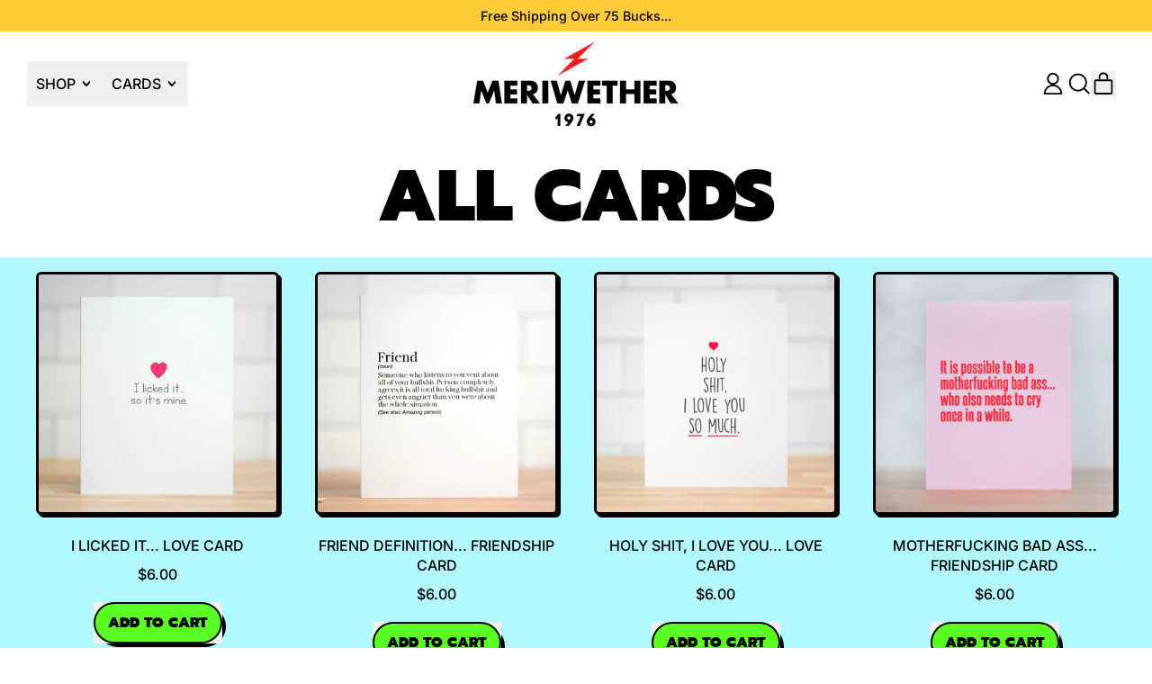

--- FILE ---
content_type: text/html; charset=utf-8
request_url: https://meriwether.love/collections/cards?page=1
body_size: 41769
content:
<!doctype html>
<html class="no-js" lang="en">
  <head>
    <meta charset="utf-8">
    <meta http-equiv="X-UA-Compatible" content="IE=edge">
    <meta name="viewport" content="width=device-width,initial-scale=1">
    <meta name="theme-color" content="">
    <link rel="canonical" href="https://meriwether.love/collections/cards">
    <link rel="preconnect" href="https://cdn.shopify.com" crossorigin><link
        rel="icon"
        type="image/png"
        href="//meriwether.love/cdn/shop/files/bolt_google.jpg?v=1740492617&width=32"
      ><link rel="preconnect" href="https://fonts.shopifycdn.com" crossorigin><title>
      All Cards

        &ndash; M E R I W E T H E R</title>

    


<meta property="og:site_name" content="M E R I W E T H E R">
<meta property="og:url" content="https://meriwether.love/collections/cards">
<meta property="og:title" content="All Cards">
<meta property="og:type" content="website">
<meta property="og:description" content="We are probably the best company in the world...  Meriwether makes things that aren&#39;t really necessary and sells them to people who don&#39;t really want them... and we&#39;re damn good at it. "><meta property="og:image" content="http://meriwether.love/cdn/shop/files/meriwether_logo_1976_80451a9c-e68c-4bff-8a29-c8a21cc32ff4.jpg?v=1765830859">
  <meta
    property="og:image:secure_url"
    content="https://meriwether.love/cdn/shop/files/meriwether_logo_1976_80451a9c-e68c-4bff-8a29-c8a21cc32ff4.jpg?v=1765830859"
  >
  <meta property="og:image:width" content="659">
  <meta property="og:image:height" content="275"><meta name="twitter:card" content="summary_large_image">
<meta name="twitter:title" content="All Cards">
<meta name="twitter:description" content="We are probably the best company in the world...  Meriwether makes things that aren&#39;t really necessary and sells them to people who don&#39;t really want them... and we&#39;re damn good at it. ">

    <script async crossorigin fetchpriority="high" src="/cdn/shopifycloud/importmap-polyfill/es-modules-shim.2.4.0.js"></script>
<script type="esms-options">
      {
        "noLoadEventRetriggers": true
      }
    </script>

    <script type="importmap">
      {
        "imports": {
          "vendor": "//meriwether.love/cdn/shop/t/66/assets/vendor.bundle.min.js?v=150979691104390049381740491919",
          "data-island": "//meriwether.love/cdn/shop/t/66/assets/data-island.bundle.js?v=167525748692131988941745247116",
          "product": "//meriwether.love/cdn/shop/t/66/assets/island-product.bundle.js?v=79211808285818554351740491919",
          "product-model": "//meriwether.love/cdn/shop/t/66/assets/island-product-model.bundle.js?v=172945641275478056981740491919"
        }
      }
    </script>

    <script>window.performance && window.performance.mark && window.performance.mark('shopify.content_for_header.start');</script><meta id="shopify-digital-wallet" name="shopify-digital-wallet" content="/1838017/digital_wallets/dialog">
<meta name="shopify-checkout-api-token" content="f8dc8f4b76c528a8f44d0bded2fe8daf">
<link rel="alternate" type="application/atom+xml" title="Feed" href="/collections/cards.atom" />
<link rel="next" href="/collections/cards?page=2">
<link rel="alternate" type="application/json+oembed" href="https://meriwether.love/collections/cards.oembed">
<script async="async" src="/checkouts/internal/preloads.js?locale=en-US"></script>
<link rel="preconnect" href="https://shop.app" crossorigin="anonymous">
<script async="async" src="https://shop.app/checkouts/internal/preloads.js?locale=en-US&shop_id=1838017" crossorigin="anonymous"></script>
<script id="apple-pay-shop-capabilities" type="application/json">{"shopId":1838017,"countryCode":"US","currencyCode":"USD","merchantCapabilities":["supports3DS"],"merchantId":"gid:\/\/shopify\/Shop\/1838017","merchantName":"M E R I W E T H E R","requiredBillingContactFields":["postalAddress","email"],"requiredShippingContactFields":["postalAddress","email"],"shippingType":"shipping","supportedNetworks":["visa","masterCard","amex","discover","elo","jcb"],"total":{"type":"pending","label":"M E R I W E T H E R","amount":"1.00"},"shopifyPaymentsEnabled":true,"supportsSubscriptions":true}</script>
<script id="shopify-features" type="application/json">{"accessToken":"f8dc8f4b76c528a8f44d0bded2fe8daf","betas":["rich-media-storefront-analytics"],"domain":"meriwether.love","predictiveSearch":true,"shopId":1838017,"locale":"en"}</script>
<script>var Shopify = Shopify || {};
Shopify.shop = "test-3982.myshopify.com";
Shopify.locale = "en";
Shopify.currency = {"active":"USD","rate":"1.0"};
Shopify.country = "US";
Shopify.theme = {"name":"Shapes","id":142326038703,"schema_name":"Shapes","schema_version":"3.0.5","theme_store_id":1535,"role":"main"};
Shopify.theme.handle = "null";
Shopify.theme.style = {"id":null,"handle":null};
Shopify.cdnHost = "meriwether.love/cdn";
Shopify.routes = Shopify.routes || {};
Shopify.routes.root = "/";</script>
<script type="module">!function(o){(o.Shopify=o.Shopify||{}).modules=!0}(window);</script>
<script>!function(o){function n(){var o=[];function n(){o.push(Array.prototype.slice.apply(arguments))}return n.q=o,n}var t=o.Shopify=o.Shopify||{};t.loadFeatures=n(),t.autoloadFeatures=n()}(window);</script>
<script>
  window.ShopifyPay = window.ShopifyPay || {};
  window.ShopifyPay.apiHost = "shop.app\/pay";
  window.ShopifyPay.redirectState = null;
</script>
<script id="shop-js-analytics" type="application/json">{"pageType":"collection"}</script>
<script defer="defer" async type="module" src="//meriwether.love/cdn/shopifycloud/shop-js/modules/v2/client.init-shop-cart-sync_BdyHc3Nr.en.esm.js"></script>
<script defer="defer" async type="module" src="//meriwether.love/cdn/shopifycloud/shop-js/modules/v2/chunk.common_Daul8nwZ.esm.js"></script>
<script type="module">
  await import("//meriwether.love/cdn/shopifycloud/shop-js/modules/v2/client.init-shop-cart-sync_BdyHc3Nr.en.esm.js");
await import("//meriwether.love/cdn/shopifycloud/shop-js/modules/v2/chunk.common_Daul8nwZ.esm.js");

  window.Shopify.SignInWithShop?.initShopCartSync?.({"fedCMEnabled":true,"windoidEnabled":true});

</script>
<script>
  window.Shopify = window.Shopify || {};
  if (!window.Shopify.featureAssets) window.Shopify.featureAssets = {};
  window.Shopify.featureAssets['shop-js'] = {"shop-cart-sync":["modules/v2/client.shop-cart-sync_QYOiDySF.en.esm.js","modules/v2/chunk.common_Daul8nwZ.esm.js"],"init-fed-cm":["modules/v2/client.init-fed-cm_DchLp9rc.en.esm.js","modules/v2/chunk.common_Daul8nwZ.esm.js"],"shop-button":["modules/v2/client.shop-button_OV7bAJc5.en.esm.js","modules/v2/chunk.common_Daul8nwZ.esm.js"],"init-windoid":["modules/v2/client.init-windoid_DwxFKQ8e.en.esm.js","modules/v2/chunk.common_Daul8nwZ.esm.js"],"shop-cash-offers":["modules/v2/client.shop-cash-offers_DWtL6Bq3.en.esm.js","modules/v2/chunk.common_Daul8nwZ.esm.js","modules/v2/chunk.modal_CQq8HTM6.esm.js"],"shop-toast-manager":["modules/v2/client.shop-toast-manager_CX9r1SjA.en.esm.js","modules/v2/chunk.common_Daul8nwZ.esm.js"],"init-shop-email-lookup-coordinator":["modules/v2/client.init-shop-email-lookup-coordinator_UhKnw74l.en.esm.js","modules/v2/chunk.common_Daul8nwZ.esm.js"],"pay-button":["modules/v2/client.pay-button_DzxNnLDY.en.esm.js","modules/v2/chunk.common_Daul8nwZ.esm.js"],"avatar":["modules/v2/client.avatar_BTnouDA3.en.esm.js"],"init-shop-cart-sync":["modules/v2/client.init-shop-cart-sync_BdyHc3Nr.en.esm.js","modules/v2/chunk.common_Daul8nwZ.esm.js"],"shop-login-button":["modules/v2/client.shop-login-button_D8B466_1.en.esm.js","modules/v2/chunk.common_Daul8nwZ.esm.js","modules/v2/chunk.modal_CQq8HTM6.esm.js"],"init-customer-accounts-sign-up":["modules/v2/client.init-customer-accounts-sign-up_C8fpPm4i.en.esm.js","modules/v2/client.shop-login-button_D8B466_1.en.esm.js","modules/v2/chunk.common_Daul8nwZ.esm.js","modules/v2/chunk.modal_CQq8HTM6.esm.js"],"init-shop-for-new-customer-accounts":["modules/v2/client.init-shop-for-new-customer-accounts_CVTO0Ztu.en.esm.js","modules/v2/client.shop-login-button_D8B466_1.en.esm.js","modules/v2/chunk.common_Daul8nwZ.esm.js","modules/v2/chunk.modal_CQq8HTM6.esm.js"],"init-customer-accounts":["modules/v2/client.init-customer-accounts_dRgKMfrE.en.esm.js","modules/v2/client.shop-login-button_D8B466_1.en.esm.js","modules/v2/chunk.common_Daul8nwZ.esm.js","modules/v2/chunk.modal_CQq8HTM6.esm.js"],"shop-follow-button":["modules/v2/client.shop-follow-button_CkZpjEct.en.esm.js","modules/v2/chunk.common_Daul8nwZ.esm.js","modules/v2/chunk.modal_CQq8HTM6.esm.js"],"lead-capture":["modules/v2/client.lead-capture_BntHBhfp.en.esm.js","modules/v2/chunk.common_Daul8nwZ.esm.js","modules/v2/chunk.modal_CQq8HTM6.esm.js"],"checkout-modal":["modules/v2/client.checkout-modal_CfxcYbTm.en.esm.js","modules/v2/chunk.common_Daul8nwZ.esm.js","modules/v2/chunk.modal_CQq8HTM6.esm.js"],"shop-login":["modules/v2/client.shop-login_Da4GZ2H6.en.esm.js","modules/v2/chunk.common_Daul8nwZ.esm.js","modules/v2/chunk.modal_CQq8HTM6.esm.js"],"payment-terms":["modules/v2/client.payment-terms_MV4M3zvL.en.esm.js","modules/v2/chunk.common_Daul8nwZ.esm.js","modules/v2/chunk.modal_CQq8HTM6.esm.js"]};
</script>
<script>(function() {
  var isLoaded = false;
  function asyncLoad() {
    if (isLoaded) return;
    isLoaded = true;
    var urls = ["https:\/\/chimpstatic.com\/mcjs-connected\/js\/users\/52602bc79d\/35e4091b9ba4311d471aae9a5.js?shop=test-3982.myshopify.com","https:\/\/image-optimizer.salessquad.co.uk\/scripts\/tiny_img_not_found_notifier_470bb475ae9b6e383fab6e249a81ccb5.js?shop=test-3982.myshopify.com","https:\/\/chimpstatic.com\/mcjs-connected\/js\/users\/52602bc79d\/b92b69e17eb16348fabad1cf9.js?shop=test-3982.myshopify.com"];
    for (var i = 0; i < urls.length; i++) {
      var s = document.createElement('script');
      s.type = 'text/javascript';
      s.async = true;
      s.src = urls[i];
      var x = document.getElementsByTagName('script')[0];
      x.parentNode.insertBefore(s, x);
    }
  };
  if(window.attachEvent) {
    window.attachEvent('onload', asyncLoad);
  } else {
    window.addEventListener('load', asyncLoad, false);
  }
})();</script>
<script id="__st">var __st={"a":1838017,"offset":-25200,"reqid":"7759fa72-4444-402f-8eff-7d297d875c36-1769022784","pageurl":"meriwether.love\/collections\/cards?page=1","u":"7791da434c5d","p":"collection","rtyp":"collection","rid":164504502335};</script>
<script>window.ShopifyPaypalV4VisibilityTracking = true;</script>
<script id="captcha-bootstrap">!function(){'use strict';const t='contact',e='account',n='new_comment',o=[[t,t],['blogs',n],['comments',n],[t,'customer']],c=[[e,'customer_login'],[e,'guest_login'],[e,'recover_customer_password'],[e,'create_customer']],r=t=>t.map((([t,e])=>`form[action*='/${t}']:not([data-nocaptcha='true']) input[name='form_type'][value='${e}']`)).join(','),a=t=>()=>t?[...document.querySelectorAll(t)].map((t=>t.form)):[];function s(){const t=[...o],e=r(t);return a(e)}const i='password',u='form_key',d=['recaptcha-v3-token','g-recaptcha-response','h-captcha-response',i],f=()=>{try{return window.sessionStorage}catch{return}},m='__shopify_v',_=t=>t.elements[u];function p(t,e,n=!1){try{const o=window.sessionStorage,c=JSON.parse(o.getItem(e)),{data:r}=function(t){const{data:e,action:n}=t;return t[m]||n?{data:e,action:n}:{data:t,action:n}}(c);for(const[e,n]of Object.entries(r))t.elements[e]&&(t.elements[e].value=n);n&&o.removeItem(e)}catch(o){console.error('form repopulation failed',{error:o})}}const l='form_type',E='cptcha';function T(t){t.dataset[E]=!0}const w=window,h=w.document,L='Shopify',v='ce_forms',y='captcha';let A=!1;((t,e)=>{const n=(g='f06e6c50-85a8-45c8-87d0-21a2b65856fe',I='https://cdn.shopify.com/shopifycloud/storefront-forms-hcaptcha/ce_storefront_forms_captcha_hcaptcha.v1.5.2.iife.js',D={infoText:'Protected by hCaptcha',privacyText:'Privacy',termsText:'Terms'},(t,e,n)=>{const o=w[L][v],c=o.bindForm;if(c)return c(t,g,e,D).then(n);var r;o.q.push([[t,g,e,D],n]),r=I,A||(h.body.append(Object.assign(h.createElement('script'),{id:'captcha-provider',async:!0,src:r})),A=!0)});var g,I,D;w[L]=w[L]||{},w[L][v]=w[L][v]||{},w[L][v].q=[],w[L][y]=w[L][y]||{},w[L][y].protect=function(t,e){n(t,void 0,e),T(t)},Object.freeze(w[L][y]),function(t,e,n,w,h,L){const[v,y,A,g]=function(t,e,n){const i=e?o:[],u=t?c:[],d=[...i,...u],f=r(d),m=r(i),_=r(d.filter((([t,e])=>n.includes(e))));return[a(f),a(m),a(_),s()]}(w,h,L),I=t=>{const e=t.target;return e instanceof HTMLFormElement?e:e&&e.form},D=t=>v().includes(t);t.addEventListener('submit',(t=>{const e=I(t);if(!e)return;const n=D(e)&&!e.dataset.hcaptchaBound&&!e.dataset.recaptchaBound,o=_(e),c=g().includes(e)&&(!o||!o.value);(n||c)&&t.preventDefault(),c&&!n&&(function(t){try{if(!f())return;!function(t){const e=f();if(!e)return;const n=_(t);if(!n)return;const o=n.value;o&&e.removeItem(o)}(t);const e=Array.from(Array(32),(()=>Math.random().toString(36)[2])).join('');!function(t,e){_(t)||t.append(Object.assign(document.createElement('input'),{type:'hidden',name:u})),t.elements[u].value=e}(t,e),function(t,e){const n=f();if(!n)return;const o=[...t.querySelectorAll(`input[type='${i}']`)].map((({name:t})=>t)),c=[...d,...o],r={};for(const[a,s]of new FormData(t).entries())c.includes(a)||(r[a]=s);n.setItem(e,JSON.stringify({[m]:1,action:t.action,data:r}))}(t,e)}catch(e){console.error('failed to persist form',e)}}(e),e.submit())}));const S=(t,e)=>{t&&!t.dataset[E]&&(n(t,e.some((e=>e===t))),T(t))};for(const o of['focusin','change'])t.addEventListener(o,(t=>{const e=I(t);D(e)&&S(e,y())}));const B=e.get('form_key'),M=e.get(l),P=B&&M;t.addEventListener('DOMContentLoaded',(()=>{const t=y();if(P)for(const e of t)e.elements[l].value===M&&p(e,B);[...new Set([...A(),...v().filter((t=>'true'===t.dataset.shopifyCaptcha))])].forEach((e=>S(e,t)))}))}(h,new URLSearchParams(w.location.search),n,t,e,['guest_login'])})(!0,!0)}();</script>
<script integrity="sha256-4kQ18oKyAcykRKYeNunJcIwy7WH5gtpwJnB7kiuLZ1E=" data-source-attribution="shopify.loadfeatures" defer="defer" src="//meriwether.love/cdn/shopifycloud/storefront/assets/storefront/load_feature-a0a9edcb.js" crossorigin="anonymous"></script>
<script crossorigin="anonymous" defer="defer" src="//meriwether.love/cdn/shopifycloud/storefront/assets/shopify_pay/storefront-65b4c6d7.js?v=20250812"></script>
<script data-source-attribution="shopify.dynamic_checkout.dynamic.init">var Shopify=Shopify||{};Shopify.PaymentButton=Shopify.PaymentButton||{isStorefrontPortableWallets:!0,init:function(){window.Shopify.PaymentButton.init=function(){};var t=document.createElement("script");t.src="https://meriwether.love/cdn/shopifycloud/portable-wallets/latest/portable-wallets.en.js",t.type="module",document.head.appendChild(t)}};
</script>
<script data-source-attribution="shopify.dynamic_checkout.buyer_consent">
  function portableWalletsHideBuyerConsent(e){var t=document.getElementById("shopify-buyer-consent"),n=document.getElementById("shopify-subscription-policy-button");t&&n&&(t.classList.add("hidden"),t.setAttribute("aria-hidden","true"),n.removeEventListener("click",e))}function portableWalletsShowBuyerConsent(e){var t=document.getElementById("shopify-buyer-consent"),n=document.getElementById("shopify-subscription-policy-button");t&&n&&(t.classList.remove("hidden"),t.removeAttribute("aria-hidden"),n.addEventListener("click",e))}window.Shopify?.PaymentButton&&(window.Shopify.PaymentButton.hideBuyerConsent=portableWalletsHideBuyerConsent,window.Shopify.PaymentButton.showBuyerConsent=portableWalletsShowBuyerConsent);
</script>
<script data-source-attribution="shopify.dynamic_checkout.cart.bootstrap">document.addEventListener("DOMContentLoaded",(function(){function t(){return document.querySelector("shopify-accelerated-checkout-cart, shopify-accelerated-checkout")}if(t())Shopify.PaymentButton.init();else{new MutationObserver((function(e,n){t()&&(Shopify.PaymentButton.init(),n.disconnect())})).observe(document.body,{childList:!0,subtree:!0})}}));
</script>
<link id="shopify-accelerated-checkout-styles" rel="stylesheet" media="screen" href="https://meriwether.love/cdn/shopifycloud/portable-wallets/latest/accelerated-checkout-backwards-compat.css" crossorigin="anonymous">
<style id="shopify-accelerated-checkout-cart">
        #shopify-buyer-consent {
  margin-top: 1em;
  display: inline-block;
  width: 100%;
}

#shopify-buyer-consent.hidden {
  display: none;
}

#shopify-subscription-policy-button {
  background: none;
  border: none;
  padding: 0;
  text-decoration: underline;
  font-size: inherit;
  cursor: pointer;
}

#shopify-subscription-policy-button::before {
  box-shadow: none;
}

      </style>

<script>window.performance && window.performance.mark && window.performance.mark('shopify.content_for_header.end');</script>

    <link href="//meriwether.love/cdn/shop/t/66/assets/base.bundle.css?v=94040838445988367491740491919" rel="stylesheet" type="text/css" media="all" />

    <script>
  window.THEMENAME = 'Shapes';
  window.THEMEVERSION = '1.0.1';

  document.documentElement.className = document.documentElement.className.replace('no-js', 'js');

  window.theme = {
    strings: {
      itemCountOne: "{{ count }} item",
      itemCountOther: "{{ count }} items",
      loading: "Loading",
      addToCart: "Add to Cart",
      preOrder: "Pre-order",
      soldOut: "Sold Out",
      unavailable: "Unavailable",
      regularPrice: "Regular price",
      salePrice: "Sale price",
      sale: "On Sale",
      unitPrice: "Unit price",
      unitPriceSeparator: "per",
      cartEmpty: "Your cart is currently empty.",
      cartCookies: "Enable cookies to use the shopping cart",
      update: "Update Cart",
      quantity: "Quantity",
      discountedTotal: "Discounted total",
      regularTotal: "Regular total",
      priceColumn: "See Price column for discount details.",
      addingToCart: "Adding",
      addedToCart: "Added to Cart!",
      cartError: "There was an error while updating your cart. Please try again.",
      cartAddError: "All {{ title }} are in your cart."
    },
    routes: {
      root_url: "\/",
      cart_url: "\/cart",
      cart_add_url: "\/cart\/add",
      cart_change_url: "\/cart\/change",
      cart_update_url: "\/cart\/update",
      cart_clear_url: "\/cart\/clear",
      predictive_search_url: '/search/suggest'
    },
    moneyFormat: "${{amount}}",
    moneyWithCurrencyFormat: "${{amount}} USD",
    cartItemCount: 0,
    settings: {
      cartType: "modal",
      openModalOnAddToCart: true,
      parallaxIntensity: 50
    },
    info: {
      name: 'Shapes',
    }
  };
</script>


    <script>
      document.documentElement.className =
        document.documentElement.className.replace('no-js', 'js');
    </script>

    <script>
      function debounce(fn, wait) {
        let t;
        return (...args) => {
          clearTimeout(t);
          t = setTimeout(() => fn.apply(this, args), wait);
        };
      }
    </script>

    <script src="//meriwether.love/cdn/shop/t/66/assets/utils.js?v=32068786680498309641740491919" defer></script>

    

    

    <script>
      window.themeEventsDebugMode = false;
    </script>
    <script src="//meriwether.love/cdn/shop/t/66/assets/theme-events.js?v=65979754177087071131740491919" async defer></script>

    <style>
      :root {
        --max-site-width: 1820px;
      }
    </style>

    <style data-shopify>
      @font-face {
  font-family: Inter;
  font-weight: 500;
  font-style: normal;
  font-display: swap;
  src: url("//meriwether.love/cdn/fonts/inter/inter_n5.d7101d5e168594dd06f56f290dd759fba5431d97.woff2") format("woff2"),
       url("//meriwether.love/cdn/fonts/inter/inter_n5.5332a76bbd27da00474c136abb1ca3cbbf259068.woff") format("woff");
}

      @font-face {
  font-family: Prompt;
  font-weight: 900;
  font-style: normal;
  font-display: swap;
  src: url("//meriwether.love/cdn/fonts/prompt/prompt_n9.f3543f9d5fcc5013cb1d7a07bc4cf0bee18a6d8e.woff2") format("woff2"),
       url("//meriwether.love/cdn/fonts/prompt/prompt_n9.4052ad85a487ab30c1b300ae950975476b3fca89.woff") format("woff");
}

@font-face {
  font-family: Inter;
  font-weight: 700;
  font-style: normal;
  font-display: swap;
  src: url("//meriwether.love/cdn/fonts/inter/inter_n7.02711e6b374660cfc7915d1afc1c204e633421e4.woff2") format("woff2"),
       url("//meriwether.love/cdn/fonts/inter/inter_n7.6dab87426f6b8813070abd79972ceaf2f8d3b012.woff") format("woff");
}
@font-face {
  font-family: Inter;
  font-weight: 500;
  font-style: italic;
  font-display: swap;
  src: url("//meriwether.love/cdn/fonts/inter/inter_i5.4474f48e6ab2b1e01aa2b6d942dd27fa24f2d99f.woff2") format("woff2"),
       url("//meriwether.love/cdn/fonts/inter/inter_i5.493dbd6ee8e49f4ad722ebb68d92f201af2c2f56.woff") format("woff");
}
@font-face {
  font-family: Inter;
  font-weight: 700;
  font-style: italic;
  font-display: swap;
  src: url("//meriwether.love/cdn/fonts/inter/inter_i7.b377bcd4cc0f160622a22d638ae7e2cd9b86ea4c.woff2") format("woff2"),
       url("//meriwether.love/cdn/fonts/inter/inter_i7.7c69a6a34e3bb44fcf6f975857e13b9a9b25beb4.woff") format("woff");
}
@font-face {
  font-family: Inter;
  font-weight: 700;
  font-style: normal;
  font-display: swap;
  src: url("//meriwether.love/cdn/fonts/inter/inter_n7.02711e6b374660cfc7915d1afc1c204e633421e4.woff2") format("woff2"),
       url("//meriwether.love/cdn/fonts/inter/inter_n7.6dab87426f6b8813070abd79972ceaf2f8d3b012.woff") format("woff");
}
:root {
        --heading-font-stack: Prompt, sans-serif;
        --heading-font-weight: 900;
        --heading-font-style: normal;
        --heading-letterspacing: 0.0;
        --heading-capitalize: uppercase;
        --main-font-stack: Inter, sans-serif;
        --main-font-weight: 500;
        --main-font-style: normal;
      }
    </style>
<style data-shopify>
  :root {
    --payment-button-height: 48px;
    --checkout-button-height: 48px;
    --section-x-padding: 1.25rem;
    --grid-gap: 1.25rem;
    --icon-thickness: 1.9;
    --header-height: 60px;
    --global-scrolling-items-speed-multiplier: 1;
    --transparent: transparent;

    --section-border-color: 0, 0, 0;
    --section-border-thickness: 0px;
    --shape-divider-offset: 2px;

    --button-border-radius: 9999px;
    --textarea-border-radius: 1rem;
    --button-border-width: 2px;
    --input-border-width: 2px;
    --button-shadow-border-width: var(--button-border-width);
    --button-text-transform: uppercase;
    --button-drop-shadow-size:  4px;
    --button-drop-shadow-top-size: 4px;
    --button-drop-shadow-left-size: 4px;
    --button-hover-top-size: 4px;
    --button-hover-left-size: var(--button-drop-shadow-left-size);
    --button-shadow-display: block;
    --sticker-border-radius: 0;
    --sticker-border-width: 0;
    --sticker-shadow-border-width: 0;
    --sticker-text-transform: uppercase;
    --sticker-drop-shadow-top-size: 0px;
    --sticker-drop-shadow-left-size: 0px;
    --sticker-drop-shadow-display: none;
    --card-border-radius: 0.375rem;
    --card-drop-shadow-size: 8px;
    --card-drop-shadow-top-size: 8px;
    --card-drop-shadow-left-size: 8px;
    --card-border-width: 3px;
    --card-shadow-border-width: var(--card-border-width);
    --media-border-radius: 0.375rem;
    --media-drop-shadow-display: block;
    --media-drop-shadow-size: 3px;
    --media-drop-shadow-top-size: 3px;
    --media-drop-shadow-left-size: 3px;
    --media-drop-shadow-size-half: 1.5px;
    --media-drop-shadow-top-size-half: 1.5px;
    --media-drop-shadow-left-size-half: 1.5px;
    --media-border-width: 3px;
    --media-shadow-border-width: var(--media-border-width);
    --heading-shadow-spread: 6px;
    --heading-stroke-thickness: 2px;
    --product-tiles-text-transform: uppercase;
    --general-border-width: 2px;--chart-height: 0.5rem;--hover-effect-zoom-media: 1.3;
    --hover-effect-enlarge-shape: 1;
    --hover-effect-lift-shape: 0;
    --hover-effect-rotate-shape: 0deg;
  }

  

    :root,
    
    [data-color-scheme="scheme1"] {
      --color-scheme-text: 0, 0, 0;
      --color-scheme-text-contrast: 255, 255, 255;
      --color-scheme-background: 255, 255, 255;
      --color-scheme-accent-1: 90, 255, 36;
      --color-scheme-accent-1-contrast: 0, 0, 0;
      --color-scheme-accent-2: 255, 218, 34;
      --color-scheme-accent-2-contrast: 0, 0, 0;
      --color-scheme-card-text: 0, 0, 0;
      --color-scheme-card: 255, 255, 255;
      --color-scheme-gradient: ;
      --color-scheme-secondary-background: var(--color-scheme-background);
      --color-scheme-secondary-text: var(--color-scheme-text);
      --select-svg: 
      url("data:image/svg+xml,%3Csvg width='48' height='48' viewBox='0 0 48 48' fill='none' xmlns='http://www.w3.org/2000/svg'%3E%3Cpath d='M2 12L23.2826 36.0527C23.3724 36.1542 23.4826 36.2354 23.6062 36.291C23.7297 36.3467 23.8636 36.3755 23.999 36.3755C24.1345 36.3755 24.2684 36.3467 24.3919 36.291C24.5154 36.2354 24.6257 36.1542 24.7155 36.0527L46 12' stroke='%23000000' stroke-width='1.9' stroke-linecap='round' stroke-linejoin='round' vector-effect='non-scaling-stroke'/%3E%3C/svg%3E%0A")
    ;
    }

    /* unique values for each scheme */
    :root {
      --color-scheme-scheme1-text: 0 0 0;
      --color-scheme-scheme1-text-contrast: 255, 255, 255;
      --color-scheme-scheme1-background: 255, 255, 255;
      --color-scheme-scheme1-accent-1: 90, 255, 36;
      --color-scheme-scheme1-accent-1-contrast: 0, 0, 0;
      --color-scheme-scheme1-accent-2: 255, 218, 34;
      --color-scheme-scheme1-accent-2-contrast: 0, 0, 0;
      --color-scheme-scheme1-card-text: 0, 0, 0;
      --color-scheme-scheme1-card: 255, 255, 255;
      --color-scheme-scheme1-gradient: ;
      --color-scheme-scheme1-secondary-background: var(--color-scheme-background);
      --color-scheme-scheme1-secondary-text: var(--color-scheme-text);
      --color-scheme-scheme1-select-svg: 
      url("data:image/svg+xml,%3Csvg width='48' height='48' viewBox='0 0 48 48' fill='none' xmlns='http://www.w3.org/2000/svg'%3E%3Cpath d='M2 12L23.2826 36.0527C23.3724 36.1542 23.4826 36.2354 23.6062 36.291C23.7297 36.3467 23.8636 36.3755 23.999 36.3755C24.1345 36.3755 24.2684 36.3467 24.3919 36.291C24.5154 36.2354 24.6257 36.1542 24.7155 36.0527L46 12' stroke='%23000000' stroke-width='1.9' stroke-linecap='round' stroke-linejoin='round' vector-effect='non-scaling-stroke'/%3E%3C/svg%3E%0A")
    ;
    }

    
    [data-color-scheme="scheme2"] {
      --color-scheme-text: 255, 255, 255;
      --color-scheme-text-contrast: 255, 255, 255;
      --color-scheme-background: 255, 37, 36;
      --color-scheme-accent-1: 255, 255, 255;
      --color-scheme-accent-1-contrast: 0, 0, 0;
      --color-scheme-accent-2: 255, 204, 55;
      --color-scheme-accent-2-contrast: 0, 0, 0;
      --color-scheme-card-text: 0, 0, 0;
      --color-scheme-card: 255, 255, 255;
      --color-scheme-gradient: ;
      --color-scheme-secondary-background: var(--color-scheme-background);
      --color-scheme-secondary-text: var(--color-scheme-text);
      --select-svg: 
      url("data:image/svg+xml,%3Csvg width='48' height='48' viewBox='0 0 48 48' fill='none' xmlns='http://www.w3.org/2000/svg'%3E%3Cpath d='M2 12L23.2826 36.0527C23.3724 36.1542 23.4826 36.2354 23.6062 36.291C23.7297 36.3467 23.8636 36.3755 23.999 36.3755C24.1345 36.3755 24.2684 36.3467 24.3919 36.291C24.5154 36.2354 24.6257 36.1542 24.7155 36.0527L46 12' stroke='%23ffffff' stroke-width='1.9' stroke-linecap='round' stroke-linejoin='round' vector-effect='non-scaling-stroke'/%3E%3C/svg%3E%0A")
    ;
    }

    /* unique values for each scheme */
    :root {
      --color-scheme-scheme2-text: 255 255 255;
      --color-scheme-scheme2-text-contrast: 255, 255, 255;
      --color-scheme-scheme2-background: 255, 37, 36;
      --color-scheme-scheme2-accent-1: 255, 255, 255;
      --color-scheme-scheme2-accent-1-contrast: 0, 0, 0;
      --color-scheme-scheme2-accent-2: 255, 204, 55;
      --color-scheme-scheme2-accent-2-contrast: 0, 0, 0;
      --color-scheme-scheme2-card-text: 0, 0, 0;
      --color-scheme-scheme2-card: 255, 255, 255;
      --color-scheme-scheme2-gradient: ;
      --color-scheme-scheme2-secondary-background: var(--color-scheme-background);
      --color-scheme-scheme2-secondary-text: var(--color-scheme-text);
      --color-scheme-scheme2-select-svg: 
      url("data:image/svg+xml,%3Csvg width='48' height='48' viewBox='0 0 48 48' fill='none' xmlns='http://www.w3.org/2000/svg'%3E%3Cpath d='M2 12L23.2826 36.0527C23.3724 36.1542 23.4826 36.2354 23.6062 36.291C23.7297 36.3467 23.8636 36.3755 23.999 36.3755C24.1345 36.3755 24.2684 36.3467 24.3919 36.291C24.5154 36.2354 24.6257 36.1542 24.7155 36.0527L46 12' stroke='%23ffffff' stroke-width='1.9' stroke-linecap='round' stroke-linejoin='round' vector-effect='non-scaling-stroke'/%3E%3C/svg%3E%0A")
    ;
    }

    
    [data-color-scheme="scheme3"] {
      --color-scheme-text: 0, 0, 0;
      --color-scheme-text-contrast: 255, 255, 255;
      --color-scheme-background: 255, 204, 55;
      --color-scheme-accent-1: 255, 255, 255;
      --color-scheme-accent-1-contrast: 0, 0, 0;
      --color-scheme-accent-2: 255, 37, 36;
      --color-scheme-accent-2-contrast: 0, 0, 0;
      --color-scheme-card-text: 0, 0, 0;
      --color-scheme-card: 255, 255, 255;
      --color-scheme-gradient: ;
      --color-scheme-secondary-background: var(--color-scheme-background);
      --color-scheme-secondary-text: var(--color-scheme-text);
      --select-svg: 
      url("data:image/svg+xml,%3Csvg width='48' height='48' viewBox='0 0 48 48' fill='none' xmlns='http://www.w3.org/2000/svg'%3E%3Cpath d='M2 12L23.2826 36.0527C23.3724 36.1542 23.4826 36.2354 23.6062 36.291C23.7297 36.3467 23.8636 36.3755 23.999 36.3755C24.1345 36.3755 24.2684 36.3467 24.3919 36.291C24.5154 36.2354 24.6257 36.1542 24.7155 36.0527L46 12' stroke='%23000000' stroke-width='1.9' stroke-linecap='round' stroke-linejoin='round' vector-effect='non-scaling-stroke'/%3E%3C/svg%3E%0A")
    ;
    }

    /* unique values for each scheme */
    :root {
      --color-scheme-scheme3-text: 0 0 0;
      --color-scheme-scheme3-text-contrast: 255, 255, 255;
      --color-scheme-scheme3-background: 255, 204, 55;
      --color-scheme-scheme3-accent-1: 255, 255, 255;
      --color-scheme-scheme3-accent-1-contrast: 0, 0, 0;
      --color-scheme-scheme3-accent-2: 255, 37, 36;
      --color-scheme-scheme3-accent-2-contrast: 0, 0, 0;
      --color-scheme-scheme3-card-text: 0, 0, 0;
      --color-scheme-scheme3-card: 255, 255, 255;
      --color-scheme-scheme3-gradient: ;
      --color-scheme-scheme3-secondary-background: var(--color-scheme-background);
      --color-scheme-scheme3-secondary-text: var(--color-scheme-text);
      --color-scheme-scheme3-select-svg: 
      url("data:image/svg+xml,%3Csvg width='48' height='48' viewBox='0 0 48 48' fill='none' xmlns='http://www.w3.org/2000/svg'%3E%3Cpath d='M2 12L23.2826 36.0527C23.3724 36.1542 23.4826 36.2354 23.6062 36.291C23.7297 36.3467 23.8636 36.3755 23.999 36.3755C24.1345 36.3755 24.2684 36.3467 24.3919 36.291C24.5154 36.2354 24.6257 36.1542 24.7155 36.0527L46 12' stroke='%23000000' stroke-width='1.9' stroke-linecap='round' stroke-linejoin='round' vector-effect='non-scaling-stroke'/%3E%3C/svg%3E%0A")
    ;
    }

    
    [data-color-scheme="scheme4"] {
      --color-scheme-text: 0, 0, 0;
      --color-scheme-text-contrast: 255, 255, 255;
      --color-scheme-background: 90, 255, 36;
      --color-scheme-accent-1: 255, 255, 255;
      --color-scheme-accent-1-contrast: 0, 0, 0;
      --color-scheme-accent-2: 0, 0, 0;
      --color-scheme-accent-2-contrast: 255, 255, 255;
      --color-scheme-card-text: 0, 0, 0;
      --color-scheme-card: 255, 255, 255;
      --color-scheme-gradient: ;
      --color-scheme-secondary-background: var(--color-scheme-background);
      --color-scheme-secondary-text: var(--color-scheme-text);
      --select-svg: 
      url("data:image/svg+xml,%3Csvg width='48' height='48' viewBox='0 0 48 48' fill='none' xmlns='http://www.w3.org/2000/svg'%3E%3Cpath d='M2 12L23.2826 36.0527C23.3724 36.1542 23.4826 36.2354 23.6062 36.291C23.7297 36.3467 23.8636 36.3755 23.999 36.3755C24.1345 36.3755 24.2684 36.3467 24.3919 36.291C24.5154 36.2354 24.6257 36.1542 24.7155 36.0527L46 12' stroke='%23000000' stroke-width='1.9' stroke-linecap='round' stroke-linejoin='round' vector-effect='non-scaling-stroke'/%3E%3C/svg%3E%0A")
    ;
    }

    /* unique values for each scheme */
    :root {
      --color-scheme-scheme4-text: 0 0 0;
      --color-scheme-scheme4-text-contrast: 255, 255, 255;
      --color-scheme-scheme4-background: 90, 255, 36;
      --color-scheme-scheme4-accent-1: 255, 255, 255;
      --color-scheme-scheme4-accent-1-contrast: 0, 0, 0;
      --color-scheme-scheme4-accent-2: 0, 0, 0;
      --color-scheme-scheme4-accent-2-contrast: 255, 255, 255;
      --color-scheme-scheme4-card-text: 0, 0, 0;
      --color-scheme-scheme4-card: 255, 255, 255;
      --color-scheme-scheme4-gradient: ;
      --color-scheme-scheme4-secondary-background: var(--color-scheme-background);
      --color-scheme-scheme4-secondary-text: var(--color-scheme-text);
      --color-scheme-scheme4-select-svg: 
      url("data:image/svg+xml,%3Csvg width='48' height='48' viewBox='0 0 48 48' fill='none' xmlns='http://www.w3.org/2000/svg'%3E%3Cpath d='M2 12L23.2826 36.0527C23.3724 36.1542 23.4826 36.2354 23.6062 36.291C23.7297 36.3467 23.8636 36.3755 23.999 36.3755C24.1345 36.3755 24.2684 36.3467 24.3919 36.291C24.5154 36.2354 24.6257 36.1542 24.7155 36.0527L46 12' stroke='%23000000' stroke-width='1.9' stroke-linecap='round' stroke-linejoin='round' vector-effect='non-scaling-stroke'/%3E%3C/svg%3E%0A")
    ;
    }

    
    [data-color-scheme="scheme5"] {
      --color-scheme-text: 255, 255, 255;
      --color-scheme-text-contrast: 0, 0, 0;
      --color-scheme-background: 0, 0, 0;
      --color-scheme-accent-1: 255, 255, 255;
      --color-scheme-accent-1-contrast: 0, 0, 0;
      --color-scheme-accent-2: 0, 0, 0;
      --color-scheme-accent-2-contrast: 255, 255, 255;
      --color-scheme-card-text: 255, 255, 255;
      --color-scheme-card: 0, 0, 0;
      --color-scheme-gradient: ;
      --color-scheme-secondary-background: var(--color-scheme-background);
      --color-scheme-secondary-text: var(--color-scheme-text);
      --select-svg: 
      url("data:image/svg+xml,%3Csvg width='48' height='48' viewBox='0 0 48 48' fill='none' xmlns='http://www.w3.org/2000/svg'%3E%3Cpath d='M2 12L23.2826 36.0527C23.3724 36.1542 23.4826 36.2354 23.6062 36.291C23.7297 36.3467 23.8636 36.3755 23.999 36.3755C24.1345 36.3755 24.2684 36.3467 24.3919 36.291C24.5154 36.2354 24.6257 36.1542 24.7155 36.0527L46 12' stroke='%23ffffff' stroke-width='1.9' stroke-linecap='round' stroke-linejoin='round' vector-effect='non-scaling-stroke'/%3E%3C/svg%3E%0A")
    ;
    }

    /* unique values for each scheme */
    :root {
      --color-scheme-scheme5-text: 255 255 255;
      --color-scheme-scheme5-text-contrast: 0, 0, 0;
      --color-scheme-scheme5-background: 0, 0, 0;
      --color-scheme-scheme5-accent-1: 255, 255, 255;
      --color-scheme-scheme5-accent-1-contrast: 0, 0, 0;
      --color-scheme-scheme5-accent-2: 0, 0, 0;
      --color-scheme-scheme5-accent-2-contrast: 255, 255, 255;
      --color-scheme-scheme5-card-text: 255, 255, 255;
      --color-scheme-scheme5-card: 0, 0, 0;
      --color-scheme-scheme5-gradient: ;
      --color-scheme-scheme5-secondary-background: var(--color-scheme-background);
      --color-scheme-scheme5-secondary-text: var(--color-scheme-text);
      --color-scheme-scheme5-select-svg: 
      url("data:image/svg+xml,%3Csvg width='48' height='48' viewBox='0 0 48 48' fill='none' xmlns='http://www.w3.org/2000/svg'%3E%3Cpath d='M2 12L23.2826 36.0527C23.3724 36.1542 23.4826 36.2354 23.6062 36.291C23.7297 36.3467 23.8636 36.3755 23.999 36.3755C24.1345 36.3755 24.2684 36.3467 24.3919 36.291C24.5154 36.2354 24.6257 36.1542 24.7155 36.0527L46 12' stroke='%23ffffff' stroke-width='1.9' stroke-linecap='round' stroke-linejoin='round' vector-effect='non-scaling-stroke'/%3E%3C/svg%3E%0A")
    ;
    }

    
    [data-color-scheme="scheme6"] {
      --color-scheme-text: 0, 0, 0;
      --color-scheme-text-contrast: 255, 255, 255;
      --color-scheme-background: 255, 255, 255;
      --color-scheme-accent-1: 0, 0, 0;
      --color-scheme-accent-1-contrast: 255, 255, 255;
      --color-scheme-accent-2: 255, 255, 255;
      --color-scheme-accent-2-contrast: 0, 0, 0;
      --color-scheme-card-text: 0, 0, 0;
      --color-scheme-card: 255, 255, 255;
      --color-scheme-gradient: ;
      --color-scheme-secondary-background: var(--color-scheme-background);
      --color-scheme-secondary-text: var(--color-scheme-text);
      --select-svg: 
      url("data:image/svg+xml,%3Csvg width='48' height='48' viewBox='0 0 48 48' fill='none' xmlns='http://www.w3.org/2000/svg'%3E%3Cpath d='M2 12L23.2826 36.0527C23.3724 36.1542 23.4826 36.2354 23.6062 36.291C23.7297 36.3467 23.8636 36.3755 23.999 36.3755C24.1345 36.3755 24.2684 36.3467 24.3919 36.291C24.5154 36.2354 24.6257 36.1542 24.7155 36.0527L46 12' stroke='%23000000' stroke-width='1.9' stroke-linecap='round' stroke-linejoin='round' vector-effect='non-scaling-stroke'/%3E%3C/svg%3E%0A")
    ;
    }

    /* unique values for each scheme */
    :root {
      --color-scheme-scheme6-text: 0 0 0;
      --color-scheme-scheme6-text-contrast: 255, 255, 255;
      --color-scheme-scheme6-background: 255, 255, 255;
      --color-scheme-scheme6-accent-1: 0, 0, 0;
      --color-scheme-scheme6-accent-1-contrast: 255, 255, 255;
      --color-scheme-scheme6-accent-2: 255, 255, 255;
      --color-scheme-scheme6-accent-2-contrast: 0, 0, 0;
      --color-scheme-scheme6-card-text: 0, 0, 0;
      --color-scheme-scheme6-card: 255, 255, 255;
      --color-scheme-scheme6-gradient: ;
      --color-scheme-scheme6-secondary-background: var(--color-scheme-background);
      --color-scheme-scheme6-secondary-text: var(--color-scheme-text);
      --color-scheme-scheme6-select-svg: 
      url("data:image/svg+xml,%3Csvg width='48' height='48' viewBox='0 0 48 48' fill='none' xmlns='http://www.w3.org/2000/svg'%3E%3Cpath d='M2 12L23.2826 36.0527C23.3724 36.1542 23.4826 36.2354 23.6062 36.291C23.7297 36.3467 23.8636 36.3755 23.999 36.3755C24.1345 36.3755 24.2684 36.3467 24.3919 36.291C24.5154 36.2354 24.6257 36.1542 24.7155 36.0527L46 12' stroke='%23000000' stroke-width='1.9' stroke-linecap='round' stroke-linejoin='round' vector-effect='non-scaling-stroke'/%3E%3C/svg%3E%0A")
    ;
    }

    
    [data-color-scheme="scheme-4acaac05-0d66-440d-90c1-7620d4db5834"] {
      --color-scheme-text: 0, 0, 0;
      --color-scheme-text-contrast: 255, 255, 255;
      --color-scheme-background: 177, 248, 255;
      --color-scheme-accent-1: 90, 255, 36;
      --color-scheme-accent-1-contrast: 0, 0, 0;
      --color-scheme-accent-2: 255, 218, 34;
      --color-scheme-accent-2-contrast: 0, 0, 0;
      --color-scheme-card-text: 0, 0, 0;
      --color-scheme-card: 255, 255, 255;
      --color-scheme-gradient: ;
      --color-scheme-secondary-background: var(--color-scheme-background);
      --color-scheme-secondary-text: var(--color-scheme-text);
      --select-svg: 
      url("data:image/svg+xml,%3Csvg width='48' height='48' viewBox='0 0 48 48' fill='none' xmlns='http://www.w3.org/2000/svg'%3E%3Cpath d='M2 12L23.2826 36.0527C23.3724 36.1542 23.4826 36.2354 23.6062 36.291C23.7297 36.3467 23.8636 36.3755 23.999 36.3755C24.1345 36.3755 24.2684 36.3467 24.3919 36.291C24.5154 36.2354 24.6257 36.1542 24.7155 36.0527L46 12' stroke='%23000000' stroke-width='1.9' stroke-linecap='round' stroke-linejoin='round' vector-effect='non-scaling-stroke'/%3E%3C/svg%3E%0A")
    ;
    }

    /* unique values for each scheme */
    :root {
      --color-scheme-scheme-4acaac05-0d66-440d-90c1-7620d4db5834-text: 0 0 0;
      --color-scheme-scheme-4acaac05-0d66-440d-90c1-7620d4db5834-text-contrast: 255, 255, 255;
      --color-scheme-scheme-4acaac05-0d66-440d-90c1-7620d4db5834-background: 177, 248, 255;
      --color-scheme-scheme-4acaac05-0d66-440d-90c1-7620d4db5834-accent-1: 90, 255, 36;
      --color-scheme-scheme-4acaac05-0d66-440d-90c1-7620d4db5834-accent-1-contrast: 0, 0, 0;
      --color-scheme-scheme-4acaac05-0d66-440d-90c1-7620d4db5834-accent-2: 255, 218, 34;
      --color-scheme-scheme-4acaac05-0d66-440d-90c1-7620d4db5834-accent-2-contrast: 0, 0, 0;
      --color-scheme-scheme-4acaac05-0d66-440d-90c1-7620d4db5834-card-text: 0, 0, 0;
      --color-scheme-scheme-4acaac05-0d66-440d-90c1-7620d4db5834-card: 255, 255, 255;
      --color-scheme-scheme-4acaac05-0d66-440d-90c1-7620d4db5834-gradient: ;
      --color-scheme-scheme-4acaac05-0d66-440d-90c1-7620d4db5834-secondary-background: var(--color-scheme-background);
      --color-scheme-scheme-4acaac05-0d66-440d-90c1-7620d4db5834-secondary-text: var(--color-scheme-text);
      --color-scheme-scheme-4acaac05-0d66-440d-90c1-7620d4db5834-select-svg: 
      url("data:image/svg+xml,%3Csvg width='48' height='48' viewBox='0 0 48 48' fill='none' xmlns='http://www.w3.org/2000/svg'%3E%3Cpath d='M2 12L23.2826 36.0527C23.3724 36.1542 23.4826 36.2354 23.6062 36.291C23.7297 36.3467 23.8636 36.3755 23.999 36.3755C24.1345 36.3755 24.2684 36.3467 24.3919 36.291C24.5154 36.2354 24.6257 36.1542 24.7155 36.0527L46 12' stroke='%23000000' stroke-width='1.9' stroke-linecap='round' stroke-linejoin='round' vector-effect='non-scaling-stroke'/%3E%3C/svg%3E%0A")
    ;
    }

  ::selection {
    background-color: rgb(var(--color-scheme-accent-1));
    color: rgb(var(--color-scheme-accent-1-contrast));
  }

  
    .card {
      --color-scheme-secondary-background: var(--color-scheme-card);
      --color-scheme-secondary-text: var(--color-scheme-card-text);
    }
  


  [data-color-scheme] {
    --color-heading-shadow: var(--color-scheme-accent-1);
    --color-heading-stroke: var(--color-scheme-text);
    --color-button-background: var(--color-scheme-accent-1);
    --color-button-text: var(--color-scheme-accent-1-contrast);
    --color-button-border: var(--color-scheme-text);
    --color-button-shadow: var(--color-scheme-text);
    --color-card-border: var(--color-scheme-text);
    --color-card-shadow: var(--color-scheme-text);
    --color-sticker-border: var(--color-scheme-text);
    --color-sticker-shadow: var(--color-scheme-text);
    --color-media-border: var(--color-scheme-text);
    --color-media-shadow: var(--color-scheme-text);
    --color-media-shadow-fill: rgb(var(--color-scheme-text));
    --color-sticker-shadow: var(--color-scheme-text);
    --color-sticker-shadow-fill: rgb(var(--color-scheme-text));--heading-color: var(--color-scheme-accent-2);
    --heading-italics-color: var(--color-scheme-text);
    --heading-text-shadow:0.01em 0.01em 0 rgb(var(--color-heading-shadow)),0.02em 0.02em 0 rgb(var(--color-heading-shadow)),0.03em 0.03em 0 rgb(var(--color-heading-shadow)),0.04em 0.04em 0 rgb(var(--color-heading-shadow)),0.05em 0.05em 0 rgb(var(--color-heading-shadow)),0.06em 0.06em 0 rgb(var(--color-heading-shadow)),0.07em 0.07em 0 rgb(var(--color-heading-shadow)),0.08em 0.08em 0 rgb(var(--color-heading-shadow)),0.09em 0.09em 0 rgb(var(--color-heading-shadow)),0.1em 0.1em 0 rgb(var(--color-heading-shadow)),0.11em 0.11em 0 rgb(var(--color-heading-shadow)),0.12em 0.12em 0 rgb(var(--color-heading-shadow)),0.13em 0.13em 0 rgb(var(--color-heading-shadow));--payment-terms-background-color: rgb(var(--color-scheme-background));

    --color-button-background-hover: var(--color-button-background);
      --color-button-text-hover: var(--color-button-text);
      --color-button-border-hover: var(--color-scheme-text);
      --color-button-secondary-text-hover: var(--color-scheme-secondary-text);
      --color-button-secondary-background-hover: var(--color-scheme-secondary-background);}

  /*
  Typography and spacing sizes
  */:root {
    --base-font-size: 100.0%;
    --base-line-height: 1.4;
    --heading-line-height: 0.9;

    --font-size-ratio-xs: 0.7491535;
    --font-size-ratio-sm: 0.8908985;
    --font-size-ratio-base: 1;
    --font-size-ratio-lg: 1.33484;
    --font-size-ratio-xl: 1.498307;
    --font-size-ratio-2xl: 1.681793;
    --font-size-ratio-3xl: 2;
    --font-size-ratio-4xl: 2.66968;
    --font-size-ratio-5xl: 2.996614;
    --font-size-ratio-6xl: 3.563594;
    --font-size-ratio-7xl: 4;
    --font-size-ratio-8xl: 4.519842;
    --font-size-ratio-9xl: 4.996614;
    --font-size-ratio-10xl: 5.563594;

    --font-size-xs: calc(var(--font-size-ratio-xs) * 1rem);
    --font-size-sm: calc(var(--font-size-ratio-sm) * 1rem);
    --font-size-base: calc(var(--font-size-ratio-base) * 1rem);
    --font-size-lg: calc(var(--font-size-ratio-lg) * 1rem);
    --font-size-xl: calc(var(--font-size-ratio-xl) * 1rem);
    --font-size-2xl: calc(var(--font-size-ratio-2xl) * 1rem);
    --font-size-3xl: calc(var(--font-size-ratio-3xl) * 1rem);
    --font-size-4xl: calc(var(--font-size-ratio-4xl) * 1rem);
    --font-size-5xl: calc(var(--font-size-ratio-5xl) * 1rem);
    --font-size-6xl: calc(var(--font-size-ratio-6xl) * 1rem);
    --font-size-7xl: calc(var(--font-size-ratio-7xl) * 1rem);
    --font-size-8xl: calc(var(--font-size-ratio-8xl) * 1rem);
    --font-size-9xl: calc(var(--font-size-ratio-9xl) * 1rem);
    --font-size-10xl: calc(var(--font-size-ratio-10xl) * 1rem);

    --type-scale-n-2: var(--font-size-xs);
    --type-scale-n-1: var(--font-size-sm);
    --type-scale-n0: var(--font-size-base);
    --type-scale-n1: var(--font-size-lg);
    --type-scale-n2: var(--font-size-xl);
    --type-scale-n3: var(--font-size-2xl);
    --type-scale-n4: var(--font-size-3xl);
    --type-scale-n5: var(--font-size-4xl);
    --type-scale-n6: var(--font-size-5xl);
    --type-scale-n7: var(--font-size-6xl);
    --type-scale-n8: var(--font-size-7xl);
    --type-scale-n9: var(--font-size-8xl);
    --type-scale-n10: var(--font-size-9xl);
    --type-scale-n11: var(--font-size-10xl);

    --standard-heading-size: var(--type-scale-n4);
    --feature-heading-size: var(--type-scale-n6);
    --secondary-heading-size: var(--type-scale-n2);

    --section-vertical-spacing: 1rem;--button-font-stack: var(--heading-font-stack);
      --button-font-weight: var(--heading-font-weight);
      --button-font-style: var(--heading-font-style);
      --button-letter-spacing: var(--heading-letterspacing);}

  shopify-accelerated-checkout,
  shopify-accelerated-checkout-cart {
    --shopify-accelerated-checkout-button-box-shadow: var(--button-drop-shadow-left-size) var(--button-drop-shadow-top-size) 0 rgb(var(--color-button-shadow));
  }

  @media (min-width: 990px) {
    :root {
      --standard-heading-size: var(--type-scale-n5);
      --feature-heading-size: var(--type-scale-n10);
      --secondary-heading-size: var(--type-scale-n2);
      --section-vertical-spacing: 2rem;
      --section-x-padding: 2.5rem;
      --grid-gap: 2.5rem;
    }
  }

  .heading-standard {
    font-size: var(--standard-heading-size);
  }

  .heading-feature {
    font-size: var(--feature-heading-size);
  }

  .heading-secondary {
    font-size: var(--secondary-heading-size);
  }

  /*
  Rich Text Editor
  */:root,
  [data-color-scheme] {
    --rte-spacing: 1.25rem;
    --rte-link-color: var(--color-scheme-text);
    --rte-link-color-contrast: var(--color-scheme-background);
    --rte-link-hover-color: var(--color-scheme-accent-1);
    --rte-blockquote-background-color: var(--color-scheme-accent-1);
    --rte-blockquote-text-color: var(--color-scheme-accent-1-contrast);
    --rte-list-style-type: disc;
    --underline-thickness: 2px;
    --rte-link-decoration-style: wavy;
  }

  .rte a,
  .inline-rte a {
    text-decoration-line: underline;
    text-decoration-style: var(--rte-link-decoration-style);
    text-decoration-thickness: var(--underline-thickness);
    color: rgb(var(--rte-link-color));
  }

  .rte a:hover,
  .inline-rte a:hover {
    color: rgb(var(--rte-link-hover-color));
  }

  .inline-heading-rte a {
    text-decoration-line: underline;
    text-decoration-style: var(--rte-link-decoration-style);
    text-decoration-thickness: var(--underline-thickness);
  }

  .heading-effects a {
    text-decoration-line: unset;
    text-decoration-style: unset;
    text-decoration-thickness: unset;
  }


  /*
  Heading effects
  */:root {
    --heading-highlight-start: 20%;
    --heading-highlight-end: 90%;
    --heading-highlight-opacity-0: rgba(255,255,255,0);
    --color-heading-highlight: rgba(var(--color-scheme-text), 1);
    --color-heading-highlight-text: var(--color-scheme-text-contrast);
    --heading-text-highlight: linear-gradient(180deg, var(--heading-highlight-opacity-0) var(--heading-highlight-start), var(--color-heading-highlight) var(--heading-highlight-start), var(--color-heading-highlight) var(--heading-highlight-end), var(--heading-highlight-opacity-0) var(--heading-highlight-end));
  }

  
    .heading-effects,
    .heading-effects a
    
     {
      color: rgb(var(--heading-color));
      text-shadow: var(--heading-text-shadow);
      -webkit-text-stroke: var(--heading-stroke-thickness) rgb(var(--color-heading-stroke));
      text-stroke: var(--heading-stroke-thickness) rgb(var(--color-heading-stroke));
      text-decoration: none;
    }
  

  /*
  Cards
  */
  :root {}

  .card::after {
    -webkit-mask-image: var(--card-shadow-mask-image);
    mask-image: var(--card-shadow-mask-image);-webkit-mask-position: right top;
      mask-position: right top;}

  /*
  Media
  */
  .media--css-only::before,
  .media__drop-shadow--shape {}


  /*
  Custom cursor
  */</style>
<style id="generated-critical-css">
.max-w-site{max-width:var(--max-site-width)}.\[\&\:not\(\.is-initialized\)\]\:visible:not(.is-initialized){visibility:visible}@media (max-width:989px){.splide:not(.is-active) .max-lg\:\[\.splide\:not\(\.is-active\)_\&\]\:hidden{display:none}}
</style><style id="manual-critical-css">
      [x-cloak] {
        display: none;
      }

      data-island {
        display: block;
      }

      [data-parallax-container] {
        will-change: opacity;
        opacity: 0;
        transition: opacity 0.2s cubic-bezier(0.215, 0.61, 0.355, 1);
      }
      .no-js [data-parallax-container],
      [data-parallax-container].animated {
        opacity: 1;
      }

      @media (prefers-reduced-motion) {
        [data-parallax-container] {
          opacity: 1;
        }
      }
    </style>

    
    
      <link
        rel="preload"
        as="font"
        href="//meriwether.love/cdn/fonts/prompt/prompt_n9.f3543f9d5fcc5013cb1d7a07bc4cf0bee18a6d8e.woff2"
        type="font/woff2"
        crossorigin
      >
    
    
      <link
        rel="preload"
        as="font"
        href="//meriwether.love/cdn/fonts/inter/inter_n5.d7101d5e168594dd06f56f290dd759fba5431d97.woff2"
        type="font/woff2"
        crossorigin
      >
    
    
  <link href="https://monorail-edge.shopifysvc.com" rel="dns-prefetch">
<script>(function(){if ("sendBeacon" in navigator && "performance" in window) {try {var session_token_from_headers = performance.getEntriesByType('navigation')[0].serverTiming.find(x => x.name == '_s').description;} catch {var session_token_from_headers = undefined;}var session_cookie_matches = document.cookie.match(/_shopify_s=([^;]*)/);var session_token_from_cookie = session_cookie_matches && session_cookie_matches.length === 2 ? session_cookie_matches[1] : "";var session_token = session_token_from_headers || session_token_from_cookie || "";function handle_abandonment_event(e) {var entries = performance.getEntries().filter(function(entry) {return /monorail-edge.shopifysvc.com/.test(entry.name);});if (!window.abandonment_tracked && entries.length === 0) {window.abandonment_tracked = true;var currentMs = Date.now();var navigation_start = performance.timing.navigationStart;var payload = {shop_id: 1838017,url: window.location.href,navigation_start,duration: currentMs - navigation_start,session_token,page_type: "collection"};window.navigator.sendBeacon("https://monorail-edge.shopifysvc.com/v1/produce", JSON.stringify({schema_id: "online_store_buyer_site_abandonment/1.1",payload: payload,metadata: {event_created_at_ms: currentMs,event_sent_at_ms: currentMs}}));}}window.addEventListener('pagehide', handle_abandonment_event);}}());</script>
<script id="web-pixels-manager-setup">(function e(e,d,r,n,o){if(void 0===o&&(o={}),!Boolean(null===(a=null===(i=window.Shopify)||void 0===i?void 0:i.analytics)||void 0===a?void 0:a.replayQueue)){var i,a;window.Shopify=window.Shopify||{};var t=window.Shopify;t.analytics=t.analytics||{};var s=t.analytics;s.replayQueue=[],s.publish=function(e,d,r){return s.replayQueue.push([e,d,r]),!0};try{self.performance.mark("wpm:start")}catch(e){}var l=function(){var e={modern:/Edge?\/(1{2}[4-9]|1[2-9]\d|[2-9]\d{2}|\d{4,})\.\d+(\.\d+|)|Firefox\/(1{2}[4-9]|1[2-9]\d|[2-9]\d{2}|\d{4,})\.\d+(\.\d+|)|Chrom(ium|e)\/(9{2}|\d{3,})\.\d+(\.\d+|)|(Maci|X1{2}).+ Version\/(15\.\d+|(1[6-9]|[2-9]\d|\d{3,})\.\d+)([,.]\d+|)( \(\w+\)|)( Mobile\/\w+|) Safari\/|Chrome.+OPR\/(9{2}|\d{3,})\.\d+\.\d+|(CPU[ +]OS|iPhone[ +]OS|CPU[ +]iPhone|CPU IPhone OS|CPU iPad OS)[ +]+(15[._]\d+|(1[6-9]|[2-9]\d|\d{3,})[._]\d+)([._]\d+|)|Android:?[ /-](13[3-9]|1[4-9]\d|[2-9]\d{2}|\d{4,})(\.\d+|)(\.\d+|)|Android.+Firefox\/(13[5-9]|1[4-9]\d|[2-9]\d{2}|\d{4,})\.\d+(\.\d+|)|Android.+Chrom(ium|e)\/(13[3-9]|1[4-9]\d|[2-9]\d{2}|\d{4,})\.\d+(\.\d+|)|SamsungBrowser\/([2-9]\d|\d{3,})\.\d+/,legacy:/Edge?\/(1[6-9]|[2-9]\d|\d{3,})\.\d+(\.\d+|)|Firefox\/(5[4-9]|[6-9]\d|\d{3,})\.\d+(\.\d+|)|Chrom(ium|e)\/(5[1-9]|[6-9]\d|\d{3,})\.\d+(\.\d+|)([\d.]+$|.*Safari\/(?![\d.]+ Edge\/[\d.]+$))|(Maci|X1{2}).+ Version\/(10\.\d+|(1[1-9]|[2-9]\d|\d{3,})\.\d+)([,.]\d+|)( \(\w+\)|)( Mobile\/\w+|) Safari\/|Chrome.+OPR\/(3[89]|[4-9]\d|\d{3,})\.\d+\.\d+|(CPU[ +]OS|iPhone[ +]OS|CPU[ +]iPhone|CPU IPhone OS|CPU iPad OS)[ +]+(10[._]\d+|(1[1-9]|[2-9]\d|\d{3,})[._]\d+)([._]\d+|)|Android:?[ /-](13[3-9]|1[4-9]\d|[2-9]\d{2}|\d{4,})(\.\d+|)(\.\d+|)|Mobile Safari.+OPR\/([89]\d|\d{3,})\.\d+\.\d+|Android.+Firefox\/(13[5-9]|1[4-9]\d|[2-9]\d{2}|\d{4,})\.\d+(\.\d+|)|Android.+Chrom(ium|e)\/(13[3-9]|1[4-9]\d|[2-9]\d{2}|\d{4,})\.\d+(\.\d+|)|Android.+(UC? ?Browser|UCWEB|U3)[ /]?(15\.([5-9]|\d{2,})|(1[6-9]|[2-9]\d|\d{3,})\.\d+)\.\d+|SamsungBrowser\/(5\.\d+|([6-9]|\d{2,})\.\d+)|Android.+MQ{2}Browser\/(14(\.(9|\d{2,})|)|(1[5-9]|[2-9]\d|\d{3,})(\.\d+|))(\.\d+|)|K[Aa][Ii]OS\/(3\.\d+|([4-9]|\d{2,})\.\d+)(\.\d+|)/},d=e.modern,r=e.legacy,n=navigator.userAgent;return n.match(d)?"modern":n.match(r)?"legacy":"unknown"}(),u="modern"===l?"modern":"legacy",c=(null!=n?n:{modern:"",legacy:""})[u],f=function(e){return[e.baseUrl,"/wpm","/b",e.hashVersion,"modern"===e.buildTarget?"m":"l",".js"].join("")}({baseUrl:d,hashVersion:r,buildTarget:u}),m=function(e){var d=e.version,r=e.bundleTarget,n=e.surface,o=e.pageUrl,i=e.monorailEndpoint;return{emit:function(e){var a=e.status,t=e.errorMsg,s=(new Date).getTime(),l=JSON.stringify({metadata:{event_sent_at_ms:s},events:[{schema_id:"web_pixels_manager_load/3.1",payload:{version:d,bundle_target:r,page_url:o,status:a,surface:n,error_msg:t},metadata:{event_created_at_ms:s}}]});if(!i)return console&&console.warn&&console.warn("[Web Pixels Manager] No Monorail endpoint provided, skipping logging."),!1;try{return self.navigator.sendBeacon.bind(self.navigator)(i,l)}catch(e){}var u=new XMLHttpRequest;try{return u.open("POST",i,!0),u.setRequestHeader("Content-Type","text/plain"),u.send(l),!0}catch(e){return console&&console.warn&&console.warn("[Web Pixels Manager] Got an unhandled error while logging to Monorail."),!1}}}}({version:r,bundleTarget:l,surface:e.surface,pageUrl:self.location.href,monorailEndpoint:e.monorailEndpoint});try{o.browserTarget=l,function(e){var d=e.src,r=e.async,n=void 0===r||r,o=e.onload,i=e.onerror,a=e.sri,t=e.scriptDataAttributes,s=void 0===t?{}:t,l=document.createElement("script"),u=document.querySelector("head"),c=document.querySelector("body");if(l.async=n,l.src=d,a&&(l.integrity=a,l.crossOrigin="anonymous"),s)for(var f in s)if(Object.prototype.hasOwnProperty.call(s,f))try{l.dataset[f]=s[f]}catch(e){}if(o&&l.addEventListener("load",o),i&&l.addEventListener("error",i),u)u.appendChild(l);else{if(!c)throw new Error("Did not find a head or body element to append the script");c.appendChild(l)}}({src:f,async:!0,onload:function(){if(!function(){var e,d;return Boolean(null===(d=null===(e=window.Shopify)||void 0===e?void 0:e.analytics)||void 0===d?void 0:d.initialized)}()){var d=window.webPixelsManager.init(e)||void 0;if(d){var r=window.Shopify.analytics;r.replayQueue.forEach((function(e){var r=e[0],n=e[1],o=e[2];d.publishCustomEvent(r,n,o)})),r.replayQueue=[],r.publish=d.publishCustomEvent,r.visitor=d.visitor,r.initialized=!0}}},onerror:function(){return m.emit({status:"failed",errorMsg:"".concat(f," has failed to load")})},sri:function(e){var d=/^sha384-[A-Za-z0-9+/=]+$/;return"string"==typeof e&&d.test(e)}(c)?c:"",scriptDataAttributes:o}),m.emit({status:"loading"})}catch(e){m.emit({status:"failed",errorMsg:(null==e?void 0:e.message)||"Unknown error"})}}})({shopId: 1838017,storefrontBaseUrl: "https://meriwether.love",extensionsBaseUrl: "https://extensions.shopifycdn.com/cdn/shopifycloud/web-pixels-manager",monorailEndpoint: "https://monorail-edge.shopifysvc.com/unstable/produce_batch",surface: "storefront-renderer",enabledBetaFlags: ["2dca8a86"],webPixelsConfigList: [{"id":"211157167","configuration":"{\"pixel_id\":\"132482777115244\",\"pixel_type\":\"facebook_pixel\",\"metaapp_system_user_token\":\"-\"}","eventPayloadVersion":"v1","runtimeContext":"OPEN","scriptVersion":"ca16bc87fe92b6042fbaa3acc2fbdaa6","type":"APP","apiClientId":2329312,"privacyPurposes":["ANALYTICS","MARKETING","SALE_OF_DATA"],"dataSharingAdjustments":{"protectedCustomerApprovalScopes":["read_customer_address","read_customer_email","read_customer_name","read_customer_personal_data","read_customer_phone"]}},{"id":"56754351","configuration":"{\"tagID\":\"2612534988570\"}","eventPayloadVersion":"v1","runtimeContext":"STRICT","scriptVersion":"18031546ee651571ed29edbe71a3550b","type":"APP","apiClientId":3009811,"privacyPurposes":["ANALYTICS","MARKETING","SALE_OF_DATA"],"dataSharingAdjustments":{"protectedCustomerApprovalScopes":["read_customer_address","read_customer_email","read_customer_name","read_customer_personal_data","read_customer_phone"]}},{"id":"77562031","eventPayloadVersion":"v1","runtimeContext":"LAX","scriptVersion":"1","type":"CUSTOM","privacyPurposes":["ANALYTICS"],"name":"Google Analytics tag (migrated)"},{"id":"shopify-app-pixel","configuration":"{}","eventPayloadVersion":"v1","runtimeContext":"STRICT","scriptVersion":"0450","apiClientId":"shopify-pixel","type":"APP","privacyPurposes":["ANALYTICS","MARKETING"]},{"id":"shopify-custom-pixel","eventPayloadVersion":"v1","runtimeContext":"LAX","scriptVersion":"0450","apiClientId":"shopify-pixel","type":"CUSTOM","privacyPurposes":["ANALYTICS","MARKETING"]}],isMerchantRequest: false,initData: {"shop":{"name":"M E R I W E T H E R","paymentSettings":{"currencyCode":"USD"},"myshopifyDomain":"test-3982.myshopify.com","countryCode":"US","storefrontUrl":"https:\/\/meriwether.love"},"customer":null,"cart":null,"checkout":null,"productVariants":[],"purchasingCompany":null},},"https://meriwether.love/cdn","fcfee988w5aeb613cpc8e4bc33m6693e112",{"modern":"","legacy":""},{"shopId":"1838017","storefrontBaseUrl":"https:\/\/meriwether.love","extensionBaseUrl":"https:\/\/extensions.shopifycdn.com\/cdn\/shopifycloud\/web-pixels-manager","surface":"storefront-renderer","enabledBetaFlags":"[\"2dca8a86\"]","isMerchantRequest":"false","hashVersion":"fcfee988w5aeb613cpc8e4bc33m6693e112","publish":"custom","events":"[[\"page_viewed\",{}],[\"collection_viewed\",{\"collection\":{\"id\":\"164504502335\",\"title\":\"All Cards\",\"productVariants\":[{\"price\":{\"amount\":6.0,\"currencyCode\":\"USD\"},\"product\":{\"title\":\"I licked it...  Love Card\",\"vendor\":\"M E R I W E T H E R\",\"id\":\"6229538799791\",\"untranslatedTitle\":\"I licked it...  Love Card\",\"url\":\"\/products\/i-licked-it-love-card\",\"type\":\"Greeting Card\"},\"id\":\"38073250611375\",\"image\":{\"src\":\"\/\/meriwether.love\/cdn\/shop\/products\/i-licked-it-love-card-927973.jpg?v=1654117172\"},\"sku\":\"CARD- 015\",\"title\":\"Default Title\",\"untranslatedTitle\":\"Default Title\"},{\"price\":{\"amount\":6.0,\"currencyCode\":\"USD\"},\"product\":{\"title\":\"Friend definition... Friendship Card\",\"vendor\":\"M E R I W E T H E R\",\"id\":\"6539349852335\",\"untranslatedTitle\":\"Friend definition... Friendship Card\",\"url\":\"\/products\/friend-definition-besties-greeting-card\",\"type\":\"Greeting Card\"},\"id\":\"39263846269103\",\"image\":{\"src\":\"\/\/meriwether.love\/cdn\/shop\/files\/435c253432efc55ce8fc1757c150c844.jpg?v=1682623484\"},\"sku\":\"CARD- 017\",\"title\":\"Default Title\",\"untranslatedTitle\":\"Default Title\"},{\"price\":{\"amount\":6.0,\"currencyCode\":\"USD\"},\"product\":{\"title\":\"Holy shit, I love you... Love Card\",\"vendor\":\"M E R I W E T H E R\",\"id\":\"4667412545599\",\"untranslatedTitle\":\"Holy shit, I love you... Love Card\",\"url\":\"\/products\/holy-shit-i-love-you-so-much-love-card\",\"type\":\"Greeting Card\"},\"id\":\"32620577882175\",\"image\":{\"src\":\"\/\/meriwether.love\/cdn\/shop\/files\/4c476e922823b50cf0ee9abb32616a02.jpg?v=1682623527\"},\"sku\":\"CARD- 096\",\"title\":\"Default Title\",\"untranslatedTitle\":\"Default Title\"},{\"price\":{\"amount\":6.0,\"currencyCode\":\"USD\"},\"product\":{\"title\":\"Motherfucking Bad Ass...  Friendship Card\",\"vendor\":\"M E R I W E T H E R\",\"id\":\"6811659862191\",\"untranslatedTitle\":\"Motherfucking Bad Ass...  Friendship Card\",\"url\":\"\/products\/motherfucking-bad-ass-friendship-card-1\",\"type\":\"Greeting Card\"},\"id\":\"40211413500079\",\"image\":{\"src\":\"\/\/meriwether.love\/cdn\/shop\/products\/motherfucking-bad-ass-friendship-card-189753.jpg?v=1654117213\"},\"sku\":\"CARD- 059\",\"title\":\"Default Title\",\"untranslatedTitle\":\"Default Title\"},{\"price\":{\"amount\":6.0,\"currencyCode\":\"USD\"},\"product\":{\"title\":\"You are cocaine... Friendship Card\",\"vendor\":\"M E R I W E T H E R\",\"id\":\"6835664355503\",\"untranslatedTitle\":\"You are cocaine... Friendship Card\",\"url\":\"\/products\/you-are-cocaine-birthday-card\",\"type\":\"Greeting Card\"},\"id\":\"40278529802415\",\"image\":{\"src\":\"\/\/meriwether.love\/cdn\/shop\/products\/you-are-cocaine-friendship-card-701009.jpg?v=1677634764\"},\"sku\":\"CARD- 068\",\"title\":\"Default Title\",\"untranslatedTitle\":\"Default Title\"},{\"price\":{\"amount\":6.0,\"currencyCode\":\"USD\"},\"product\":{\"title\":\"The stages of life.... Birthday Card\",\"vendor\":\"M E R I W E T H E R\",\"id\":\"7007943098543\",\"untranslatedTitle\":\"The stages of life.... Birthday Card\",\"url\":\"\/products\/the-stages-of-life-birthday-card\",\"type\":\"Greeting Card\"},\"id\":\"40869782093999\",\"image\":{\"src\":\"\/\/meriwether.love\/cdn\/shop\/products\/the-stages-of-life-birthday-card-311955.jpg?v=1654117371\"},\"sku\":\"CARD- 019\",\"title\":\"Default Title\",\"untranslatedTitle\":\"Default Title\"},{\"price\":{\"amount\":6.0,\"currencyCode\":\"USD\"},\"product\":{\"title\":\"Your gift this year is ME... Birthday Card\",\"vendor\":\"M E R I W E T H E R\",\"id\":\"7128796758191\",\"untranslatedTitle\":\"Your gift this year is ME... Birthday Card\",\"url\":\"\/products\/your-gift-this-year-is-me-birthday-card\",\"type\":\"Greeting Card\"},\"id\":\"41231950577839\",\"image\":{\"src\":\"\/\/meriwether.love\/cdn\/shop\/products\/your-gift-this-year-is-me-birthday-card-731676.jpg?v=1654117442\"},\"sku\":\"CARD- 095\",\"title\":\"Default Title\",\"untranslatedTitle\":\"Default Title\"},{\"price\":{\"amount\":6.0,\"currencyCode\":\"USD\"},\"product\":{\"title\":\"I hope we never break up... Love Card\",\"vendor\":\"M E R I W E T H E R\",\"id\":\"4670349344831\",\"untranslatedTitle\":\"I hope we never break up... Love Card\",\"url\":\"\/products\/i-hope-we-never-break-up-love-card\",\"type\":\"Greeting Card\"},\"id\":\"32634752729151\",\"image\":{\"src\":\"\/\/meriwether.love\/cdn\/shop\/products\/i-hope-we-never-break-up-love-card-326553.jpg?v=1654117164\"},\"sku\":\"CARD- 031\",\"title\":\"Default Title\",\"untranslatedTitle\":\"Default Title\"},{\"price\":{\"amount\":6.0,\"currencyCode\":\"USD\"},\"product\":{\"title\":\"Now, look at us... Love Card\",\"vendor\":\"M E R I W E T H E R\",\"id\":\"6266374062255\",\"untranslatedTitle\":\"Now, look at us... Love Card\",\"url\":\"\/products\/just-look-at-us-love-card\",\"type\":\"Greeting Card\"},\"id\":\"38184714404015\",\"image\":{\"src\":\"\/\/meriwether.love\/cdn\/shop\/products\/just-look-at-us-love-card-239206.jpg?v=1654117216\"},\"sku\":\"CARD- 022\",\"title\":\"Default Title\",\"untranslatedTitle\":\"Default Title\"},{\"price\":{\"amount\":6.0,\"currencyCode\":\"USD\"},\"product\":{\"title\":\"Stupid grin on my face... Love Card\",\"vendor\":\"M E R I W E T H E R\",\"id\":\"4776650932287\",\"untranslatedTitle\":\"Stupid grin on my face... Love Card\",\"url\":\"\/products\/stupid-grin-on-my-face-friendship-card\",\"type\":\"Greeting Card\"},\"id\":\"33005359464511\",\"image\":{\"src\":\"\/\/meriwether.love\/cdn\/shop\/products\/stupid-grin-on-my-face-friendship-card-695981.jpg?v=1654117372\"},\"sku\":\"CARD- 067\",\"title\":\"Default Title\",\"untranslatedTitle\":\"Default Title\"},{\"price\":{\"amount\":6.0,\"currencyCode\":\"USD\"},\"product\":{\"title\":\"We're way above average... Birthday Card\",\"vendor\":\"M E R I W E T H E R\",\"id\":\"6743425482927\",\"untranslatedTitle\":\"We're way above average... Birthday Card\",\"url\":\"\/products\/were-above-average-birthday-card\",\"type\":\"Greeting Card\"},\"id\":\"39970640003247\",\"image\":{\"src\":\"\/\/meriwether.love\/cdn\/shop\/products\/were-above-average-birthday-card-629998.jpg?v=1654117410\"},\"sku\":\"CARD- 065\",\"title\":\"Default Title\",\"untranslatedTitle\":\"Default Title\"},{\"price\":{\"amount\":6.0,\"currencyCode\":\"USD\"},\"product\":{\"title\":\"I'd still hit that...  Anniversary Card\",\"vendor\":\"M E R I W E T H E R\",\"id\":\"4822350856255\",\"untranslatedTitle\":\"I'd still hit that...  Anniversary Card\",\"url\":\"\/products\/id-still-hit-that-friendship-card\",\"type\":\"Greeting Card\"},\"id\":\"33158463324223\",\"image\":{\"src\":\"\/\/meriwether.love\/cdn\/shop\/products\/id-still-hit-that-anniversary-card-412317.jpg?v=1654117147\"},\"sku\":\"CARD- 016\",\"title\":\"Default Title\",\"untranslatedTitle\":\"Default Title\"},{\"price\":{\"amount\":6.0,\"currencyCode\":\"USD\"},\"product\":{\"title\":\"Why so far away?... Friendship Card\",\"vendor\":\"M E R I W E T H E R\",\"id\":\"6539356340399\",\"untranslatedTitle\":\"Why so far away?... Friendship Card\",\"url\":\"\/products\/why-so-far-away-besties-greeting-card\",\"type\":\"Greeting Card\"},\"id\":\"39263857868975\",\"image\":{\"src\":\"\/\/meriwether.love\/cdn\/shop\/products\/why-so-far-away-besties-greeting-card-270123.jpg?v=1654117408\"},\"sku\":\"CARD- 056\",\"title\":\"Default Title\",\"untranslatedTitle\":\"Default Title\"},{\"price\":{\"amount\":6.0,\"currencyCode\":\"USD\"},\"product\":{\"title\":\"Stupid Dickheads... Friendship Card\",\"vendor\":\"M E R I W E T H E R\",\"id\":\"7261113057455\",\"untranslatedTitle\":\"Stupid Dickheads... Friendship Card\",\"url\":\"\/products\/stupid-dickheads-friendship-card\",\"type\":\"Greeting Card\"},\"id\":\"41682261704879\",\"image\":{\"src\":\"\/\/meriwether.love\/cdn\/shop\/products\/stupid-dickheads-friendship-card-392866.jpg?v=1654196880\"},\"sku\":\"CARD- 050\",\"title\":\"Default Title\",\"untranslatedTitle\":\"Default Title\"},{\"price\":{\"amount\":6.0,\"currencyCode\":\"USD\"},\"product\":{\"title\":\"Are you a fitted sheet?... Love Card\",\"vendor\":\"M E R I W E T H E R\",\"id\":\"7128799838383\",\"untranslatedTitle\":\"Are you a fitted sheet?... Love Card\",\"url\":\"\/products\/are-you-a-fitted-sheet-love-card\",\"type\":\"Greeting Card\"},\"id\":\"41231955525807\",\"image\":{\"src\":\"\/\/meriwether.love\/cdn\/shop\/products\/are-you-a-fitted-sheet-love-card-241614.jpg?v=1654116941\"},\"sku\":\"CARD- 085\",\"title\":\"Default Title\",\"untranslatedTitle\":\"Default Title\"},{\"price\":{\"amount\":6.0,\"currencyCode\":\"USD\"},\"product\":{\"title\":\"Everything happens for a reason but WTF... Friendship Card\",\"vendor\":\"M E R I W E T H E R\",\"id\":\"6743430791343\",\"untranslatedTitle\":\"Everything happens for a reason but WTF... Friendship Card\",\"url\":\"\/products\/everything-happens-for-a-reason-love\",\"type\":\"Greeting Card\"},\"id\":\"39970670280879\",\"image\":{\"src\":\"\/\/meriwether.love\/cdn\/shop\/products\/everything-happens-for-a-reason-love-749405.jpg?v=1654117103\"},\"sku\":\"CARD- 058\",\"title\":\"Default Title\",\"untranslatedTitle\":\"Default Title\"},{\"price\":{\"amount\":6.0,\"currencyCode\":\"USD\"},\"product\":{\"title\":\"Congrats, Nerd... Graduation Card\",\"vendor\":\"M E R I W E T H E R\",\"id\":\"6321165402287\",\"untranslatedTitle\":\"Congrats, Nerd... Graduation Card\",\"url\":\"\/products\/congrats-nerd-graduation-card\",\"type\":\"Greeting Card\"},\"id\":\"38362741244079\",\"image\":{\"src\":\"\/\/meriwether.love\/cdn\/shop\/products\/congrats-nerd-graduation-card-998936.jpg?v=1654117018\"},\"sku\":\"CARD- 011\",\"title\":\"Default Title\",\"untranslatedTitle\":\"Default Title\"},{\"price\":{\"amount\":6.0,\"currencyCode\":\"USD\"},\"product\":{\"title\":\"Smuggling wine... Mother's Day Card\",\"vendor\":\"M E R I W E T H E R\",\"id\":\"7128790991023\",\"untranslatedTitle\":\"Smuggling wine... Mother's Day Card\",\"url\":\"\/products\/smuggling-wine-mothers-day-card\",\"type\":\"Greeting Card\"},\"id\":\"41231937011887\",\"image\":{\"src\":\"\/\/meriwether.love\/cdn\/shop\/files\/e69a835ea57480a6a2f47ff09def9714.jpg?v=1682623690\"},\"sku\":\"CARD- 079\",\"title\":\"Default Title\",\"untranslatedTitle\":\"Default Title\"},{\"price\":{\"amount\":6.0,\"currencyCode\":\"USD\"},\"product\":{\"title\":\"The sex is so good...  Love Card\",\"vendor\":\"M E R I W E T H E R\",\"id\":\"6561922318511\",\"untranslatedTitle\":\"The sex is so good...  Love Card\",\"url\":\"\/products\/the-sex-with-you-love-card\",\"type\":\"Greeting Card\"},\"id\":\"39352137416879\",\"image\":{\"src\":\"\/\/meriwether.love\/cdn\/shop\/products\/the-sex-with-you-love-card-615816.jpg?v=1654117398\"},\"sku\":\"CARD- 040\",\"title\":\"Default Title\",\"untranslatedTitle\":\"Default Title\"},{\"price\":{\"amount\":6.0,\"currencyCode\":\"USD\"},\"product\":{\"title\":\"If Dad can't fix it... Father's Day Card\",\"vendor\":\"M E R I W E T H E R\",\"id\":\"4630837067839\",\"untranslatedTitle\":\"If Dad can't fix it... Father's Day Card\",\"url\":\"\/products\/if-dad-cant-fix-it-fathers-day-card\",\"type\":\"Greeting Card\"},\"id\":\"32454149996607\",\"image\":{\"src\":\"\/\/meriwether.love\/cdn\/shop\/products\/e3652b907a3ccfa8c4c8a3629ac0e2be.jpg?v=1682623103\"},\"sku\":\"CARD- 008\",\"title\":\"Default Title\",\"untranslatedTitle\":\"Default Title\"},{\"price\":{\"amount\":6.0,\"currencyCode\":\"USD\"},\"product\":{\"title\":\"A total bad ass... Friendship Card\",\"vendor\":\"M E R I W E T H E R\",\"id\":\"7128794005679\",\"untranslatedTitle\":\"A total bad ass... Friendship Card\",\"url\":\"\/products\/a-total-bad-ass-friendship-card\",\"type\":\"Greeting Card\"},\"id\":\"41231945138351\",\"image\":{\"src\":\"\/\/meriwether.love\/cdn\/shop\/products\/a-total-bad-ass-friendship-card-636944.jpg?v=1679620464\"},\"sku\":\"CARD- 077\",\"title\":\"Default Title\",\"untranslatedTitle\":\"Default Title\"},{\"price\":{\"amount\":6.0,\"currencyCode\":\"USD\"},\"product\":{\"title\":\"Over 30 skin routine... Birthday Card\",\"vendor\":\"M E R I W E T H E R\",\"id\":\"6946705637551\",\"untranslatedTitle\":\"Over 30 skin routine... Birthday Card\",\"url\":\"\/products\/over-30-skin-routine-birthday-card\",\"type\":\"Greeting Card\"},\"id\":\"40666855473327\",\"image\":{\"src\":\"\/\/meriwether.love\/cdn\/shop\/products\/over-30-skin-routine-birthday-card-890031.jpg?v=1654117323\"},\"sku\":\"CARD- 070\",\"title\":\"Default Title\",\"untranslatedTitle\":\"Default Title\"},{\"price\":{\"amount\":6.0,\"currencyCode\":\"USD\"},\"product\":{\"title\":\"The day I found out about Santa... Christmas Card\",\"vendor\":\"M E R I W E T H E R\",\"id\":\"4801293221951\",\"untranslatedTitle\":\"The day I found out about Santa... Christmas Card\",\"url\":\"\/products\/santa-isnt-real-christmas-card\",\"type\":\"Greeting Card\"},\"id\":\"33093785321535\",\"image\":{\"src\":\"\/\/meriwether.love\/cdn\/shop\/products\/santa-isnt-real-christmas-card-624619.jpg?v=1654117346\"},\"sku\":\"CARD- 003\",\"title\":\"Default Title\",\"untranslatedTitle\":\"Default Title\"},{\"price\":{\"amount\":6.0,\"currencyCode\":\"USD\"},\"product\":{\"title\":\"Of course you miss me... Friendship Card\",\"vendor\":\"M E R I W E T H E R\",\"id\":\"6813361799343\",\"untranslatedTitle\":\"Of course you miss me... Friendship Card\",\"url\":\"\/products\/of-course-you-miss-me-friendship-card-1\",\"type\":\"Greeting Card\"},\"id\":\"40217086951599\",\"image\":{\"src\":\"\/\/meriwether.love\/cdn\/shop\/products\/of-course-you-miss-me-friendship-card-369225.jpg?v=1654117322\"},\"sku\":\"CARD- 061\",\"title\":\"Default Title\",\"untranslatedTitle\":\"Default Title\"}]}}]]"});</script><script>
  window.ShopifyAnalytics = window.ShopifyAnalytics || {};
  window.ShopifyAnalytics.meta = window.ShopifyAnalytics.meta || {};
  window.ShopifyAnalytics.meta.currency = 'USD';
  var meta = {"products":[{"id":6229538799791,"gid":"gid:\/\/shopify\/Product\/6229538799791","vendor":"M E R I W E T H E R","type":"Greeting Card","handle":"i-licked-it-love-card","variants":[{"id":38073250611375,"price":600,"name":"I licked it...  Love Card","public_title":null,"sku":"CARD- 015"}],"remote":false},{"id":6539349852335,"gid":"gid:\/\/shopify\/Product\/6539349852335","vendor":"M E R I W E T H E R","type":"Greeting Card","handle":"friend-definition-besties-greeting-card","variants":[{"id":39263846269103,"price":600,"name":"Friend definition... Friendship Card","public_title":null,"sku":"CARD- 017"}],"remote":false},{"id":4667412545599,"gid":"gid:\/\/shopify\/Product\/4667412545599","vendor":"M E R I W E T H E R","type":"Greeting Card","handle":"holy-shit-i-love-you-so-much-love-card","variants":[{"id":32620577882175,"price":600,"name":"Holy shit, I love you... Love Card","public_title":null,"sku":"CARD- 096"}],"remote":false},{"id":6811659862191,"gid":"gid:\/\/shopify\/Product\/6811659862191","vendor":"M E R I W E T H E R","type":"Greeting Card","handle":"motherfucking-bad-ass-friendship-card-1","variants":[{"id":40211413500079,"price":600,"name":"Motherfucking Bad Ass...  Friendship Card","public_title":null,"sku":"CARD- 059"}],"remote":false},{"id":6835664355503,"gid":"gid:\/\/shopify\/Product\/6835664355503","vendor":"M E R I W E T H E R","type":"Greeting Card","handle":"you-are-cocaine-birthday-card","variants":[{"id":40278529802415,"price":600,"name":"You are cocaine... Friendship Card","public_title":null,"sku":"CARD- 068"}],"remote":false},{"id":7007943098543,"gid":"gid:\/\/shopify\/Product\/7007943098543","vendor":"M E R I W E T H E R","type":"Greeting Card","handle":"the-stages-of-life-birthday-card","variants":[{"id":40869782093999,"price":600,"name":"The stages of life.... Birthday Card","public_title":null,"sku":"CARD- 019"}],"remote":false},{"id":7128796758191,"gid":"gid:\/\/shopify\/Product\/7128796758191","vendor":"M E R I W E T H E R","type":"Greeting Card","handle":"your-gift-this-year-is-me-birthday-card","variants":[{"id":41231950577839,"price":600,"name":"Your gift this year is ME... Birthday Card","public_title":null,"sku":"CARD- 095"}],"remote":false},{"id":4670349344831,"gid":"gid:\/\/shopify\/Product\/4670349344831","vendor":"M E R I W E T H E R","type":"Greeting Card","handle":"i-hope-we-never-break-up-love-card","variants":[{"id":32634752729151,"price":600,"name":"I hope we never break up... Love Card","public_title":null,"sku":"CARD- 031"}],"remote":false},{"id":6266374062255,"gid":"gid:\/\/shopify\/Product\/6266374062255","vendor":"M E R I W E T H E R","type":"Greeting Card","handle":"just-look-at-us-love-card","variants":[{"id":38184714404015,"price":600,"name":"Now, look at us... Love Card","public_title":null,"sku":"CARD- 022"}],"remote":false},{"id":4776650932287,"gid":"gid:\/\/shopify\/Product\/4776650932287","vendor":"M E R I W E T H E R","type":"Greeting Card","handle":"stupid-grin-on-my-face-friendship-card","variants":[{"id":33005359464511,"price":600,"name":"Stupid grin on my face... Love Card","public_title":null,"sku":"CARD- 067"}],"remote":false},{"id":6743425482927,"gid":"gid:\/\/shopify\/Product\/6743425482927","vendor":"M E R I W E T H E R","type":"Greeting Card","handle":"were-above-average-birthday-card","variants":[{"id":39970640003247,"price":600,"name":"We're way above average... Birthday Card","public_title":null,"sku":"CARD- 065"}],"remote":false},{"id":4822350856255,"gid":"gid:\/\/shopify\/Product\/4822350856255","vendor":"M E R I W E T H E R","type":"Greeting Card","handle":"id-still-hit-that-friendship-card","variants":[{"id":33158463324223,"price":600,"name":"I'd still hit that...  Anniversary Card","public_title":null,"sku":"CARD- 016"}],"remote":false},{"id":6539356340399,"gid":"gid:\/\/shopify\/Product\/6539356340399","vendor":"M E R I W E T H E R","type":"Greeting Card","handle":"why-so-far-away-besties-greeting-card","variants":[{"id":39263857868975,"price":600,"name":"Why so far away?... Friendship Card","public_title":null,"sku":"CARD- 056"}],"remote":false},{"id":7261113057455,"gid":"gid:\/\/shopify\/Product\/7261113057455","vendor":"M E R I W E T H E R","type":"Greeting Card","handle":"stupid-dickheads-friendship-card","variants":[{"id":41682261704879,"price":600,"name":"Stupid Dickheads... Friendship Card","public_title":null,"sku":"CARD- 050"}],"remote":false},{"id":7128799838383,"gid":"gid:\/\/shopify\/Product\/7128799838383","vendor":"M E R I W E T H E R","type":"Greeting Card","handle":"are-you-a-fitted-sheet-love-card","variants":[{"id":41231955525807,"price":600,"name":"Are you a fitted sheet?... Love Card","public_title":null,"sku":"CARD- 085"}],"remote":false},{"id":6743430791343,"gid":"gid:\/\/shopify\/Product\/6743430791343","vendor":"M E R I W E T H E R","type":"Greeting Card","handle":"everything-happens-for-a-reason-love","variants":[{"id":39970670280879,"price":600,"name":"Everything happens for a reason but WTF... Friendship Card","public_title":null,"sku":"CARD- 058"}],"remote":false},{"id":6321165402287,"gid":"gid:\/\/shopify\/Product\/6321165402287","vendor":"M E R I W E T H E R","type":"Greeting Card","handle":"congrats-nerd-graduation-card","variants":[{"id":38362741244079,"price":600,"name":"Congrats, Nerd... Graduation Card","public_title":null,"sku":"CARD- 011"}],"remote":false},{"id":7128790991023,"gid":"gid:\/\/shopify\/Product\/7128790991023","vendor":"M E R I W E T H E R","type":"Greeting Card","handle":"smuggling-wine-mothers-day-card","variants":[{"id":41231937011887,"price":600,"name":"Smuggling wine... Mother's Day Card","public_title":null,"sku":"CARD- 079"}],"remote":false},{"id":6561922318511,"gid":"gid:\/\/shopify\/Product\/6561922318511","vendor":"M E R I W E T H E R","type":"Greeting Card","handle":"the-sex-with-you-love-card","variants":[{"id":39352137416879,"price":600,"name":"The sex is so good...  Love Card","public_title":null,"sku":"CARD- 040"}],"remote":false},{"id":4630837067839,"gid":"gid:\/\/shopify\/Product\/4630837067839","vendor":"M E R I W E T H E R","type":"Greeting Card","handle":"if-dad-cant-fix-it-fathers-day-card","variants":[{"id":32454149996607,"price":600,"name":"If Dad can't fix it... Father's Day Card","public_title":null,"sku":"CARD- 008"}],"remote":false},{"id":7128794005679,"gid":"gid:\/\/shopify\/Product\/7128794005679","vendor":"M E R I W E T H E R","type":"Greeting Card","handle":"a-total-bad-ass-friendship-card","variants":[{"id":41231945138351,"price":600,"name":"A total bad ass... Friendship Card","public_title":null,"sku":"CARD- 077"}],"remote":false},{"id":6946705637551,"gid":"gid:\/\/shopify\/Product\/6946705637551","vendor":"M E R I W E T H E R","type":"Greeting Card","handle":"over-30-skin-routine-birthday-card","variants":[{"id":40666855473327,"price":600,"name":"Over 30 skin routine... Birthday Card","public_title":null,"sku":"CARD- 070"}],"remote":false},{"id":4801293221951,"gid":"gid:\/\/shopify\/Product\/4801293221951","vendor":"M E R I W E T H E R","type":"Greeting Card","handle":"santa-isnt-real-christmas-card","variants":[{"id":33093785321535,"price":600,"name":"The day I found out about Santa... Christmas Card","public_title":null,"sku":"CARD- 003"}],"remote":false},{"id":6813361799343,"gid":"gid:\/\/shopify\/Product\/6813361799343","vendor":"M E R I W E T H E R","type":"Greeting Card","handle":"of-course-you-miss-me-friendship-card-1","variants":[{"id":40217086951599,"price":600,"name":"Of course you miss me... Friendship Card","public_title":null,"sku":"CARD- 061"}],"remote":false}],"page":{"pageType":"collection","resourceType":"collection","resourceId":164504502335,"requestId":"7759fa72-4444-402f-8eff-7d297d875c36-1769022784"}};
  for (var attr in meta) {
    window.ShopifyAnalytics.meta[attr] = meta[attr];
  }
</script>
<script class="analytics">
  (function () {
    var customDocumentWrite = function(content) {
      var jquery = null;

      if (window.jQuery) {
        jquery = window.jQuery;
      } else if (window.Checkout && window.Checkout.$) {
        jquery = window.Checkout.$;
      }

      if (jquery) {
        jquery('body').append(content);
      }
    };

    var hasLoggedConversion = function(token) {
      if (token) {
        return document.cookie.indexOf('loggedConversion=' + token) !== -1;
      }
      return false;
    }

    var setCookieIfConversion = function(token) {
      if (token) {
        var twoMonthsFromNow = new Date(Date.now());
        twoMonthsFromNow.setMonth(twoMonthsFromNow.getMonth() + 2);

        document.cookie = 'loggedConversion=' + token + '; expires=' + twoMonthsFromNow;
      }
    }

    var trekkie = window.ShopifyAnalytics.lib = window.trekkie = window.trekkie || [];
    if (trekkie.integrations) {
      return;
    }
    trekkie.methods = [
      'identify',
      'page',
      'ready',
      'track',
      'trackForm',
      'trackLink'
    ];
    trekkie.factory = function(method) {
      return function() {
        var args = Array.prototype.slice.call(arguments);
        args.unshift(method);
        trekkie.push(args);
        return trekkie;
      };
    };
    for (var i = 0; i < trekkie.methods.length; i++) {
      var key = trekkie.methods[i];
      trekkie[key] = trekkie.factory(key);
    }
    trekkie.load = function(config) {
      trekkie.config = config || {};
      trekkie.config.initialDocumentCookie = document.cookie;
      var first = document.getElementsByTagName('script')[0];
      var script = document.createElement('script');
      script.type = 'text/javascript';
      script.onerror = function(e) {
        var scriptFallback = document.createElement('script');
        scriptFallback.type = 'text/javascript';
        scriptFallback.onerror = function(error) {
                var Monorail = {
      produce: function produce(monorailDomain, schemaId, payload) {
        var currentMs = new Date().getTime();
        var event = {
          schema_id: schemaId,
          payload: payload,
          metadata: {
            event_created_at_ms: currentMs,
            event_sent_at_ms: currentMs
          }
        };
        return Monorail.sendRequest("https://" + monorailDomain + "/v1/produce", JSON.stringify(event));
      },
      sendRequest: function sendRequest(endpointUrl, payload) {
        // Try the sendBeacon API
        if (window && window.navigator && typeof window.navigator.sendBeacon === 'function' && typeof window.Blob === 'function' && !Monorail.isIos12()) {
          var blobData = new window.Blob([payload], {
            type: 'text/plain'
          });

          if (window.navigator.sendBeacon(endpointUrl, blobData)) {
            return true;
          } // sendBeacon was not successful

        } // XHR beacon

        var xhr = new XMLHttpRequest();

        try {
          xhr.open('POST', endpointUrl);
          xhr.setRequestHeader('Content-Type', 'text/plain');
          xhr.send(payload);
        } catch (e) {
          console.log(e);
        }

        return false;
      },
      isIos12: function isIos12() {
        return window.navigator.userAgent.lastIndexOf('iPhone; CPU iPhone OS 12_') !== -1 || window.navigator.userAgent.lastIndexOf('iPad; CPU OS 12_') !== -1;
      }
    };
    Monorail.produce('monorail-edge.shopifysvc.com',
      'trekkie_storefront_load_errors/1.1',
      {shop_id: 1838017,
      theme_id: 142326038703,
      app_name: "storefront",
      context_url: window.location.href,
      source_url: "//meriwether.love/cdn/s/trekkie.storefront.cd680fe47e6c39ca5d5df5f0a32d569bc48c0f27.min.js"});

        };
        scriptFallback.async = true;
        scriptFallback.src = '//meriwether.love/cdn/s/trekkie.storefront.cd680fe47e6c39ca5d5df5f0a32d569bc48c0f27.min.js';
        first.parentNode.insertBefore(scriptFallback, first);
      };
      script.async = true;
      script.src = '//meriwether.love/cdn/s/trekkie.storefront.cd680fe47e6c39ca5d5df5f0a32d569bc48c0f27.min.js';
      first.parentNode.insertBefore(script, first);
    };
    trekkie.load(
      {"Trekkie":{"appName":"storefront","development":false,"defaultAttributes":{"shopId":1838017,"isMerchantRequest":null,"themeId":142326038703,"themeCityHash":"6295188981919966384","contentLanguage":"en","currency":"USD","eventMetadataId":"858f6115-e33d-4c65-86d7-01afce6e8949"},"isServerSideCookieWritingEnabled":true,"monorailRegion":"shop_domain","enabledBetaFlags":["65f19447"]},"Session Attribution":{},"S2S":{"facebookCapiEnabled":true,"source":"trekkie-storefront-renderer","apiClientId":580111}}
    );

    var loaded = false;
    trekkie.ready(function() {
      if (loaded) return;
      loaded = true;

      window.ShopifyAnalytics.lib = window.trekkie;

      var originalDocumentWrite = document.write;
      document.write = customDocumentWrite;
      try { window.ShopifyAnalytics.merchantGoogleAnalytics.call(this); } catch(error) {};
      document.write = originalDocumentWrite;

      window.ShopifyAnalytics.lib.page(null,{"pageType":"collection","resourceType":"collection","resourceId":164504502335,"requestId":"7759fa72-4444-402f-8eff-7d297d875c36-1769022784","shopifyEmitted":true});

      var match = window.location.pathname.match(/checkouts\/(.+)\/(thank_you|post_purchase)/)
      var token = match? match[1]: undefined;
      if (!hasLoggedConversion(token)) {
        setCookieIfConversion(token);
        window.ShopifyAnalytics.lib.track("Viewed Product Category",{"currency":"USD","category":"Collection: cards","collectionName":"cards","collectionId":164504502335,"nonInteraction":true},undefined,undefined,{"shopifyEmitted":true});
      }
    });


        var eventsListenerScript = document.createElement('script');
        eventsListenerScript.async = true;
        eventsListenerScript.src = "//meriwether.love/cdn/shopifycloud/storefront/assets/shop_events_listener-3da45d37.js";
        document.getElementsByTagName('head')[0].appendChild(eventsListenerScript);

})();</script>
  <script>
  if (!window.ga || (window.ga && typeof window.ga !== 'function')) {
    window.ga = function ga() {
      (window.ga.q = window.ga.q || []).push(arguments);
      if (window.Shopify && window.Shopify.analytics && typeof window.Shopify.analytics.publish === 'function') {
        window.Shopify.analytics.publish("ga_stub_called", {}, {sendTo: "google_osp_migration"});
      }
      console.error("Shopify's Google Analytics stub called with:", Array.from(arguments), "\nSee https://help.shopify.com/manual/promoting-marketing/pixels/pixel-migration#google for more information.");
    };
    if (window.Shopify && window.Shopify.analytics && typeof window.Shopify.analytics.publish === 'function') {
      window.Shopify.analytics.publish("ga_stub_initialized", {}, {sendTo: "google_osp_migration"});
    }
  }
</script>
<script
  defer
  src="https://meriwether.love/cdn/shopifycloud/perf-kit/shopify-perf-kit-3.0.4.min.js"
  data-application="storefront-renderer"
  data-shop-id="1838017"
  data-render-region="gcp-us-central1"
  data-page-type="collection"
  data-theme-instance-id="142326038703"
  data-theme-name="Shapes"
  data-theme-version="3.0.5"
  data-monorail-region="shop_domain"
  data-resource-timing-sampling-rate="10"
  data-shs="true"
  data-shs-beacon="true"
  data-shs-export-with-fetch="true"
  data-shs-logs-sample-rate="1"
  data-shs-beacon-endpoint="https://meriwether.love/api/collect"
></script>
</head>

  <body data-color-scheme="scheme1"><svg width="0" height="0" viewBox="0 0 200 200">
  <defs>
    <clipPath id="clip-on-sale" clipPathUnits="objectBoundingBox">
      <path clip-rule="evenodd" transform="scale(0.005,0.005)" d="M5,100a95,95 0 1,0 190,0a95,95 0 1,0 -190,0" fill="black"/>
    </clipPath>
    <path id="outline-on-sale" vector-effect="non-scaling-stroke"  d="M5,100a95,95 0 1,0 190,0a95,95 0 1,0 -190,0" />
  </defs>
</svg>
<svg width="0" height="0" viewBox="0 0 200 200">
  <defs>
    <clipPath id="clip-sold-out" clipPathUnits="objectBoundingBox">
      <path clip-rule="evenodd" transform="scale(0.005,0.005)" d="M5,100a95,95 0 1,0 190,0a95,95 0 1,0 -190,0" fill="black"/>
    </clipPath>
    <path id="outline-sold-out" vector-effect="non-scaling-stroke"  d="M5,100a95,95 0 1,0 190,0a95,95 0 1,0 -190,0" />
  </defs>
</svg>
<svg width="0" height="0" viewBox="0 0 200 200">
  <defs>
    <clipPath id="clip-metafield-badge" clipPathUnits="objectBoundingBox">
      <path clip-rule="evenodd" transform="scale(0.005,0.005)" d="M116.415 33L127.981 69.2844L158.713 56.2224L151.845 84.6096H195L172.762 107.703L177.885 140.528L151.845 132.035L150.371 167.039L124.952 140.528L100 164.905L81.4796 140.528L29.7588 164.905L45.1263 130.328L5 125.674L34.4948 104.715L5 84.6096L51.5129 82.0907L41.2868 56.2224L84.8661 69.2844L116.415 33Z" fill="black"/>
    </clipPath>
    <path id="outline-metafield-badge" vector-effect="non-scaling-stroke"  d="M116.415 33L127.981 69.2844L158.713 56.2224L151.845 84.6096H195L172.762 107.703L177.885 140.528L151.845 132.035L150.371 167.039L124.952 140.528L100 164.905L81.4796 140.528L29.7588 164.905L45.1263 130.328L5 125.674L34.4948 104.715L5 84.6096L51.5129 82.0907L41.2868 56.2224L84.8661 69.2844L116.415 33Z" />
  </defs>
</svg>
<a class="skip-link" href="#MainContent">Skip to content</a><!-- BEGIN sections: header-group -->
<div id="shopify-section-sections--18053270601903__announcement-bar" class="shopify-section shopify-section-group-header-group"><section
    class="relative bg-scheme-background text-scheme-text  border-section-border border-b-section text-center "
    data-color-scheme="scheme3"
    id="AnnouncementBar"
  ><div
          class="py-1 text-center text-sm text-current lg:py-2"
          role="complementary"
        >
          <p class="px-5 lg:px-0">Free Shipping Over 75 Bucks...</p>
        </div></section>
</div><div id="shopify-section-sections--18053270601903__header" class="shopify-section shopify-section-group-header-group section-site-header relative z-40">







<data-island
  class="
    site-header w-full text-scheme-text
    
      relative bg-scheme-background text-scheme-text border-b-section border-section-border
    
    transition-[background-color,border-color] duration-200 ease-in-out
    
  "
  role="banner"
  x-data="Header(2)"
  data-color-scheme="scheme1"
  
    
  
  
    :class="
      {
        'header-is-active' : headerIsActive,
          
      }
    "
  
  style="
    --active-color-scheme-text: rgb(var(--color-scheme-scheme1-text));
    --active-color-scheme-background: rgb(var(--color-scheme-scheme1-background));
  "
>
  <div id="headerBorderWrap" class="headerBorderWrap">
    <div
      id="headerContainer"
      class="z-10"
    >
      <div
        class=" px-section py-2 lg:py-0"
      ><div class="flex items-center justify-items-center gap-x-3 lg:gap-x-5">
          
          <div class="w-1/3 grow">
            
              <div class="z-10 flex items-center"><button
  class="font-main uppercase js-enabled -m-1 inline-block p-1 lg:hidden"
  type="button"
  x-bind:aria-expanded="$store.modals.leftDrawer.contents === 'nav'"
  @click="$store.modals.open('nav')"
  data-menu-drawer-toggle>

  <span class="visually-hidden pointer-events-none">Menu</span><span class="icon pointer-events-none block">
    <span class="inline-block h-7 w-7 align-middle"><svg
  class="theme-icon"
  viewBox="0 0 48 48"
  fill="none"
  xmlns="http://www.w3.org/2000/svg"
>
  <path stroke="#000" stroke-linecap="round" stroke-linejoin="round" stroke-width="2" d="M43 37.818H5M43 24H5m38-13.818H5"/>
</svg>
</span>
  </span></button>
<noscript>
  <div class="no-js-focus-wrapper">
    <button
      class="-m-1 inline-block p-1 lg:hidden"
      type="button"
      data-menu-drawer-toggle>
      <span class="visually-hidden">Menu</span><span class="icon block">
        <span class="inline-block h-7 w-7 align-middle"><svg
  class="theme-icon"
  viewBox="0 0 48 48"
  fill="none"
  xmlns="http://www.w3.org/2000/svg"
>
  <path stroke="#000" stroke-linecap="round" stroke-linejoin="round" stroke-width="2" d="M43 37.818H5M43 24H5m38-13.818H5"/>
</svg>
</span>
      </span></button>

    <div class="no-js-focus-container z-100 absolute top-full  hidden w-11/12 md:w-7/12 lg:w-5/12 text-left max-h-three-quarters-screen-height overflow-hidden overflow-y-auto bg-scheme-background text-scheme-text"><div
  class="sidebar-nav "
>
  <div class="relative flex items-center justify-between pb-5">
    <h2 class="sr-only" class="" tabindex="-1">
      Test Menu
    </h2>
  </div>
  <ul class="mt-5">
    
      
      
      <li
        class="text-lg lg:text-xl"
        style="--first-delay-tap: 0;"
      >
        
          <div
            x-data="
              {
                expanded: false
              }
            "
          >
            <button
              class="font-heading flex w-full flex-row items-center justify-between py-2.5"
              @click="expanded = ! expanded"
              :aria-expanded="expanded"
            >
              <span>Shop</span>
              <div class="ml-auto">
                <span class="block h-3 w-3" :class="{'rotate-180': expanded}"><svg
  class="theme-icon"
  viewBox="0 0 48 48"
  fill="none"
  xmlns="http://www.w3.org/2000/svg"
>
  <path d="M2 12L23.2826 36.0527C23.3724 36.1542 23.4826 36.2354 23.6062 36.291C23.7297 36.3467 23.8636 36.3755 23.999 36.3755C24.1345 36.3755 24.2684 36.3467 24.3919 36.291C24.5154 36.2354 24.6257 36.1542 24.7155 36.0527L46 12" stroke="black" stroke-width="2" stroke-linecap="round" stroke-linejoin="round"/>
</svg>
</span>
              </div>
            </button>
            <div x-show="expanded" x-collapse>
              <ul class="pb-5 text-base font-main">
                
                  


                  


                  


                  


                  


                  


                  


                  


                  

                    <li
                      class="my-3 text-base"
                      style="--second-delay-tap: 0;"
                    >
                      
                        <div
                          x-data="{ expanded: false }"
                        >
                          <button
                            class="flex w-full flex-row items-center justify-between "
                            @click="expanded = ! expanded"
                            :aria-expanded="expanded"
                          >
                            <span>Cards</span>
                            <div class="ml-auto">
                              <span
                                class="block h-3 w-3"
                                :class="{'rotate-180': expanded}"
                              ><svg
  class="theme-icon"
  viewBox="0 0 48 48"
  fill="none"
  xmlns="http://www.w3.org/2000/svg"
>
  <path d="M2 12L23.2826 36.0527C23.3724 36.1542 23.4826 36.2354 23.6062 36.291C23.7297 36.3467 23.8636 36.3755 23.999 36.3755C24.1345 36.3755 24.2684 36.3467 24.3919 36.291C24.5154 36.2354 24.6257 36.1542 24.7155 36.0527L46 12" stroke="black" stroke-width="2" stroke-linecap="round" stroke-linejoin="round"/>
</svg>
</span>
                            </div>
                          </button>
                          <ul x-show="expanded" x-collapse>
                            
                              
                              <li
                                class="my-3 pl-5 text-base"
                                style="--third-delay-tap: 0;"
                              >
                                <a href="/collections/christmas-cards">
                                  Christmas!
                                </a>
                              </li>
                            
                              
                              <li
                                class="my-3 pl-5 text-base"
                                style="--third-delay-tap: 1;"
                              >
                                <a href="/collections/birthday-cards">
                                  Birthday
                                </a>
                              </li>
                            
                              
                              <li
                                class="my-3 pl-5 text-base"
                                style="--third-delay-tap: 2;"
                              >
                                <a href="/collections/cards-for-besties-bffs">
                                  Friendship
                                </a>
                              </li>
                            
                              
                              <li
                                class="my-3 pl-5 text-base"
                                style="--third-delay-tap: 3;"
                              >
                                <a href="/collections/love-and-relationship-cards">
                                  Love
                                </a>
                              </li>
                            
                              
                              <li
                                class="my-3 pl-5 text-base"
                                style="--third-delay-tap: 4;"
                              >
                                <a href="/collections/mom">
                                  Mom
                                </a>
                              </li>
                            
                              
                              <li
                                class="my-3 pl-5 text-base"
                                style="--third-delay-tap: 5;"
                              >
                                <a href="/collections/dad">
                                  Dad
                                </a>
                              </li>
                            
                              
                              <li
                                class="my-3 pl-5 text-base"
                                style="--third-delay-tap: 6;"
                              >
                                <a href="/collections/congratulations">
                                  Congratulations
                                </a>
                              </li>
                            
                              
                              <li
                                class="my-3 pl-5 text-base"
                                style="--third-delay-tap: 7;"
                              >
                                <a href="/collections/miscellaneous-cards">
                                  Everyday
                                </a>
                              </li>
                            
                          </ul>
                        </div>
                      
                    </li>
                  
              </ul>
              
                <ul class="nav-item mb-5 grid grid-cols-2 gap-5">
                  <li><div class="showcase-tile">
  <a href="/collections/kitchen" class="block h-full w-full"><div class="">
        <img src="//meriwether.love/cdn/shop/products/i-am-a-ray-of-fucking-sunshine-ceramic-mug-160376.jpg?v=1696279521&amp;width=3000" alt="I am a ray of fucking sunshine... Ceramic Mug - M E R I W E T H E R" srcset="//meriwether.love/cdn/shop/products/i-am-a-ray-of-fucking-sunshine-ceramic-mug-160376.jpg?v=1696279521&amp;width=200 200w, //meriwether.love/cdn/shop/products/i-am-a-ray-of-fucking-sunshine-ceramic-mug-160376.jpg?v=1696279521&amp;width=350 350w, //meriwether.love/cdn/shop/products/i-am-a-ray-of-fucking-sunshine-ceramic-mug-160376.jpg?v=1696279521&amp;width=450 450w, //meriwether.love/cdn/shop/products/i-am-a-ray-of-fucking-sunshine-ceramic-mug-160376.jpg?v=1696279521&amp;width=750 750w, //meriwether.love/cdn/shop/products/i-am-a-ray-of-fucking-sunshine-ceramic-mug-160376.jpg?v=1696279521&amp;width=850 850w, //meriwether.love/cdn/shop/products/i-am-a-ray-of-fucking-sunshine-ceramic-mug-160376.jpg?v=1696279521&amp;width=960 960w" width="3000" height="3000" loading="lazy" class="media__styled-element" sizes="(min-width: 1024px) calc(41.67vw / 2), (min-width: 768px) calc(58.33vw / 2), calc(91.67vw / 2)">
      </div><div class="mt-2.5 text-center">
      Coffee Mugs
    </div>
  </a>
</div>

                      </li><li><div class="showcase-tile">
  <a href="/collections/beer-wine" class="block h-full w-full"><div class="">
        <img src="//meriwether.love/cdn/shop/products/titties-and-whiskey-whiskey-glass-893415.jpg?v=1742928091&amp;width=3000" alt="Titties and whiskey… Whiskey Glass - M E R I W E T H E R" srcset="//meriwether.love/cdn/shop/products/titties-and-whiskey-whiskey-glass-893415.jpg?v=1742928091&amp;width=200 200w, //meriwether.love/cdn/shop/products/titties-and-whiskey-whiskey-glass-893415.jpg?v=1742928091&amp;width=350 350w, //meriwether.love/cdn/shop/products/titties-and-whiskey-whiskey-glass-893415.jpg?v=1742928091&amp;width=450 450w, //meriwether.love/cdn/shop/products/titties-and-whiskey-whiskey-glass-893415.jpg?v=1742928091&amp;width=750 750w, //meriwether.love/cdn/shop/products/titties-and-whiskey-whiskey-glass-893415.jpg?v=1742928091&amp;width=850 850w, //meriwether.love/cdn/shop/products/titties-and-whiskey-whiskey-glass-893415.jpg?v=1742928091&amp;width=960 960w" width="3000" height="3000" loading="lazy" class="media__styled-element" sizes="(min-width: 1024px) calc(41.67vw / 2), (min-width: 768px) calc(58.33vw / 2), calc(91.67vw / 2)">
      </div><div class="mt-2.5 text-center">
      Barware and Booze Gifts
    </div>
  </a>
</div>

                      </li><li><div class="showcase-tile">
  <a href="/collections/party-coasters" class="block h-full w-full"><div class="">
        <img src="//meriwether.love/cdn/shop/products/liquor-before-beerdrink-coaster-322749.jpg?v=1662534147&amp;width=3000" alt="Liquor Before Beer....Drink Coaster - M E R I W E T H E R" srcset="//meriwether.love/cdn/shop/products/liquor-before-beerdrink-coaster-322749.jpg?v=1662534147&amp;width=200 200w, //meriwether.love/cdn/shop/products/liquor-before-beerdrink-coaster-322749.jpg?v=1662534147&amp;width=350 350w, //meriwether.love/cdn/shop/products/liquor-before-beerdrink-coaster-322749.jpg?v=1662534147&amp;width=450 450w, //meriwether.love/cdn/shop/products/liquor-before-beerdrink-coaster-322749.jpg?v=1662534147&amp;width=750 750w, //meriwether.love/cdn/shop/products/liquor-before-beerdrink-coaster-322749.jpg?v=1662534147&amp;width=850 850w, //meriwether.love/cdn/shop/products/liquor-before-beerdrink-coaster-322749.jpg?v=1662534147&amp;width=960 960w" width="3000" height="3000" loading="lazy" class="media__styled-element" sizes="(min-width: 1024px) calc(41.67vw / 2), (min-width: 768px) calc(58.33vw / 2), calc(91.67vw / 2)">
      </div><div class="mt-2.5 text-center">
      Party Coasters!
    </div>
  </a>
</div>

                      </li><li><div class="showcase-tile">
  <a href="/collections/magnets" class="block h-full w-full"><div class="">
        <img src="//meriwether.love/cdn/shop/products/the-motherfucking-garbage-bag-magnet-934182.jpg?v=1680595221&amp;width=3000" alt="The motherfucking garbage bag... Magnet - M E R I W E T H E R" srcset="//meriwether.love/cdn/shop/products/the-motherfucking-garbage-bag-magnet-934182.jpg?v=1680595221&amp;width=200 200w, //meriwether.love/cdn/shop/products/the-motherfucking-garbage-bag-magnet-934182.jpg?v=1680595221&amp;width=350 350w, //meriwether.love/cdn/shop/products/the-motherfucking-garbage-bag-magnet-934182.jpg?v=1680595221&amp;width=450 450w, //meriwether.love/cdn/shop/products/the-motherfucking-garbage-bag-magnet-934182.jpg?v=1680595221&amp;width=750 750w, //meriwether.love/cdn/shop/products/the-motherfucking-garbage-bag-magnet-934182.jpg?v=1680595221&amp;width=850 850w, //meriwether.love/cdn/shop/products/the-motherfucking-garbage-bag-magnet-934182.jpg?v=1680595221&amp;width=960 960w" width="3000" height="3000" loading="lazy" class="media__styled-element" sizes="(min-width: 1024px) calc(41.67vw / 2), (min-width: 768px) calc(58.33vw / 2), calc(91.67vw / 2)">
      </div><div class="mt-2.5 text-center">
      Magnets
    </div>
  </a>
</div>

                      </li><li><div class="showcase-tile">
  <a href="/collections/mistaken-lyrics" class="block h-full w-full"><div class="">
        <img src="//meriwether.love/cdn/shop/files/concrete-jungle-wet-dream-tomato-misheard-lyrics-pint-glass-583353.jpg?v=1738397289&amp;width=3000" alt="Concrete Jungle, Wet Dream Tomato... Misheard Lyrics Pint Glass - M E R I W E T H E R" srcset="//meriwether.love/cdn/shop/files/concrete-jungle-wet-dream-tomato-misheard-lyrics-pint-glass-583353.jpg?v=1738397289&amp;width=200 200w, //meriwether.love/cdn/shop/files/concrete-jungle-wet-dream-tomato-misheard-lyrics-pint-glass-583353.jpg?v=1738397289&amp;width=350 350w, //meriwether.love/cdn/shop/files/concrete-jungle-wet-dream-tomato-misheard-lyrics-pint-glass-583353.jpg?v=1738397289&amp;width=450 450w, //meriwether.love/cdn/shop/files/concrete-jungle-wet-dream-tomato-misheard-lyrics-pint-glass-583353.jpg?v=1738397289&amp;width=750 750w, //meriwether.love/cdn/shop/files/concrete-jungle-wet-dream-tomato-misheard-lyrics-pint-glass-583353.jpg?v=1738397289&amp;width=850 850w, //meriwether.love/cdn/shop/files/concrete-jungle-wet-dream-tomato-misheard-lyrics-pint-glass-583353.jpg?v=1738397289&amp;width=960 960w" width="3000" height="3000" loading="lazy" class="media__styled-element" sizes="(min-width: 1024px) calc(41.67vw / 2), (min-width: 768px) calc(58.33vw / 2), calc(91.67vw / 2)">
      </div><div class="mt-2.5 text-center">
      Hilarious Misheard Lyrics Glasses
    </div>
  </a>
</div>

                      </li><li><div class="showcase-tile">
  <a href="/collections/journals" class="block h-full w-full"><div class="">
        <img src="//meriwether.love/cdn/shop/products/things-im-totally-over-letter-pressed-journal-230457.jpg?v=1654118768&amp;width=3000" alt="Things I&#39;m Totally Over. Letter Pressed Journal. - M E R I W E T H E R" srcset="//meriwether.love/cdn/shop/products/things-im-totally-over-letter-pressed-journal-230457.jpg?v=1654118768&amp;width=200 200w, //meriwether.love/cdn/shop/products/things-im-totally-over-letter-pressed-journal-230457.jpg?v=1654118768&amp;width=350 350w, //meriwether.love/cdn/shop/products/things-im-totally-over-letter-pressed-journal-230457.jpg?v=1654118768&amp;width=450 450w, //meriwether.love/cdn/shop/products/things-im-totally-over-letter-pressed-journal-230457.jpg?v=1654118768&amp;width=750 750w, //meriwether.love/cdn/shop/products/things-im-totally-over-letter-pressed-journal-230457.jpg?v=1654118768&amp;width=850 850w, //meriwether.love/cdn/shop/products/things-im-totally-over-letter-pressed-journal-230457.jpg?v=1654118768&amp;width=960 960w" width="3000" height="3000" loading="lazy" class="media__styled-element" sizes="(min-width: 1024px) calc(41.67vw / 2), (min-width: 768px) calc(58.33vw / 2), calc(91.67vw / 2)">
      </div><div class="mt-2.5 text-center">
      Journals & Notebooks
    </div>
  </a>
</div>

                      </li><li><div class="showcase-tile">
  <a href="/collections/stickers" class="block h-full w-full"><div class="">
        <img src="//meriwether.love/cdn/shop/products/lets-just-go-camping-and-never-come-back-vinyl-sticker-465450.jpg?v=1654117224&amp;width=3000" alt="Let&#39;s just go camping and never come back... Vinyl Sticker - M E R I W E T H E R" srcset="//meriwether.love/cdn/shop/products/lets-just-go-camping-and-never-come-back-vinyl-sticker-465450.jpg?v=1654117224&amp;width=200 200w, //meriwether.love/cdn/shop/products/lets-just-go-camping-and-never-come-back-vinyl-sticker-465450.jpg?v=1654117224&amp;width=350 350w, //meriwether.love/cdn/shop/products/lets-just-go-camping-and-never-come-back-vinyl-sticker-465450.jpg?v=1654117224&amp;width=450 450w, //meriwether.love/cdn/shop/products/lets-just-go-camping-and-never-come-back-vinyl-sticker-465450.jpg?v=1654117224&amp;width=750 750w, //meriwether.love/cdn/shop/products/lets-just-go-camping-and-never-come-back-vinyl-sticker-465450.jpg?v=1654117224&amp;width=850 850w, //meriwether.love/cdn/shop/products/lets-just-go-camping-and-never-come-back-vinyl-sticker-465450.jpg?v=1654117224&amp;width=960 960w" width="3000" height="3000" loading="lazy" class="media__styled-element" sizes="(min-width: 1024px) calc(41.67vw / 2), (min-width: 768px) calc(58.33vw / 2), calc(91.67vw / 2)">
      </div><div class="mt-2.5 text-center">
      Stickers
    </div>
  </a>
</div>

                      </li><li><div class="showcase-tile">
  <a href="/collections/make-up-bags" class="block h-full w-full"><div class="">
        <img src="//meriwether.love/cdn/shop/products/taco-money-money-pouch-505347.jpg?v=1679620649&amp;width=3000" alt="Taco Money... Money Pouch - M E R I W E T H E R" srcset="//meriwether.love/cdn/shop/products/taco-money-money-pouch-505347.jpg?v=1679620649&amp;width=200 200w, //meriwether.love/cdn/shop/products/taco-money-money-pouch-505347.jpg?v=1679620649&amp;width=350 350w, //meriwether.love/cdn/shop/products/taco-money-money-pouch-505347.jpg?v=1679620649&amp;width=450 450w, //meriwether.love/cdn/shop/products/taco-money-money-pouch-505347.jpg?v=1679620649&amp;width=750 750w, //meriwether.love/cdn/shop/products/taco-money-money-pouch-505347.jpg?v=1679620649&amp;width=850 850w, //meriwether.love/cdn/shop/products/taco-money-money-pouch-505347.jpg?v=1679620649&amp;width=960 960w" width="3000" height="3000" loading="lazy" class="media__styled-element" sizes="(min-width: 1024px) calc(41.67vw / 2), (min-width: 768px) calc(58.33vw / 2), calc(91.67vw / 2)">
      </div><div class="mt-2.5 text-center">
      Bags | Pouches | Totes
    </div>
  </a>
</div>

                      </li>
                </ul>
              
            </div>
          </div>
        
      </li>
    
      
      
      <li
        class="text-lg lg:text-xl"
        style="--first-delay-tap: 1;"
      >
        
          <div
            x-data="
              {
                expanded: false
              }
            "
          >
            <button
              class="font-heading flex w-full flex-row items-center justify-between py-2.5"
              @click="expanded = ! expanded"
              :aria-expanded="expanded"
            >
              <span>Cards</span>
              <div class="ml-auto">
                <span class="block h-3 w-3" :class="{'rotate-180': expanded}"><svg
  class="theme-icon"
  viewBox="0 0 48 48"
  fill="none"
  xmlns="http://www.w3.org/2000/svg"
>
  <path d="M2 12L23.2826 36.0527C23.3724 36.1542 23.4826 36.2354 23.6062 36.291C23.7297 36.3467 23.8636 36.3755 23.999 36.3755C24.1345 36.3755 24.2684 36.3467 24.3919 36.291C24.5154 36.2354 24.6257 36.1542 24.7155 36.0527L46 12" stroke="black" stroke-width="2" stroke-linecap="round" stroke-linejoin="round"/>
</svg>
</span>
              </div>
            </button>
            <div x-show="expanded" x-collapse>
              <ul class="pb-5 text-base font-main">
                
                  


                  


                  


                  


                  


                  


                  


                  


                  


                  


              </ul>
              
                <ul class="nav-item mb-5 grid grid-cols-2 gap-5">
                  <li><div class="showcase-tile">
  <a href="/collections/christmas-cards" class="block h-full w-full"><div class="">
        <img src="//meriwether.love/cdn/shop/files/three-wise-men-christmas-card-712381.jpg?v=1729861905&amp;width=3000" alt="Three wise men... Christmas Card - M E R I W E T H E R" srcset="//meriwether.love/cdn/shop/files/three-wise-men-christmas-card-712381.jpg?v=1729861905&amp;width=200 200w, //meriwether.love/cdn/shop/files/three-wise-men-christmas-card-712381.jpg?v=1729861905&amp;width=350 350w, //meriwether.love/cdn/shop/files/three-wise-men-christmas-card-712381.jpg?v=1729861905&amp;width=450 450w, //meriwether.love/cdn/shop/files/three-wise-men-christmas-card-712381.jpg?v=1729861905&amp;width=750 750w, //meriwether.love/cdn/shop/files/three-wise-men-christmas-card-712381.jpg?v=1729861905&amp;width=850 850w, //meriwether.love/cdn/shop/files/three-wise-men-christmas-card-712381.jpg?v=1729861905&amp;width=960 960w" width="3000" height="3000" loading="lazy" class="media__styled-element" sizes="(min-width: 1024px) calc(41.67vw / 2), (min-width: 768px) calc(58.33vw / 2), calc(91.67vw / 2)">
      </div><div class="mt-2.5 text-center">
      Christmas Cards
    </div>
  </a>
</div>

                      </li><li><div class="showcase-tile">
  <a href="/collections/birthday-cards" class="block h-full w-full"><div class="">
        <img src="//meriwether.love/cdn/shop/products/im-constantly-buying-cards-birthday-card-181656.jpg?v=1664264617&amp;width=3000" alt="I&#39;m constantly buying cards... Birthday Card. - M E R I W E T H E R" srcset="//meriwether.love/cdn/shop/products/im-constantly-buying-cards-birthday-card-181656.jpg?v=1664264617&amp;width=200 200w, //meriwether.love/cdn/shop/products/im-constantly-buying-cards-birthday-card-181656.jpg?v=1664264617&amp;width=350 350w, //meriwether.love/cdn/shop/products/im-constantly-buying-cards-birthday-card-181656.jpg?v=1664264617&amp;width=450 450w, //meriwether.love/cdn/shop/products/im-constantly-buying-cards-birthday-card-181656.jpg?v=1664264617&amp;width=750 750w, //meriwether.love/cdn/shop/products/im-constantly-buying-cards-birthday-card-181656.jpg?v=1664264617&amp;width=850 850w, //meriwether.love/cdn/shop/products/im-constantly-buying-cards-birthday-card-181656.jpg?v=1664264617&amp;width=960 960w" width="3000" height="3000" loading="lazy" class="media__styled-element" sizes="(min-width: 1024px) calc(41.67vw / 2), (min-width: 768px) calc(58.33vw / 2), calc(91.67vw / 2)">
      </div><div class="mt-2.5 text-center">
      Birthday Cards!
    </div>
  </a>
</div>

                      </li><li><div class="showcase-tile">
  <a href="/collections/cards-for-besties-bffs" class="block h-full w-full"><div class="">
        <img src="//meriwether.love/cdn/shop/products/motherfucking-bad-ass-friendship-card-189753.jpg?v=1654117213&amp;width=3000" alt="Motherfucking Bad Ass... Friendship card - M E R I W E T H E R" srcset="//meriwether.love/cdn/shop/products/motherfucking-bad-ass-friendship-card-189753.jpg?v=1654117213&amp;width=200 200w, //meriwether.love/cdn/shop/products/motherfucking-bad-ass-friendship-card-189753.jpg?v=1654117213&amp;width=350 350w, //meriwether.love/cdn/shop/products/motherfucking-bad-ass-friendship-card-189753.jpg?v=1654117213&amp;width=450 450w, //meriwether.love/cdn/shop/products/motherfucking-bad-ass-friendship-card-189753.jpg?v=1654117213&amp;width=750 750w, //meriwether.love/cdn/shop/products/motherfucking-bad-ass-friendship-card-189753.jpg?v=1654117213&amp;width=850 850w, //meriwether.love/cdn/shop/products/motherfucking-bad-ass-friendship-card-189753.jpg?v=1654117213&amp;width=960 960w" width="3000" height="3000" loading="lazy" class="media__styled-element" sizes="(min-width: 1024px) calc(41.67vw / 2), (min-width: 768px) calc(58.33vw / 2), calc(91.67vw / 2)">
      </div><div class="mt-2.5 text-center">
      Cards for Besties & BFFs!
    </div>
  </a>
</div>

                      </li><li><div class="showcase-tile">
  <a href="/collections/love-and-relationship-cards" class="block h-full w-full"><div class="">
        <img src="//meriwether.love/cdn/shop/products/i-licked-it-love-card-927973.jpg?v=1654117172&amp;width=3000" alt="I licked it... Love card - M E R I W E T H E R" srcset="//meriwether.love/cdn/shop/products/i-licked-it-love-card-927973.jpg?v=1654117172&amp;width=200 200w, //meriwether.love/cdn/shop/products/i-licked-it-love-card-927973.jpg?v=1654117172&amp;width=350 350w, //meriwether.love/cdn/shop/products/i-licked-it-love-card-927973.jpg?v=1654117172&amp;width=450 450w, //meriwether.love/cdn/shop/products/i-licked-it-love-card-927973.jpg?v=1654117172&amp;width=750 750w, //meriwether.love/cdn/shop/products/i-licked-it-love-card-927973.jpg?v=1654117172&amp;width=850 850w, //meriwether.love/cdn/shop/products/i-licked-it-love-card-927973.jpg?v=1654117172&amp;width=960 960w" width="3000" height="3000" loading="lazy" class="media__styled-element" sizes="(min-width: 1024px) calc(41.67vw / 2), (min-width: 768px) calc(58.33vw / 2), calc(91.67vw / 2)">
      </div><div class="mt-2.5 text-center">
      Love and Relationship Cards
    </div>
  </a>
</div>

                      </li><li><div class="showcase-tile">
  <a href="/collections/mom" class="block h-full w-full"><div class="">
        <img src="//meriwether.love/cdn/shop/files/e69a835ea57480a6a2f47ff09def9714.jpg?v=1682623690&amp;width=3000" alt="" srcset="//meriwether.love/cdn/shop/files/e69a835ea57480a6a2f47ff09def9714.jpg?v=1682623690&amp;width=200 200w, //meriwether.love/cdn/shop/files/e69a835ea57480a6a2f47ff09def9714.jpg?v=1682623690&amp;width=350 350w, //meriwether.love/cdn/shop/files/e69a835ea57480a6a2f47ff09def9714.jpg?v=1682623690&amp;width=450 450w, //meriwether.love/cdn/shop/files/e69a835ea57480a6a2f47ff09def9714.jpg?v=1682623690&amp;width=750 750w, //meriwether.love/cdn/shop/files/e69a835ea57480a6a2f47ff09def9714.jpg?v=1682623690&amp;width=850 850w, //meriwether.love/cdn/shop/files/e69a835ea57480a6a2f47ff09def9714.jpg?v=1682623690&amp;width=960 960w" width="3000" height="3000" loading="lazy" class="media__styled-element" sizes="(min-width: 1024px) calc(41.67vw / 2), (min-width: 768px) calc(58.33vw / 2), calc(91.67vw / 2)">
      </div><div class="mt-2.5 text-center">
      Mom
    </div>
  </a>
</div>

                      </li><li><div class="showcase-tile">
  <a href="/collections/dad" class="block h-full w-full"><div class="">
        <img src="//meriwether.love/cdn/shop/products/e3652b907a3ccfa8c4c8a3629ac0e2be.jpg?v=1682623103&amp;width=3000" alt="" srcset="//meriwether.love/cdn/shop/products/e3652b907a3ccfa8c4c8a3629ac0e2be.jpg?v=1682623103&amp;width=200 200w, //meriwether.love/cdn/shop/products/e3652b907a3ccfa8c4c8a3629ac0e2be.jpg?v=1682623103&amp;width=350 350w, //meriwether.love/cdn/shop/products/e3652b907a3ccfa8c4c8a3629ac0e2be.jpg?v=1682623103&amp;width=450 450w, //meriwether.love/cdn/shop/products/e3652b907a3ccfa8c4c8a3629ac0e2be.jpg?v=1682623103&amp;width=750 750w, //meriwether.love/cdn/shop/products/e3652b907a3ccfa8c4c8a3629ac0e2be.jpg?v=1682623103&amp;width=850 850w, //meriwether.love/cdn/shop/products/e3652b907a3ccfa8c4c8a3629ac0e2be.jpg?v=1682623103&amp;width=960 960w" width="3000" height="3000" loading="lazy" class="media__styled-element" sizes="(min-width: 1024px) calc(41.67vw / 2), (min-width: 768px) calc(58.33vw / 2), calc(91.67vw / 2)">
      </div><div class="mt-2.5 text-center">
      Father's Day Cards
    </div>
  </a>
</div>

                      </li><li><div class="showcase-tile">
  <a href="/collections/congratulations" class="block h-full w-full"><div class="">
        <img src="//meriwether.love/cdn/shop/products/you-are-fucking-crushing-it-greeting-card-750491.jpg?v=1658208413&amp;width=3000" alt="You are Fucking Crushing it... Greeting card. - M E R I W E T H E R" srcset="//meriwether.love/cdn/shop/products/you-are-fucking-crushing-it-greeting-card-750491.jpg?v=1658208413&amp;width=200 200w, //meriwether.love/cdn/shop/products/you-are-fucking-crushing-it-greeting-card-750491.jpg?v=1658208413&amp;width=350 350w, //meriwether.love/cdn/shop/products/you-are-fucking-crushing-it-greeting-card-750491.jpg?v=1658208413&amp;width=450 450w, //meriwether.love/cdn/shop/products/you-are-fucking-crushing-it-greeting-card-750491.jpg?v=1658208413&amp;width=750 750w, //meriwether.love/cdn/shop/products/you-are-fucking-crushing-it-greeting-card-750491.jpg?v=1658208413&amp;width=850 850w, //meriwether.love/cdn/shop/products/you-are-fucking-crushing-it-greeting-card-750491.jpg?v=1658208413&amp;width=960 960w" width="3000" height="3000" loading="lazy" class="media__styled-element" sizes="(min-width: 1024px) calc(41.67vw / 2), (min-width: 768px) calc(58.33vw / 2), calc(91.67vw / 2)">
      </div><div class="mt-2.5 text-center">
      Congratulations
    </div>
  </a>
</div>

                      </li><li><div class="showcase-tile">
  <a href="/collections/miscellaneous-cards" class="block h-full w-full"><div class="">
        <img src="//meriwether.love/cdn/shop/products/motherfucking-bad-ass-friendship-card-189753.jpg?v=1654117213&amp;width=3000" alt="Motherfucking Bad Ass... Friendship card - M E R I W E T H E R" srcset="//meriwether.love/cdn/shop/products/motherfucking-bad-ass-friendship-card-189753.jpg?v=1654117213&amp;width=200 200w, //meriwether.love/cdn/shop/products/motherfucking-bad-ass-friendship-card-189753.jpg?v=1654117213&amp;width=350 350w, //meriwether.love/cdn/shop/products/motherfucking-bad-ass-friendship-card-189753.jpg?v=1654117213&amp;width=450 450w, //meriwether.love/cdn/shop/products/motherfucking-bad-ass-friendship-card-189753.jpg?v=1654117213&amp;width=750 750w, //meriwether.love/cdn/shop/products/motherfucking-bad-ass-friendship-card-189753.jpg?v=1654117213&amp;width=850 850w, //meriwether.love/cdn/shop/products/motherfucking-bad-ass-friendship-card-189753.jpg?v=1654117213&amp;width=960 960w" width="3000" height="3000" loading="lazy" class="media__styled-element" sizes="(min-width: 1024px) calc(41.67vw / 2), (min-width: 768px) calc(58.33vw / 2), calc(91.67vw / 2)">
      </div><div class="mt-2.5 text-center">
      Just Because / Everyday Life cards
    </div>
  </a>
</div>

                      </li><li><div class="showcase-tile">
  <a href="/collections/wedding-cards" class="block h-full w-full"><div class="">
        <img src="//meriwether.love/cdn/shop/products/id-still-hit-that-anniversary-card-412317.jpg?v=1654117147&amp;width=3000" alt="I&#39;d still hit that... Anniversary card - M E R I W E T H E R" srcset="//meriwether.love/cdn/shop/products/id-still-hit-that-anniversary-card-412317.jpg?v=1654117147&amp;width=200 200w, //meriwether.love/cdn/shop/products/id-still-hit-that-anniversary-card-412317.jpg?v=1654117147&amp;width=350 350w, //meriwether.love/cdn/shop/products/id-still-hit-that-anniversary-card-412317.jpg?v=1654117147&amp;width=450 450w, //meriwether.love/cdn/shop/products/id-still-hit-that-anniversary-card-412317.jpg?v=1654117147&amp;width=750 750w, //meriwether.love/cdn/shop/products/id-still-hit-that-anniversary-card-412317.jpg?v=1654117147&amp;width=850 850w, //meriwether.love/cdn/shop/products/id-still-hit-that-anniversary-card-412317.jpg?v=1654117147&amp;width=960 960w" width="3000" height="3000" loading="lazy" class="media__styled-element" sizes="(min-width: 1024px) calc(41.67vw / 2), (min-width: 768px) calc(58.33vw / 2), calc(91.67vw / 2)">
      </div><div class="mt-2.5 text-center">
      Wedding Cards
    </div>
  </a>
</div>

                      </li><li><div class="showcase-tile">
  <a href="/collections/wedding-cards" class="block h-full w-full"><div class="">
        <img src="//meriwether.love/cdn/shop/products/id-still-hit-that-anniversary-card-412317.jpg?v=1654117147&amp;width=3000" alt="I&#39;d still hit that... Anniversary card - M E R I W E T H E R" srcset="//meriwether.love/cdn/shop/products/id-still-hit-that-anniversary-card-412317.jpg?v=1654117147&amp;width=200 200w, //meriwether.love/cdn/shop/products/id-still-hit-that-anniversary-card-412317.jpg?v=1654117147&amp;width=350 350w, //meriwether.love/cdn/shop/products/id-still-hit-that-anniversary-card-412317.jpg?v=1654117147&amp;width=450 450w, //meriwether.love/cdn/shop/products/id-still-hit-that-anniversary-card-412317.jpg?v=1654117147&amp;width=750 750w, //meriwether.love/cdn/shop/products/id-still-hit-that-anniversary-card-412317.jpg?v=1654117147&amp;width=850 850w, //meriwether.love/cdn/shop/products/id-still-hit-that-anniversary-card-412317.jpg?v=1654117147&amp;width=960 960w" width="3000" height="3000" loading="lazy" class="media__styled-element" sizes="(min-width: 1024px) calc(41.67vw / 2), (min-width: 768px) calc(58.33vw / 2), calc(91.67vw / 2)">
      </div><div class="mt-2.5 text-center">
      Wedding Cards
    </div>
  </a>
</div>

                      </li>
                </ul>
              
            </div>
          </div>
        
      </li>
    
  </ul>

  <div class="mt-5 space-y-5">
      <ul class="space-y-1.5">
        
          <li>
            <a href="https://meriwether.love/customer_authentication/redirect?locale=en&amp;region_country=US" id="customer_login_link">Log in</a>
          </li>
          <li>
            <a href="https://shopify.com/1838017/account?locale=en" id="customer_register_link">Create account</a>
          </li>
        
      </ul>
    
</div>
</div>

    </div>
  </div>
</noscript>
<data-island x-data on="idle">
  <div>
    
<template x-teleport="#left-drawer-slot">
  <div
    :data-modal-label="$store.modals.leftDrawer.contents === 'nav' ? 'Test Menu' : false"
    x-show="$store.modals.leftDrawer.contents === 'nav'"
    class="sidebar-nav px-section py-5 "
  >
    <div class="relative flex items-center justify-between pb-5">
      <h2 class="sr-only" class="" tabindex="-1">
        Test Menu
      </h2>
      <button @click.prevent="$store.modals.close('nav')" class="top-0 block">
        <span class="sr-only">Close (esc)</span>
        <span class="inline-block h-5 w-5"><svg
  class="theme-icon"
  viewBox="0 0 48 48"
  fill="none"
  xmlns="http://www.w3.org/2000/svg"
>
  <path d="M46 2L2 46" stroke="black" stroke-width="2" stroke-linecap="round" stroke-linejoin="round"/>
  <path d="M46 46L2 2" stroke="black" stroke-width="2" stroke-linecap="round" stroke-linejoin="round"/>
</svg>
</span>
      </button>
    </div>
    <ul class="mt-5">

<li
  class="text-lg lg:text-xl"
  style="--first-delay-tap: 0;"
>
  
    <data-island
      x-data="
        {
          expanded: false
        }
      "
    >
      <button
        class="font-heading flex w-full flex-row items-center justify-between py-2.5 text-left heading-secondary"
        @click="expanded = ! expanded"
        :aria-expanded="expanded"
      >
        <span>Shop</span>
        <div class="ml-auto">
          <span
            class="block h-3 w-3"
            :class="{'rotate-180': expanded}"
          ><svg
  class="theme-icon"
  viewBox="0 0 48 48"
  fill="none"
  xmlns="http://www.w3.org/2000/svg"
>
  <path d="M2 12L23.2826 36.0527C23.3724 36.1542 23.4826 36.2354 23.6062 36.291C23.7297 36.3467 23.8636 36.3755 23.999 36.3755C24.1345 36.3755 24.2684 36.3467 24.3919 36.291C24.5154 36.2354 24.6257 36.1542 24.7155 36.0527L46 12" stroke="black" stroke-width="2" stroke-linecap="round" stroke-linejoin="round"/>
</svg>
</span>
        </div>
      </button>
      <div x-show="expanded" x-collapse>
        <ul class="pb-5 text-base font-main">
          
            

              <li
                class="my-3 text-base"
                style="--second-delay-tap: 0;"
              >
                
                  <a class="" href="/collections/kitchen">
                    Coffee Mugs
                  </a>
                
              </li>
            
            

              <li
                class="my-3 text-base"
                style="--second-delay-tap: 1;"
              >
                
                  <a class="" href="/collections/beer-wine">
                    Barware & Booze Gifts
                  </a>
                
              </li>
            
            

              <li
                class="my-3 text-base"
                style="--second-delay-tap: 2;"
              >
                
                  <a class="" href="/collections/party-coasters">
                    Party Coasters!
                  </a>
                
              </li>
            
            

              <li
                class="my-3 text-base"
                style="--second-delay-tap: 3;"
              >
                
                  <a class="" href="/collections/magnets">
                    Magnets
                  </a>
                
              </li>
            
            

              <li
                class="my-3 text-base"
                style="--second-delay-tap: 4;"
              >
                
                  <a class="" href="/collections/mistaken-lyrics">
                    Misheard Lyrics Glasses
                  </a>
                
              </li>
            
            

              <li
                class="my-3 text-base"
                style="--second-delay-tap: 5;"
              >
                
                  <a class="" href="/collections/journals">
                    Notebooks & Journals
                  </a>
                
              </li>
            
            

              <li
                class="my-3 text-base"
                style="--second-delay-tap: 6;"
              >
                
                  <a class="" href="/collections/stickers">
                    Stickers
                  </a>
                
              </li>
            
            

              <li
                class="my-3 text-base"
                style="--second-delay-tap: 7;"
              >
                
                  <a class="" href="/collections/make-up-bags">
                    Bags & Pouches
                  </a>
                
              </li>
            
            

              <li
                class="my-3 text-base"
                style="--second-delay-tap: 8;"
              >
                
                  <data-island
                    x-data="{ expanded: false }"
                  >
                    <button
                      class="flex w-full flex-row items-center justify-between "
                      @click="expanded = ! expanded"
                      :aria-expanded="expanded"
                    >
                      <span>Cards</span>
                      <div class="ml-auto">
                        <span
                          class="block h-3 w-3"
                          :class="{'rotate-180': expanded}"
                        ><svg
  class="theme-icon"
  viewBox="0 0 48 48"
  fill="none"
  xmlns="http://www.w3.org/2000/svg"
>
  <path d="M2 12L23.2826 36.0527C23.3724 36.1542 23.4826 36.2354 23.6062 36.291C23.7297 36.3467 23.8636 36.3755 23.999 36.3755C24.1345 36.3755 24.2684 36.3467 24.3919 36.291C24.5154 36.2354 24.6257 36.1542 24.7155 36.0527L46 12" stroke="black" stroke-width="2" stroke-linecap="round" stroke-linejoin="round"/>
</svg>
</span>
                      </div>
                    </button>
                    <ul x-show="expanded" x-collapse>
                      
                        
                        <li
                          class="mt-3 pl-5 text-base"
                          style="--third-delay-tap: 0;"
                        >
                          <a href="/collections/christmas-cards">
                            Christmas!
                          </a>
                        </li>
                      
                        
                        <li
                          class="mt-3 pl-5 text-base"
                          style="--third-delay-tap: 1;"
                        >
                          <a href="/collections/birthday-cards">
                            Birthday
                          </a>
                        </li>
                      
                        
                        <li
                          class="mt-3 pl-5 text-base"
                          style="--third-delay-tap: 2;"
                        >
                          <a href="/collections/cards-for-besties-bffs">
                            Friendship
                          </a>
                        </li>
                      
                        
                        <li
                          class="mt-3 pl-5 text-base"
                          style="--third-delay-tap: 3;"
                        >
                          <a href="/collections/love-and-relationship-cards">
                            Love
                          </a>
                        </li>
                      
                        
                        <li
                          class="mt-3 pl-5 text-base"
                          style="--third-delay-tap: 4;"
                        >
                          <a href="/collections/mom">
                            Mom
                          </a>
                        </li>
                      
                        
                        <li
                          class="mt-3 pl-5 text-base"
                          style="--third-delay-tap: 5;"
                        >
                          <a href="/collections/dad">
                            Dad
                          </a>
                        </li>
                      
                        
                        <li
                          class="mt-3 pl-5 text-base"
                          style="--third-delay-tap: 6;"
                        >
                          <a href="/collections/congratulations">
                            Congratulations
                          </a>
                        </li>
                      
                        
                        <li
                          class="mt-3 pl-5 text-base"
                          style="--third-delay-tap: 7;"
                        >
                          <a href="/collections/miscellaneous-cards">
                            Everyday
                          </a>
                        </li>
                      
                    </ul>
                  </data-island>
                
              </li>
            
        </ul>
        
      </div>
    </data-island>
  
</li>


<li
  class="text-lg lg:text-xl"
  style="--first-delay-tap: 0;"
>
  
    <data-island
      x-data="
        {
          expanded: false
        }
      "
    >
      <button
        class="font-heading flex w-full flex-row items-center justify-between py-2.5 text-left heading-secondary"
        @click="expanded = ! expanded"
        :aria-expanded="expanded"
      >
        <span>Cards</span>
        <div class="ml-auto">
          <span
            class="block h-3 w-3"
            :class="{'rotate-180': expanded}"
          ><svg
  class="theme-icon"
  viewBox="0 0 48 48"
  fill="none"
  xmlns="http://www.w3.org/2000/svg"
>
  <path d="M2 12L23.2826 36.0527C23.3724 36.1542 23.4826 36.2354 23.6062 36.291C23.7297 36.3467 23.8636 36.3755 23.999 36.3755C24.1345 36.3755 24.2684 36.3467 24.3919 36.291C24.5154 36.2354 24.6257 36.1542 24.7155 36.0527L46 12" stroke="black" stroke-width="2" stroke-linecap="round" stroke-linejoin="round"/>
</svg>
</span>
        </div>
      </button>
      <div x-show="expanded" x-collapse>
        <ul class="pb-5 text-base font-main">
          
            

              <li
                class="my-3 text-base"
                style="--second-delay-tap: 0;"
              >
                
                  <a class="" href="/collections/christmas-cards">
                    Holiday
                  </a>
                
              </li>
            
            

              <li
                class="my-3 text-base"
                style="--second-delay-tap: 1;"
              >
                
                  <a class="" href="/collections/birthday-cards">
                    Birthday Cards
                  </a>
                
              </li>
            
            

              <li
                class="my-3 text-base"
                style="--second-delay-tap: 2;"
              >
                
                  <a class="" href="/collections/cards-for-besties-bffs">
                    Friendship
                  </a>
                
              </li>
            
            

              <li
                class="my-3 text-base"
                style="--second-delay-tap: 3;"
              >
                
                  <a class="" href="/collections/love-and-relationship-cards">
                    Love
                  </a>
                
              </li>
            
            

              <li
                class="my-3 text-base"
                style="--second-delay-tap: 4;"
              >
                
                  <a class="" href="/collections/mom">
                    Mom
                  </a>
                
              </li>
            
            

              <li
                class="my-3 text-base"
                style="--second-delay-tap: 5;"
              >
                
                  <a class="" href="/collections/dad">
                    Dad
                  </a>
                
              </li>
            
            

              <li
                class="my-3 text-base"
                style="--second-delay-tap: 6;"
              >
                
                  <a class="" href="/collections/congratulations">
                    Congratulations
                  </a>
                
              </li>
            
            

              <li
                class="my-3 text-base"
                style="--second-delay-tap: 7;"
              >
                
                  <a class="" href="/collections/miscellaneous-cards">
                    Everyday
                  </a>
                
              </li>
            
            

              <li
                class="my-3 text-base"
                style="--second-delay-tap: 8;"
              >
                
                  <a class="" href="/collections/wedding-cards">
                    Wedding
                  </a>
                
              </li>
            
            

              <li
                class="my-3 text-base"
                style="--second-delay-tap: 9;"
              >
                
                  <a class="" href="/collections/wedding-cards">
                    Wedding
                  </a>
                
              </li>
            
        </ul>
        
      </div>
    </data-island>
  
</li>
</ul>

    <div class="mt-5 space-y-5">
        <ul class="space-y-1.5">
          
            <li>
              <a href="https://meriwether.love/customer_authentication/redirect?locale=en&amp;region_country=US" id="customer_login_link">Log in</a>
            </li>
            <li>
              <a href="https://shopify.com/1838017/account?locale=en" id="customer_register_link">Create account</a>
            </li>
          
        </ul>
      
<form
          class="relative mx-auto mt-10 block max-w-2xl"
          action="/search"
          method="get"
          role="search"
        >
          <label for="Search" class="visually-hidden">
            Search
          </label>
          <input
            type="search"
            name="q"
            id="Search"
            class="input w-full pr-12 placeholder-current"
            value=""
            placeholder="Search"
          >
          <button
            class="absolute right-2 top-1/2 flex -translate-y-1/2 transform p-1"
            type="submit"
            class="button"
          >
            <span class="inline-block h-5 w-5 shrink-0"><svg
  class="theme-icon"
  viewBox="0 0 48 48"
  fill="none"
  xmlns="http://www.w3.org/2000/svg"
>
  <path stroke="#000" stroke-linecap="round" stroke-linejoin="round" stroke-width="2" d="M8 21.652a15.652 15.652 0 1 0 31.304 0 15.652 15.652 0 0 0-31.304 0v0ZM44 42l-9.28-9.28"/>
</svg>
</span>
            <span class="visually-hidden">Search</span>
          </button>
        </form></div>
  </div>
</template>

  </div>
</data-island></div>
            
            
            
              <div class="hidden lg:block">
                
  <nav role="navigation">
    
      
      <div
        class="pointer-events-none absolute inset-y-0 z-0 bg-[--active-color-scheme-background] text-scheme-text max-lg:hidden"
        x-show="activeWrappedMenuToggleEl"
        :style="
          {
            left: activeWrappedMenuToggleEl ? `${activeWrappedMenuToggleEl.getBoundingClientRect().left}px` : '',
            width: activeWrappedMenuToggleEl ? `${activeWrappedMenuToggleEl.getBoundingClientRect().width}px` : ''
          }
         "
         style="display: none;"
      ></div>
    
    <ul x-ref="navigation" class="-mx-2.5 flex flex-wrap justify-start items-center text-base uppercase ">
        <li
          class="no-js-focus-wrapper inline-block h-full"
          
            :class="{
              'relative': navWrapped
            }"
          
        >
            <button class="relative h-full items-stretch font-main px-2.5 py-3.5 flex items-center transition uppercase"
              @click="toggleMenu(0)"
              x-bind:aria-expanded="menuOpen.menu0? true: 'false'"
              aria-controls="menu0"
              data-dropdown-parent="menu0"
              
                x-effect="if (!navWrapped && menuOpen.menu0 === true) activeWrappedMenuToggleEl = $el"
                :class="
                  {
                    'text-[--active-color-scheme-text]': menuOpen.menu0
                  }
                "
              
              >
                
                  <span x-cloak :class="{ 'opacity-100': menuOpen.menu0, 'opacity-0': !menuOpen.menu0 }" class="pointer-events-none absolute inset-0 z-0 bg-scheme-background" data-color-scheme="scheme1"></span>
                
              <span class="relative flex h-full items-center text-left">
                <span class="inline-block pr-1">Shop</span>
                <span class="svg-scale rotate ml-1 mr-1 inline-block h-2 w-2 shrink-0 origin-center transform align-middle transition-transform duration-150" :class="{'rotate-180': menuOpen.menu0}"><svg
  class="theme-icon"
  viewBox="0 0 48 48"
  fill="none"
  xmlns="http://www.w3.org/2000/svg"
>
  <path d="M2 12L23.2826 36.0527C23.3724 36.1542 23.4826 36.2354 23.6062 36.291C23.7297 36.3467 23.8636 36.3755 23.999 36.3755C24.1345 36.3755 24.2684 36.3467 24.3919 36.291C24.5154 36.2354 24.6257 36.1542 24.7155 36.0527L46 12" stroke="black" stroke-width="2" stroke-linecap="round" stroke-linejoin="round"/>
</svg>
</span>
              </span>
            </button>
            <div class="no-js-focus-container z-100 absolute top-full  p-2.5 w-48 min-w-full transform text-left overflow-hidden overflow-y-auto bg-[--active-color-scheme-background] text-[--active-color-scheme-text]"
              :class="
                {
                  'z-header-dropdown': menuOpen.menu0,
                }
              "
              id="menu0"
              x-cloak
              x-show="menuOpen.menu0"
              
              data-header-dropdown
              @focusout="focusOut($event, 'menu0')"
              @click.away.prevent="menuOpen.menu0 = false"
              
                :style="{
                  minWidth: activeWrappedMenuToggleEl
                    ? `max(12rem, ${
                        activeWrappedMenuToggleEl.getBoundingClientRect().width
                      }px)`
                    : false
                }"
                data-color-scheme="scheme1"
              
            >

              

                  <ul class="min-w-full flex flex-col gap-3 items-top justify-start">
                    
<li>
                          
                              <a  href="/collections/kitchen" class="font-body text-base">
                                Coffee Mugs
                              </a>
                          
                        </li>
                    
<li>
                          
                              <a  href="/collections/beer-wine" class="font-body text-base">
                                Barware & Booze Gifts
                              </a>
                          
                        </li>
                    
<li>
                          
                              <a  href="/collections/party-coasters" class="font-body text-base">
                                Party Coasters!
                              </a>
                          
                        </li>
                    
<li>
                          
                              <a  href="/collections/magnets" class="font-body text-base">
                                Magnets
                              </a>
                          
                        </li>
                    
<li>
                          
                              <a  href="/collections/mistaken-lyrics" class="font-body text-base">
                                Misheard Lyrics Glasses
                              </a>
                          
                        </li>
                    
<li>
                          
                              <a  href="/collections/journals" class="font-body text-base">
                                Notebooks & Journals
                              </a>
                          
                        </li>
                    
<li>
                          
                              <a  href="/collections/stickers" class="font-body text-base">
                                Stickers
                              </a>
                          
                        </li>
                    
<li>
                          
                              <a  href="/collections/make-up-bags" class="font-body text-base">
                                Bags & Pouches
                              </a>
                          
                        </li>
                    
<li>
                          
                            <data-island
                              x-data="{ expanded: false }"
                            >
                              <button
                                class="font-body flex w-full cursor-pointer items-center justify-between gap-1 text-base"
                                @click="expanded = ! expanded"
                                :aria-expanded="expanded ? true : false"
                                aria-controls="child-menu-9"
                                id="child-menu-button_9"
                              >
                                <span>Cards</span>
                                <span class="svg-scale rotate ml-1 mr-1 inline-block h-2 w-2 shrink-0 origin-center transform align-middle transition-transform duration-150" :class="{'rotate-180': expanded}"><svg
  class="theme-icon"
  viewBox="0 0 48 48"
  fill="none"
  xmlns="http://www.w3.org/2000/svg"
>
  <path d="M2 12L23.2826 36.0527C23.3724 36.1542 23.4826 36.2354 23.6062 36.291C23.7297 36.3467 23.8636 36.3755 23.999 36.3755C24.1345 36.3755 24.2684 36.3467 24.3919 36.291C24.5154 36.2354 24.6257 36.1542 24.7155 36.0527L46 12" stroke="black" stroke-width="2" stroke-linecap="round" stroke-linejoin="round"/>
</svg>
</span>
                              </button>
                              <ul
                                class="font-body flex flex-col text-base"
                                x-show="expanded"
                                x-collapse.duration.150ms
                                x-cloak
                                id="child-menu-9"
                                aria-labelledby="child-menu-button_9"
                              >
                                
                                  <li class="mt-3 pl-5">
                                    <a  href="/collections/christmas-cards" class="break-words normal-case">
                                      Christmas!
                                    </a>
                                  </li>
                                
                                  <li class="mt-3 pl-5">
                                    <a  href="/collections/birthday-cards" class="break-words normal-case">
                                      Birthday
                                    </a>
                                  </li>
                                
                                  <li class="mt-3 pl-5">
                                    <a  href="/collections/cards-for-besties-bffs" class="break-words normal-case">
                                      Friendship
                                    </a>
                                  </li>
                                
                                  <li class="mt-3 pl-5">
                                    <a  href="/collections/love-and-relationship-cards" class="break-words normal-case">
                                      Love
                                    </a>
                                  </li>
                                
                                  <li class="mt-3 pl-5">
                                    <a  href="/collections/mom" class="break-words normal-case">
                                      Mom
                                    </a>
                                  </li>
                                
                                  <li class="mt-3 pl-5">
                                    <a  href="/collections/dad" class="break-words normal-case">
                                      Dad
                                    </a>
                                  </li>
                                
                                  <li class="mt-3 pl-5">
                                    <a  href="/collections/congratulations" class="break-words normal-case">
                                      Congratulations
                                    </a>
                                  </li>
                                
                                  <li class="mt-3 pl-5">
                                    <a  href="/collections/miscellaneous-cards" class="break-words normal-case">
                                      Everyday
                                    </a>
                                  </li>
                                
                              </ul>
                            </data-island>
                          
                        </li>
                    
                  </ul>
                
              
            </div>
          
        </li>
      
        <li
          class="no-js-focus-wrapper inline-block h-full"
          
            :class="{
              'relative': navWrapped
            }"
          
        >
            <button class="relative h-full items-stretch font-main px-2.5 py-3.5 flex items-center transition uppercase"
              @click="toggleMenu(1)"
              x-bind:aria-expanded="menuOpen.menu1? true: 'false'"
              aria-controls="menu1"
              data-dropdown-parent="menu1"
              
                x-effect="if (!navWrapped && menuOpen.menu1 === true) activeWrappedMenuToggleEl = $el"
                :class="
                  {
                    'text-[--active-color-scheme-text]': menuOpen.menu1
                  }
                "
              
              >
                
                  <span x-cloak :class="{ 'opacity-100': menuOpen.menu1, 'opacity-0': !menuOpen.menu1 }" class="pointer-events-none absolute inset-0 z-0 bg-scheme-background" data-color-scheme="scheme1"></span>
                
              <span class="relative flex h-full items-center text-left">
                <span class="inline-block pr-1">Cards</span>
                <span class="svg-scale rotate ml-1 mr-1 inline-block h-2 w-2 shrink-0 origin-center transform align-middle transition-transform duration-150" :class="{'rotate-180': menuOpen.menu1}"><svg
  class="theme-icon"
  viewBox="0 0 48 48"
  fill="none"
  xmlns="http://www.w3.org/2000/svg"
>
  <path d="M2 12L23.2826 36.0527C23.3724 36.1542 23.4826 36.2354 23.6062 36.291C23.7297 36.3467 23.8636 36.3755 23.999 36.3755C24.1345 36.3755 24.2684 36.3467 24.3919 36.291C24.5154 36.2354 24.6257 36.1542 24.7155 36.0527L46 12" stroke="black" stroke-width="2" stroke-linecap="round" stroke-linejoin="round"/>
</svg>
</span>
              </span>
            </button>
            <div class="no-js-focus-container z-100 absolute top-full  p-2.5 w-48 min-w-full transform text-left overflow-hidden overflow-y-auto bg-[--active-color-scheme-background] text-[--active-color-scheme-text]"
              :class="
                {
                  'z-header-dropdown': menuOpen.menu1,
                }
              "
              id="menu1"
              x-cloak
              x-show="menuOpen.menu1"
              
              data-header-dropdown
              @focusout="focusOut($event, 'menu1')"
              @click.away.prevent="menuOpen.menu1 = false"
              
                :style="{
                  minWidth: activeWrappedMenuToggleEl
                    ? `max(12rem, ${
                        activeWrappedMenuToggleEl.getBoundingClientRect().width
                      }px)`
                    : false
                }"
                data-color-scheme="scheme1"
              
            >

              

                  <ul class="min-w-full flex flex-col gap-3 items-top justify-start">
                    
<li>
                          
                              <a  href="/collections/christmas-cards" class="font-body text-base">
                                Holiday
                              </a>
                          
                        </li>
                    
<li>
                          
                              <a  href="/collections/birthday-cards" class="font-body text-base">
                                Birthday Cards
                              </a>
                          
                        </li>
                    
<li>
                          
                              <a  href="/collections/cards-for-besties-bffs" class="font-body text-base">
                                Friendship
                              </a>
                          
                        </li>
                    
<li>
                          
                              <a  href="/collections/love-and-relationship-cards" class="font-body text-base">
                                Love
                              </a>
                          
                        </li>
                    
<li>
                          
                              <a  href="/collections/mom" class="font-body text-base">
                                Mom
                              </a>
                          
                        </li>
                    
<li>
                          
                              <a  href="/collections/dad" class="font-body text-base">
                                Dad
                              </a>
                          
                        </li>
                    
<li>
                          
                              <a  href="/collections/congratulations" class="font-body text-base">
                                Congratulations
                              </a>
                          
                        </li>
                    
<li>
                          
                              <a  href="/collections/miscellaneous-cards" class="font-body text-base">
                                Everyday
                              </a>
                          
                        </li>
                    
<li>
                          
                              <a  href="/collections/wedding-cards" class="font-body text-base">
                                Wedding
                              </a>
                          
                        </li>
                    
<li>
                          
                              <a  href="/collections/wedding-cards" class="font-body text-base">
                                Wedding
                              </a>
                          
                        </li>
                    
                  </ul>
                
              
            </div>
          
        </li>
      
    </ul>
  </nav>

              </div>
            
          </div>

          
          <div class="grow-0 text-center">
            
              <div class="h1 font-heading font-heading text-l md:text-xl lg:text-3xl py-2.5 w-full flex  justify-center">
      
      <a href="/" class="site-header__logo-link inline w-full">
        <div class="logo-image">
          <img
            src="//meriwether.love/cdn/shop/files/meriwether_logo_1976_b446f061-210a-4c2c-a2bb-95774f5b8951.jpg?v=1740507961&width=230"
            srcset="//meriwether.love/cdn/shop/files/meriwether_logo_1976_b446f061-210a-4c2c-a2bb-95774f5b8951.jpg?v=1740507961&width=230 1x,//meriwether.love/cdn/shop/files/meriwether_logo_1976_b446f061-210a-4c2c-a2bb-95774f5b8951.jpg?v=1740507961&width=460 2x,//meriwether.love/cdn/shop/files/meriwether_logo_1976_b446f061-210a-4c2c-a2bb-95774f5b8951.jpg?v=1740507961&width=690 3x"
            alt="M E R I W E T H E R"
            width="659"
            height="275"
            loading="eager"
            
              class="text-transparent"
            
          >
          
        </div>
      </a>
    
</div>
            
          </div>

          
          <div
            class="w-1/3 grow flex flex-wrap items-center justify-end gap-x-3"
            data-utility-links
          >
            

            <div class="hidden h-full lg:block">
              
    
      <a class="font-main uppercase h-full flex items-center" href="https://meriwether.love/customer_authentication/redirect?locale=en&region_country=US">
        <span class="visually-hidden">Log in</span><span class="inline-block h-7 w-7 align-middle"><svg
  class="theme-icon"
  viewBox="0 0 48 48"
  fill="none"
  xmlns="http://www.w3.org/2000/svg"
>
  <path stroke="#000" stroke-linecap="round" stroke-linejoin="round" stroke-width="2" d="M14.222 14.667a9.778 9.778 0 1 0 19.556 0 9.778 9.778 0 0 0-19.556 0v0ZM8 43.111a16 16 0 1 1 32 0H8Z"/>
</svg>
</span></a>
    
  

            </div>

            
              <a
                data-open-search
                x-ref="search"
                @click.prevent="openSearch"
                @keydown.space="openSearch"
                href="/search"
                class="font-main uppercase h-full flex items-center"
              >
                <span class="inline-block h-7 w-7 fill-current align-middle"><svg
  class="theme-icon"
  viewBox="0 0 48 48"
  fill="none"
  xmlns="http://www.w3.org/2000/svg"
>
  <path stroke="#000" stroke-linecap="round" stroke-linejoin="round" stroke-width="2" d="M8 21.652a15.652 15.652 0 1 0 31.304 0 15.652 15.652 0 0 0-31.304 0v0ZM44 42l-9.28-9.28"/>
</svg>
</span>
                <span class="visually-hidden">Search our site</span>
              </a>
              <div
                class="absolute bottom-0 left-0 right-0 top-0 z-20 flex p-2.5 w-48 min-w-full items-center bg-[--active-color-scheme-background] text-scheme-text"
                x-cloak
                x-show="searchOpen"
                x-transition:enter="transition ease-in-out duration-200"
                x-transition:enter-start="opacity-0"
                x-transition:enter-end="opacity-100"
                x-transition:leave="transition ease-in-out duration-200"
                x-transition:leave-start="opacity-100"
                x-transition:leave-end="opacity-0"
                @click.away.prevent="searchOpen = false"
                data-header-search
              >
                <data-island
                  class="w-full"
                  
                    x-data="PredictiveSearch('product,collection,article,page')"
                    @keyup="onKeyup"
                    @keydown="onKeydown"
                    @click.outside.prevent="close()"
                    @keyup.escape.prevent.stop="close(false)"
                    @focusin.window="( searchOpen && ! $root.contains($event.target) ) && close()"
                    x-trap.inert.noscroll="searchOpen"
                  
                  on="idle"
                >
                  <form x-ref="searchForm" action="/search" method="get" role="search"  @submit="onFormSubmit" @click.away.prevent="searchOpen = false">
    <div x-ref="searchFieldComponent" class="relative py-2" >
      <input
        id="header-search"
        type="search"
        name="q"
        value=""
        class="header-search-input font-secondary w-full border-0 bg-transparent py-2 pl-9 shadow-none placeholder:text-scheme-text"
        placeholder="Search"aria-expanded="false"
          aria-owns="predictive-search-results-list"
          aria-controls="predictive-search-results-list"
          aria-autocomplete="list"
          autocorrect="off"
          autocomplete="off"
          autocapitalize="off"
          spellcheck="false"
          x-ref="input"
          x-model="rawQuery"
          @input.debounce.300="onChange"
          @focus="onFocus">
      <label class="visually-hidden" for="header-search">Search</label>
      <input type="hidden" name="options[prefix]" value="last"><button class="absolute left-0 top-1/2 flex -translate-y-1/2 transform p-1" aria-label="Search">
        <span class="inline-block h-6 w-6 shrink-0"><svg
  class="theme-icon"
  viewBox="0 0 48 48"
  fill="none"
  xmlns="http://www.w3.org/2000/svg"
>
  <path stroke="#000" stroke-linecap="round" stroke-linejoin="round" stroke-width="2" d="M8 21.652a15.652 15.652 0 1 0 31.304 0 15.652 15.652 0 0 0-31.304 0v0ZM44 42l-9.28-9.28"/>
</svg>
</span>
      </button>
      <button x-cloak @click="close()" class="absolute right-0 top-1/2 flex -translate-y-1/2 transform p-1" type="button">
        <span class="visually-hidden">Close (esc)</span>
        <span class="inline-block h-6 w-6 shrink-0"><svg
  class="theme-icon"
  viewBox="0 0 48 48"
  fill="none"
  xmlns="http://www.w3.org/2000/svg"
>
  <path d="M46 2L2 46" stroke="black" stroke-width="2" stroke-linecap="round" stroke-linejoin="round"/>
  <path d="M46 46L2 2" stroke="black" stroke-width="2" stroke-linecap="round" stroke-linejoin="round"/>
</svg>
</span>
      </button>
    </div><div id="predictiveSearchResults" tabindex="-1" x-cloak class="absolute left-0 right-0 z-40 h-screen text-scheme-text">
      <div
        x-show="resultsOpen"
        class="absolute left-0 right-0 z-50 h-screen bg-scheme-text/75"
        @click="close()"
      ></div>
      <template x-if="loading && !results">
        <div class="relative z-50 bg-scheme-background">
          <div class="mx-auto h-6 w-6 pb-12 pt-12" data-predictive-loading>
            <div class="loading"></div>
          </div>
        </div>
      </template>
      <template x-if="resultsOpen">
        <div x-show="resultsOpen" class="relative z-50 max-h-three-quarters-screen-height scroll-pb-5  bg-scheme-background px-section pb-5 lg:scroll-pb-10 lg:pb-10" x-ref="results">
        </div>
      </template>
    </div>
    <span class="predictive-search-status visually-hidden" role="status" aria-hidden="true"></span></form>
                </data-island>
              </div>
            

            <div class="flex h-full items-center justify-end">
              
    <button
      class="js-enabled whitespace-nowrap font-main uppercase h-full flex items-center"
      type="button"
      id="CartButton"
      @click.prevent="$store.modals.open('cart')"
      >
      
<div class="pointer-events-none relative my-auto align-middle">
      <span class="inline-block h-7 w-7 fill-current align-top"><svg
  class="theme-icon"
  viewBox="0 0 48 48"
  fill="none"
  xmlns="http://www.w3.org/2000/svg"
>
  <path stroke="#000" stroke-linecap="round" stroke-linejoin="round" stroke-width="2" d="M38.316 17.474H9.684c-.93 0-1.684.754-1.684 1.684v21.895c0 .93.754 1.684 1.684 1.684h28.632c.93 0 1.684-.754 1.684-1.684V19.158c0-.93-.754-1.684-1.684-1.684Zm-21.895-3.369V11.58a7.579 7.579 0 1 1 15.158 0v2.526"/>
</svg>
<span class="visually-hidden">Cart </span>
      </span>
      <span
        x-show="$store.cart_count.count > 0"
        class="absolute -bottom-1.5 -right-1.5 flex h-5 w-5 items-center justify-center rounded-full bg-scheme-text text-[0.625rem] tracking-normal text-scheme-background"
        x-text="$store.cart_count.count"style="display: none;">
        0
      </span>
      <span class="visually-hidden">items</span>
    </div>
    </button>
    <noscript>
      <a
        class="whitespace-nowrap font-main px-2.5 py-3.5 flex items-center transition uppercase"
        href="/cart"
      >
        
<div class="pointer-events-none relative my-auto align-middle">
      <span class="inline-block h-7 w-7 fill-current align-top"><svg
  class="theme-icon"
  viewBox="0 0 48 48"
  fill="none"
  xmlns="http://www.w3.org/2000/svg"
>
  <path stroke="#000" stroke-linecap="round" stroke-linejoin="round" stroke-width="2" d="M38.316 17.474H9.684c-.93 0-1.684.754-1.684 1.684v21.895c0 .93.754 1.684 1.684 1.684h28.632c.93 0 1.684-.754 1.684-1.684V19.158c0-.93-.754-1.684-1.684-1.684Zm-21.895-3.369V11.58a7.579 7.579 0 1 1 15.158 0v2.526"/>
</svg>
<span class="visually-hidden">Cart </span>
      </span>
      <span
        x-show="$store.cart_count.count > 0"
        class="absolute -bottom-1.5 -right-1.5 flex h-5 w-5 items-center justify-center rounded-full bg-scheme-text text-[0.625rem] tracking-normal text-scheme-background"
        x-text="$store.cart_count.count"style="display: none;">
        0
      </span>
      <span class="visually-hidden">items</span>
    </div>
      </a>
    </noscript>
  

            </div>

            
          </div>
        </div>
      </div>
    </div>
  </div>
</data-island>
<noscript>
  <style>
    html.no-js .no-js-focus-wrapper:focus-within > .no-js-focus-container {
      display: block !important;
    }
  </style>
</noscript>


  <style>
    .logo-image {
      max-width: 230px;
    }
  </style>



<script type="application/ld+json">
  {
    "@context": "http://schema.org",
    "@type": "Organization",
    "name": "M E R I W E T H E R",
    
      
      "logo": "https:\/\/meriwether.love\/cdn\/shop\/files\/meriwether_logo_1976_b446f061-210a-4c2c-a2bb-95774f5b8951.jpg?v=1740507961\u0026width=659",
    
    "sameAs": [
      null,
      null,
      null,
      null,
      null,
      null,
      null,
      null,
      null,
      null,
      null,
      null,
      null,
      null,
      null,
      null,
      null
    ],
    "url": "https:\/\/meriwether.love"
  }
</script>




</div>
<!-- END sections: header-group --><script
  type="module"
>
  const calculateHeaderHeights = () => {
    const headerGroupHeights = [];

    document
      .querySelectorAll(
        '.shopify-section-group-header-group:not(.has-no-height)'
      )
      .forEach((headerGroupSectionEl, i, list) => {
        window.requestAnimationFrame(() => {
          headerGroupHeights.push(
            headerGroupSectionEl.getBoundingClientRect().height
          );

          if (i === list.length - 1) {
            document.documentElement.style.setProperty(
              '--header-group-height',
              `${headerGroupHeights.reduce((subtotal, a) => subtotal + a, 0)}px`
            );
          }
        });
      });
  };

  calculateHeaderHeights();

  const debouncedCalculateHeaderHeights = debounce(calculateHeaderHeights, 300);

  window.addEventListener('resize', debouncedCalculateHeaderHeights);
</script>


    <main id="MainContent" class="overflow-hidden">
      <div id="shopify-section-template--18053270241455__featured-image" class="shopify-section">
<style>
    #shopify-section-template--18053270241455__featured-image {
      margin-top: calc(var(--section-border-thickness) * -1);
    }
  </style>
</div><div id="shopify-section-template--18053270241455__banner" class="shopify-section"><section
  class="relative overflow-hidden bg-scheme-background text-scheme-text  "
  data-color-scheme="scheme1"
><div class="section-content relative z-10 mx-auto max-w-site px-section py-section-vertical-spacing">
  <div class="">
    <div class=" break-words"><h1 class="font-heading heading-feature  heading-style text-center full_shadow">
          All Cards
        </h1></div>
  </div>
</div>
</section>
</div><div id="shopify-section-template--18053270241455__product-grid" class="shopify-section">

<data-island
    class="relative grid bg-scheme-background text-scheme-text   "
    role="banner"
    data-color-scheme="scheme-4acaac05-0d66-440d-90c1-7620d4db5834"
    x-data="Filterable"
  ><div
      class="section-content relative z-10 mx-auto w-full max-w-site overflow-hidden px-section  pb-section-vertical-spacing pt-half-section-vertical-spacing"
      id="facets-filterable"
    ><div
        class=""
        id="facets-results"
      ><ul class="grid gap-theme grid-cols-1 lg:grid-cols-4"><li class=""><div
    class="product-tile relative  "
  >
    
      <data-island
        class="contents"
        x-data="
          QuickBuy({
            product: {&quot;id&quot;:6229538799791,&quot;title&quot;:&quot;I licked it...  Love Card&quot;,&quot;handle&quot;:&quot;i-licked-it-love-card&quot;,&quot;description&quot;:&quot;\u003cp\u003e\u003cstrong\u003eI licked it... so it&#39;s mine\u003c\/strong\u003e\u003c\/p\u003e\n\u003cp\u003eBlank inside\u003cbr\u003e\u003cbr\u003eDimensions: 4.25\&quot; x 5.5\&quot;\u003cbr\u003eMatte-finished greeting card\u003c\/p\u003e\n\u003cp\u003e \u003c\/p\u003e&quot;,&quot;published_at&quot;:&quot;2021-01-14T16:15:53-07:00&quot;,&quot;created_at&quot;:&quot;2021-01-14T16:15:53-07:00&quot;,&quot;vendor&quot;:&quot;M E R I W E T H E R&quot;,&quot;type&quot;:&quot;Greeting Card&quot;,&quot;tags&quot;:[&quot;Card&quot;,&quot;Meriwether®&quot;],&quot;price&quot;:600,&quot;price_min&quot;:600,&quot;price_max&quot;:600,&quot;available&quot;:true,&quot;price_varies&quot;:false,&quot;compare_at_price&quot;:null,&quot;compare_at_price_min&quot;:0,&quot;compare_at_price_max&quot;:0,&quot;compare_at_price_varies&quot;:false,&quot;variants&quot;:[{&quot;id&quot;:38073250611375,&quot;title&quot;:&quot;Default Title&quot;,&quot;option1&quot;:&quot;Default Title&quot;,&quot;option2&quot;:null,&quot;option3&quot;:null,&quot;sku&quot;:&quot;CARD- 015&quot;,&quot;requires_shipping&quot;:true,&quot;taxable&quot;:true,&quot;featured_image&quot;:null,&quot;available&quot;:true,&quot;name&quot;:&quot;I licked it...  Love Card&quot;,&quot;public_title&quot;:null,&quot;options&quot;:[&quot;Default Title&quot;],&quot;price&quot;:600,&quot;weight&quot;:65,&quot;compare_at_price&quot;:null,&quot;inventory_quantity&quot;:32,&quot;inventory_management&quot;:&quot;shopify&quot;,&quot;inventory_policy&quot;:&quot;deny&quot;,&quot;barcode&quot;:&quot;857068007478&quot;,&quot;requires_selling_plan&quot;:false,&quot;selling_plan_allocations&quot;:[]}],&quot;images&quot;:[&quot;\/\/meriwether.love\/cdn\/shop\/products\/i-licked-it-love-card-927973.jpg?v=1654117172&quot;,&quot;\/\/meriwether.love\/cdn\/shop\/files\/i-licked-it-love-card-285555.jpg?v=1715178698&quot;],&quot;featured_image&quot;:&quot;\/\/meriwether.love\/cdn\/shop\/products\/i-licked-it-love-card-927973.jpg?v=1654117172&quot;,&quot;options&quot;:[&quot;Title&quot;],&quot;media&quot;:[{&quot;alt&quot;:&quot;I licked it... Love card - M E R I W E T H E R&quot;,&quot;id&quot;:26498312077487,&quot;position&quot;:1,&quot;preview_image&quot;:{&quot;aspect_ratio&quot;:1.0,&quot;height&quot;:1000,&quot;width&quot;:1000,&quot;src&quot;:&quot;\/\/meriwether.love\/cdn\/shop\/products\/i-licked-it-love-card-927973.jpg?v=1654117172&quot;},&quot;aspect_ratio&quot;:1.0,&quot;height&quot;:1000,&quot;media_type&quot;:&quot;image&quot;,&quot;src&quot;:&quot;\/\/meriwether.love\/cdn\/shop\/products\/i-licked-it-love-card-927973.jpg?v=1654117172&quot;,&quot;width&quot;:1000},{&quot;alt&quot;:&quot;I licked it... Love Card - M E R I W E T H E R&quot;,&quot;id&quot;:30548998455471,&quot;position&quot;:2,&quot;preview_image&quot;:{&quot;aspect_ratio&quot;:1.0,&quot;height&quot;:1000,&quot;width&quot;:1000,&quot;src&quot;:&quot;\/\/meriwether.love\/cdn\/shop\/files\/i-licked-it-love-card-285555.jpg?v=1715178698&quot;},&quot;aspect_ratio&quot;:1.0,&quot;height&quot;:1000,&quot;media_type&quot;:&quot;image&quot;,&quot;src&quot;:&quot;\/\/meriwether.love\/cdn\/shop\/files\/i-licked-it-love-card-285555.jpg?v=1715178698&quot;,&quot;width&quot;:1000}],&quot;requires_selling_plan&quot;:false,&quot;selling_plan_groups&quot;:[],&quot;content&quot;:&quot;\u003cp\u003e\u003cstrong\u003eI licked it... so it&#39;s mine\u003c\/strong\u003e\u003c\/p\u003e\n\u003cp\u003eBlank inside\u003cbr\u003e\u003cbr\u003eDimensions: 4.25\&quot; x 5.5\&quot;\u003cbr\u003eMatte-finished greeting card\u003c\/p\u003e\n\u003cp\u003e \u003c\/p\u003e&quot;},
            variant: {&quot;id&quot;:38073250611375,&quot;title&quot;:&quot;Default Title&quot;,&quot;option1&quot;:&quot;Default Title&quot;,&quot;option2&quot;:null,&quot;option3&quot;:null,&quot;sku&quot;:&quot;CARD- 015&quot;,&quot;requires_shipping&quot;:true,&quot;taxable&quot;:true,&quot;featured_image&quot;:null,&quot;available&quot;:true,&quot;name&quot;:&quot;I licked it...  Love Card&quot;,&quot;public_title&quot;:null,&quot;options&quot;:[&quot;Default Title&quot;],&quot;price&quot;:600,&quot;weight&quot;:65,&quot;compare_at_price&quot;:null,&quot;inventory_quantity&quot;:32,&quot;inventory_management&quot;:&quot;shopify&quot;,&quot;inventory_policy&quot;:&quot;deny&quot;,&quot;barcode&quot;:&quot;857068007478&quot;,&quot;requires_selling_plan&quot;:false,&quot;selling_plan_allocations&quot;:[]},
            featuredMediaID: 26498312077487
          })
        "
        src="//meriwether.love/cdn/shop/t/66/assets/island-quick-buy.bundle.js?v=38183361115338634751740491919"
        data-product-root="template--18053270241455__product-grid-6229538799791"
      >
    
    <div
      class="product-tile__container "
    ><a
          href="/collections/cards/products/i-licked-it-love-card"
          class="product-tile__featured-media group block"
        >
          <div class="product-media-object relative pb-media-shadow"><div class="media media--css-only media-template--18053270241455__product-grid-26498312077487-0  default">
    <div class="media__styled-element object-wrapper aspect-w-1 aspect-h-1">
      <img src="//meriwether.love/cdn/shop/products/i-licked-it-love-card-927973.jpg?v=1654117172&amp;width=2000" alt="I licked it... Love card - M E R I W E T H E R" srcset="//meriwether.love/cdn/shop/products/i-licked-it-love-card-927973.jpg?v=1654117172&amp;width=200 200w, //meriwether.love/cdn/shop/products/i-licked-it-love-card-927973.jpg?v=1654117172&amp;width=350 350w, //meriwether.love/cdn/shop/products/i-licked-it-love-card-927973.jpg?v=1654117172&amp;width=450 450w, //meriwether.love/cdn/shop/products/i-licked-it-love-card-927973.jpg?v=1654117172&amp;width=750 750w, //meriwether.love/cdn/shop/products/i-licked-it-love-card-927973.jpg?v=1654117172&amp;width=850 850w, //meriwether.love/cdn/shop/products/i-licked-it-love-card-927973.jpg?v=1654117172&amp;width=960 960w, //meriwether.love/cdn/shop/products/i-licked-it-love-card-927973.jpg?v=1654117172&amp;width=1280 1280w, //meriwether.love/cdn/shop/products/i-licked-it-love-card-927973.jpg?v=1654117172&amp;width=1440 1440w, //meriwether.love/cdn/shop/products/i-licked-it-love-card-927973.jpg?v=1654117172&amp;width=1536 1536w, //meriwether.love/cdn/shop/products/i-licked-it-love-card-927973.jpg?v=1654117172&amp;width=1706 1706w, //meriwether.love/cdn/shop/products/i-licked-it-love-card-927973.jpg?v=1654117172&amp;width=1782 1782w, //meriwether.love/cdn/shop/products/i-licked-it-love-card-927973.jpg?v=1654117172&amp;width=1920 1920w" width="2000" height="2000" loading="eager" class=" bg-scheme-background" onerror="this.style.color=&quot;currentColor&quot;" onload="this.style.color=&quot;currentColor&quot;" sizes="(min-width: 990px) calc(100vw / 4), calc(100vw / 1)">
<div
          class="pointer-events-none absolute inset-0 z-10 h-full w-full opacity-0 transition-opacity duration-300 will-change-[opacity] group-focus-within:pointer-events-auto group-focus-within:opacity-100 group-hover:pointer-events-auto group-hover:opacity-100 motion-reduce:transition-none"
        >
          <img src="//meriwether.love/cdn/shop/files/i-licked-it-love-card-285555.jpg?v=1715178698&amp;width=2000" alt="I licked it... Love Card - M E R I W E T H E R" srcset="//meriwether.love/cdn/shop/files/i-licked-it-love-card-285555.jpg?v=1715178698&amp;width=200 200w, //meriwether.love/cdn/shop/files/i-licked-it-love-card-285555.jpg?v=1715178698&amp;width=350 350w, //meriwether.love/cdn/shop/files/i-licked-it-love-card-285555.jpg?v=1715178698&amp;width=450 450w, //meriwether.love/cdn/shop/files/i-licked-it-love-card-285555.jpg?v=1715178698&amp;width=750 750w, //meriwether.love/cdn/shop/files/i-licked-it-love-card-285555.jpg?v=1715178698&amp;width=850 850w, //meriwether.love/cdn/shop/files/i-licked-it-love-card-285555.jpg?v=1715178698&amp;width=960 960w, //meriwether.love/cdn/shop/files/i-licked-it-love-card-285555.jpg?v=1715178698&amp;width=1280 1280w, //meriwether.love/cdn/shop/files/i-licked-it-love-card-285555.jpg?v=1715178698&amp;width=1440 1440w, //meriwether.love/cdn/shop/files/i-licked-it-love-card-285555.jpg?v=1715178698&amp;width=1536 1536w, //meriwether.love/cdn/shop/files/i-licked-it-love-card-285555.jpg?v=1715178698&amp;width=1706 1706w, //meriwether.love/cdn/shop/files/i-licked-it-love-card-285555.jpg?v=1715178698&amp;width=1782 1782w, //meriwether.love/cdn/shop/files/i-licked-it-love-card-285555.jpg?v=1715178698&amp;width=1920 1920w" width="2000" height="2000" loading="lazy" class="absolute w-full h-full inset-0 object-cover bg-scheme-background" onerror="this.style.color=&quot;currentColor&quot;" onload="this.style.color=&quot;currentColor&quot;" sizes="(min-width: 990px) calc(100vw / 4), calc(100vw / 1)">
        </div></div>
  </div></div>
        </a><div class="product-tile mt-5 break-words text-center">
        <a
          href="/collections/cards/products/i-licked-it-love-card"
          class="block h-full w-full"
        >
          <h3 class="font-body text-base">I licked it...  Love Card</h3>
<span
              class="mt-2.5 inline-block"
              x-html="formatMoney(currentPrice)"
              :class="
                {
                  'invisible': !currentVariant
                }
              "
              data-product-price
            >
              $6.00
            </span>
            
</a>
      </div><div class="product-tile__quick-buy"><div
  class="product-quick-buy__container relative z-20 mt-5 max-w-xs mx-auto"
>
  <form method="post" action="/cart/add" id="product-form-template--18053270241455__product-grid-6229538799791" accept-charset="UTF-8" class="quick-buy-product-form" enctype="multipart/form-data" data-product-form="" data-product-handle="i-licked-it-love-card" data-enable-history-state="true" x-ref="productForm"><input type="hidden" name="form_type" value="product" /><input type="hidden" name="utf8" value="✓" />
<input type="hidden" name="id" value="38073250611375"><span class="sr-only">Regular price</span>

    <div
      class="font-secondary mb-2.5 rounded-button bg-scheme-accent-1 px-3 py-2 text-xs text-scheme-accent-1-contrast empty:hidden"
      x-text="cartAddErrorMessage"
    ></div>

    <div class="relative z-10 text-center  pb-button-shadow">
      <button
        class="push-btn   disabled:opacity-40"
        type="submit"
        
        :disabled="!currentVariantAvailable"
        :class="{ 'cursor-not-allowed' : !currentVariantAvailable }"
      >
        <span
          class="push-btn__surface "
          x-text="addToCartText"
        >
          
            Add to Cart
        </span>
        <span class="visually-hidden">, I licked it...  Love Card</span>
      </button>
    </div><div
      x-show="currentVariant && currentVariant.unit_price"
      
        style="display: none;"
      
    >
      <div
        class="mt-2.5 text-center text-sm text-scheme-text"
        data-unit-price-wrapper
      >
        <span class="sr-only">Unit price</span>
        <span x-html="formatMoney(currentVariant.unit_price)"></span>
        <span aria-hidden="true"> / </span>
        <span class="sr-only">per</span>
        <span x-show="currentVariant.unit_price_measurement && currentVariant.unit_price_measurement.reference_value !== 1 ? currentVariant.unit_price_measurement.reference_value : false"></span>
        <span x-html="currentVariant.unit_price_measurement && currentVariant.unit_price_measurement.reference_unit"></span>
      </div>
    </div>
  <input type="hidden" name="product-id" value="6229538799791" /><input type="hidden" name="section-id" value="template--18053270241455__product-grid" /></form>
</div>
</div>
    </div>
    
      </data-island>
    
  </div></li><li class=""><div
    class="product-tile relative  "
  >
    
      <data-island
        class="contents"
        x-data="
          QuickBuy({
            product: {&quot;id&quot;:6539349852335,&quot;title&quot;:&quot;Friend definition... Friendship Card&quot;,&quot;handle&quot;:&quot;friend-definition-besties-greeting-card&quot;,&quot;description&quot;:&quot;\u003cp\u003e\u003cstrong\u003eFriend\u003c\/strong\u003e\u003cbr\u003e\u003cem\u003e\u003cstrong\u003e(Noun)\u003c\/strong\u003e\u003c\/em\u003e\u003cbr\u003e\u003cem\u003e\u003cstrong\u003eSomeone who listens to all of your bullshit. Person completely agrees that it is all total fucking bullshit and gets even angrier than you were about the whole situation.\u003cbr\u003e\u003cbr\u003e\u003c\/strong\u003e\u003c\/em\u003eBlank inside\u003cbr\u003e\u003cbr\u003eDimensions: 4.25\&quot; x 5.5\&quot;\u003cbr\u003eMatte-finished greeting card\u003c\/p\u003e\n\u003cp\u003e \u003c\/p\u003e&quot;,&quot;published_at&quot;:&quot;2021-02-25T17:10:38-07:00&quot;,&quot;created_at&quot;:&quot;2021-02-25T17:10:38-07:00&quot;,&quot;vendor&quot;:&quot;M E R I W E T H E R&quot;,&quot;type&quot;:&quot;Greeting Card&quot;,&quot;tags&quot;:[&quot;Card&quot;,&quot;Meriwether®&quot;],&quot;price&quot;:600,&quot;price_min&quot;:600,&quot;price_max&quot;:600,&quot;available&quot;:true,&quot;price_varies&quot;:false,&quot;compare_at_price&quot;:null,&quot;compare_at_price_min&quot;:0,&quot;compare_at_price_max&quot;:0,&quot;compare_at_price_varies&quot;:false,&quot;variants&quot;:[{&quot;id&quot;:39263846269103,&quot;title&quot;:&quot;Default Title&quot;,&quot;option1&quot;:&quot;Default Title&quot;,&quot;option2&quot;:null,&quot;option3&quot;:null,&quot;sku&quot;:&quot;CARD- 017&quot;,&quot;requires_shipping&quot;:true,&quot;taxable&quot;:true,&quot;featured_image&quot;:null,&quot;available&quot;:true,&quot;name&quot;:&quot;Friend definition... Friendship Card&quot;,&quot;public_title&quot;:null,&quot;options&quot;:[&quot;Default Title&quot;],&quot;price&quot;:600,&quot;weight&quot;:65,&quot;compare_at_price&quot;:null,&quot;inventory_quantity&quot;:32,&quot;inventory_management&quot;:&quot;shopify&quot;,&quot;inventory_policy&quot;:&quot;deny&quot;,&quot;barcode&quot;:&quot;092657027226&quot;,&quot;requires_selling_plan&quot;:false,&quot;selling_plan_allocations&quot;:[]}],&quot;images&quot;:[&quot;\/\/meriwether.love\/cdn\/shop\/files\/435c253432efc55ce8fc1757c150c844.jpg?v=1682623484&quot;,&quot;\/\/meriwether.love\/cdn\/shop\/products\/friend-definition-friendship-card-984372.jpg?v=1679620466&quot;,&quot;\/\/meriwether.love\/cdn\/shop\/products\/friend-definition-besties-greeting-card-181103.jpg?v=1654117093&quot;,&quot;\/\/meriwether.love\/cdn\/shop\/files\/friend-definition-friendship-card-579050.jpg?v=1715178653&quot;],&quot;featured_image&quot;:&quot;\/\/meriwether.love\/cdn\/shop\/files\/435c253432efc55ce8fc1757c150c844.jpg?v=1682623484&quot;,&quot;options&quot;:[&quot;Title&quot;],&quot;media&quot;:[{&quot;alt&quot;:null,&quot;id&quot;:28734868062383,&quot;position&quot;:1,&quot;preview_image&quot;:{&quot;aspect_ratio&quot;:1.0,&quot;height&quot;:1000,&quot;width&quot;:1000,&quot;src&quot;:&quot;\/\/meriwether.love\/cdn\/shop\/files\/435c253432efc55ce8fc1757c150c844.jpg?v=1682623484&quot;},&quot;aspect_ratio&quot;:1.0,&quot;height&quot;:1000,&quot;media_type&quot;:&quot;image&quot;,&quot;src&quot;:&quot;\/\/meriwether.love\/cdn\/shop\/files\/435c253432efc55ce8fc1757c150c844.jpg?v=1682623484&quot;,&quot;width&quot;:1000},{&quot;alt&quot;:&quot;Friend definition... Friendship Card - M E R I W E T H E R&quot;,&quot;id&quot;:28550610649263,&quot;position&quot;:2,&quot;preview_image&quot;:{&quot;aspect_ratio&quot;:1.0,&quot;height&quot;:1000,&quot;width&quot;:1000,&quot;src&quot;:&quot;\/\/meriwether.love\/cdn\/shop\/products\/friend-definition-friendship-card-984372.jpg?v=1679620466&quot;},&quot;aspect_ratio&quot;:1.0,&quot;height&quot;:1000,&quot;media_type&quot;:&quot;image&quot;,&quot;src&quot;:&quot;\/\/meriwether.love\/cdn\/shop\/products\/friend-definition-friendship-card-984372.jpg?v=1679620466&quot;,&quot;width&quot;:1000},{&quot;alt&quot;:&quot;Friend Definition... Besties greeting card - M E R I W E T H E R&quot;,&quot;id&quot;:26498292318383,&quot;position&quot;:3,&quot;preview_image&quot;:{&quot;aspect_ratio&quot;:1.0,&quot;height&quot;:1000,&quot;width&quot;:1000,&quot;src&quot;:&quot;\/\/meriwether.love\/cdn\/shop\/products\/friend-definition-besties-greeting-card-181103.jpg?v=1654117093&quot;},&quot;aspect_ratio&quot;:1.0,&quot;height&quot;:1000,&quot;media_type&quot;:&quot;image&quot;,&quot;src&quot;:&quot;\/\/meriwether.love\/cdn\/shop\/products\/friend-definition-besties-greeting-card-181103.jpg?v=1654117093&quot;,&quot;width&quot;:1000},{&quot;alt&quot;:&quot;Friend definition... Friendship Card - M E R I W E T H E R&quot;,&quot;id&quot;:30548991180975,&quot;position&quot;:4,&quot;preview_image&quot;:{&quot;aspect_ratio&quot;:1.0,&quot;height&quot;:1000,&quot;width&quot;:1000,&quot;src&quot;:&quot;\/\/meriwether.love\/cdn\/shop\/files\/friend-definition-friendship-card-579050.jpg?v=1715178653&quot;},&quot;aspect_ratio&quot;:1.0,&quot;height&quot;:1000,&quot;media_type&quot;:&quot;image&quot;,&quot;src&quot;:&quot;\/\/meriwether.love\/cdn\/shop\/files\/friend-definition-friendship-card-579050.jpg?v=1715178653&quot;,&quot;width&quot;:1000}],&quot;requires_selling_plan&quot;:false,&quot;selling_plan_groups&quot;:[],&quot;content&quot;:&quot;\u003cp\u003e\u003cstrong\u003eFriend\u003c\/strong\u003e\u003cbr\u003e\u003cem\u003e\u003cstrong\u003e(Noun)\u003c\/strong\u003e\u003c\/em\u003e\u003cbr\u003e\u003cem\u003e\u003cstrong\u003eSomeone who listens to all of your bullshit. Person completely agrees that it is all total fucking bullshit and gets even angrier than you were about the whole situation.\u003cbr\u003e\u003cbr\u003e\u003c\/strong\u003e\u003c\/em\u003eBlank inside\u003cbr\u003e\u003cbr\u003eDimensions: 4.25\&quot; x 5.5\&quot;\u003cbr\u003eMatte-finished greeting card\u003c\/p\u003e\n\u003cp\u003e \u003c\/p\u003e&quot;},
            variant: {&quot;id&quot;:39263846269103,&quot;title&quot;:&quot;Default Title&quot;,&quot;option1&quot;:&quot;Default Title&quot;,&quot;option2&quot;:null,&quot;option3&quot;:null,&quot;sku&quot;:&quot;CARD- 017&quot;,&quot;requires_shipping&quot;:true,&quot;taxable&quot;:true,&quot;featured_image&quot;:null,&quot;available&quot;:true,&quot;name&quot;:&quot;Friend definition... Friendship Card&quot;,&quot;public_title&quot;:null,&quot;options&quot;:[&quot;Default Title&quot;],&quot;price&quot;:600,&quot;weight&quot;:65,&quot;compare_at_price&quot;:null,&quot;inventory_quantity&quot;:32,&quot;inventory_management&quot;:&quot;shopify&quot;,&quot;inventory_policy&quot;:&quot;deny&quot;,&quot;barcode&quot;:&quot;092657027226&quot;,&quot;requires_selling_plan&quot;:false,&quot;selling_plan_allocations&quot;:[]},
            featuredMediaID: 28734868062383
          })
        "
        src="//meriwether.love/cdn/shop/t/66/assets/island-quick-buy.bundle.js?v=38183361115338634751740491919"
        data-product-root="template--18053270241455__product-grid-6539349852335"
      >
    
    <div
      class="product-tile__container "
    ><a
          href="/collections/cards/products/friend-definition-besties-greeting-card"
          class="product-tile__featured-media group block"
        >
          <div class="product-media-object relative pb-media-shadow"><div class="media media--css-only media-template--18053270241455__product-grid-28734868062383-1  default">
    <div class="media__styled-element object-wrapper aspect-w-1 aspect-h-1">
      <img src="//meriwether.love/cdn/shop/files/435c253432efc55ce8fc1757c150c844.jpg?v=1682623484&amp;width=2000" alt="Friend definition... Friendship Card" srcset="//meriwether.love/cdn/shop/files/435c253432efc55ce8fc1757c150c844.jpg?v=1682623484&amp;width=200 200w, //meriwether.love/cdn/shop/files/435c253432efc55ce8fc1757c150c844.jpg?v=1682623484&amp;width=350 350w, //meriwether.love/cdn/shop/files/435c253432efc55ce8fc1757c150c844.jpg?v=1682623484&amp;width=450 450w, //meriwether.love/cdn/shop/files/435c253432efc55ce8fc1757c150c844.jpg?v=1682623484&amp;width=750 750w, //meriwether.love/cdn/shop/files/435c253432efc55ce8fc1757c150c844.jpg?v=1682623484&amp;width=850 850w, //meriwether.love/cdn/shop/files/435c253432efc55ce8fc1757c150c844.jpg?v=1682623484&amp;width=960 960w, //meriwether.love/cdn/shop/files/435c253432efc55ce8fc1757c150c844.jpg?v=1682623484&amp;width=1280 1280w, //meriwether.love/cdn/shop/files/435c253432efc55ce8fc1757c150c844.jpg?v=1682623484&amp;width=1440 1440w, //meriwether.love/cdn/shop/files/435c253432efc55ce8fc1757c150c844.jpg?v=1682623484&amp;width=1536 1536w, //meriwether.love/cdn/shop/files/435c253432efc55ce8fc1757c150c844.jpg?v=1682623484&amp;width=1706 1706w, //meriwether.love/cdn/shop/files/435c253432efc55ce8fc1757c150c844.jpg?v=1682623484&amp;width=1782 1782w, //meriwether.love/cdn/shop/files/435c253432efc55ce8fc1757c150c844.jpg?v=1682623484&amp;width=1920 1920w" width="2000" height="2000" loading="lazy" class=" bg-scheme-background" onerror="this.style.color=&quot;currentColor&quot;" onload="this.style.color=&quot;currentColor&quot;" sizes="(min-width: 990px) calc(100vw / 4), calc(100vw / 1)">
<div
          class="pointer-events-none absolute inset-0 z-10 h-full w-full opacity-0 transition-opacity duration-300 will-change-[opacity] group-focus-within:pointer-events-auto group-focus-within:opacity-100 group-hover:pointer-events-auto group-hover:opacity-100 motion-reduce:transition-none"
        >
          <img src="//meriwether.love/cdn/shop/products/friend-definition-friendship-card-984372.jpg?v=1679620466&amp;width=2000" alt="Friend definition... Friendship Card - M E R I W E T H E R" srcset="//meriwether.love/cdn/shop/products/friend-definition-friendship-card-984372.jpg?v=1679620466&amp;width=200 200w, //meriwether.love/cdn/shop/products/friend-definition-friendship-card-984372.jpg?v=1679620466&amp;width=350 350w, //meriwether.love/cdn/shop/products/friend-definition-friendship-card-984372.jpg?v=1679620466&amp;width=450 450w, //meriwether.love/cdn/shop/products/friend-definition-friendship-card-984372.jpg?v=1679620466&amp;width=750 750w, //meriwether.love/cdn/shop/products/friend-definition-friendship-card-984372.jpg?v=1679620466&amp;width=850 850w, //meriwether.love/cdn/shop/products/friend-definition-friendship-card-984372.jpg?v=1679620466&amp;width=960 960w, //meriwether.love/cdn/shop/products/friend-definition-friendship-card-984372.jpg?v=1679620466&amp;width=1280 1280w, //meriwether.love/cdn/shop/products/friend-definition-friendship-card-984372.jpg?v=1679620466&amp;width=1440 1440w, //meriwether.love/cdn/shop/products/friend-definition-friendship-card-984372.jpg?v=1679620466&amp;width=1536 1536w, //meriwether.love/cdn/shop/products/friend-definition-friendship-card-984372.jpg?v=1679620466&amp;width=1706 1706w, //meriwether.love/cdn/shop/products/friend-definition-friendship-card-984372.jpg?v=1679620466&amp;width=1782 1782w, //meriwether.love/cdn/shop/products/friend-definition-friendship-card-984372.jpg?v=1679620466&amp;width=1920 1920w" width="2000" height="2000" loading="lazy" class="absolute w-full h-full inset-0 object-cover bg-scheme-background" onerror="this.style.color=&quot;currentColor&quot;" onload="this.style.color=&quot;currentColor&quot;" sizes="(min-width: 990px) calc(100vw / 4), calc(100vw / 1)">
        </div></div>
  </div></div>
        </a><div class="product-tile mt-5 break-words text-center">
        <a
          href="/collections/cards/products/friend-definition-besties-greeting-card"
          class="block h-full w-full"
        >
          <h3 class="font-body text-base">Friend definition... Friendship Card</h3>
<span
              class="mt-2.5 inline-block"
              x-html="formatMoney(currentPrice)"
              :class="
                {
                  'invisible': !currentVariant
                }
              "
              data-product-price
            >
              $6.00
            </span>
            
</a>
      </div><div class="product-tile__quick-buy"><div
  class="product-quick-buy__container relative z-20 mt-5 max-w-xs mx-auto"
>
  <form method="post" action="/cart/add" id="product-form-template--18053270241455__product-grid-6539349852335" accept-charset="UTF-8" class="quick-buy-product-form" enctype="multipart/form-data" data-product-form="" data-product-handle="friend-definition-besties-greeting-card" data-enable-history-state="true" x-ref="productForm"><input type="hidden" name="form_type" value="product" /><input type="hidden" name="utf8" value="✓" />
<input type="hidden" name="id" value="39263846269103"><span class="sr-only">Regular price</span>

    <div
      class="font-secondary mb-2.5 rounded-button bg-scheme-accent-1 px-3 py-2 text-xs text-scheme-accent-1-contrast empty:hidden"
      x-text="cartAddErrorMessage"
    ></div>

    <div class="relative z-10 text-center  pb-button-shadow">
      <button
        class="push-btn   disabled:opacity-40"
        type="submit"
        
        :disabled="!currentVariantAvailable"
        :class="{ 'cursor-not-allowed' : !currentVariantAvailable }"
      >
        <span
          class="push-btn__surface "
          x-text="addToCartText"
        >
          
            Add to Cart
        </span>
        <span class="visually-hidden">, Friend definition... Friendship Card</span>
      </button>
    </div><div
      x-show="currentVariant && currentVariant.unit_price"
      
        style="display: none;"
      
    >
      <div
        class="mt-2.5 text-center text-sm text-scheme-text"
        data-unit-price-wrapper
      >
        <span class="sr-only">Unit price</span>
        <span x-html="formatMoney(currentVariant.unit_price)"></span>
        <span aria-hidden="true"> / </span>
        <span class="sr-only">per</span>
        <span x-show="currentVariant.unit_price_measurement && currentVariant.unit_price_measurement.reference_value !== 1 ? currentVariant.unit_price_measurement.reference_value : false"></span>
        <span x-html="currentVariant.unit_price_measurement && currentVariant.unit_price_measurement.reference_unit"></span>
      </div>
    </div>
  <input type="hidden" name="product-id" value="6539349852335" /><input type="hidden" name="section-id" value="template--18053270241455__product-grid" /></form>
</div>
</div>
    </div>
    
      </data-island>
    
  </div></li><li class=""><div
    class="product-tile relative  "
  >
    
      <data-island
        class="contents"
        x-data="
          QuickBuy({
            product: {&quot;id&quot;:4667412545599,&quot;title&quot;:&quot;Holy shit, I love you... Love Card&quot;,&quot;handle&quot;:&quot;holy-shit-i-love-you-so-much-love-card&quot;,&quot;description&quot;:&quot;\u003cp\u003e\u003cstrong\u003eHoly shit, I love you so much.\u003c\/strong\u003e\u003c\/p\u003e\n\u003cp\u003eBlank inside\u003cbr\u003e\u003cbr\u003eDimensions: 4.25\&quot; x 5.5\&quot;\u003cbr\u003eMatte-finished greeting card\u003c\/p\u003e\n\u003cp\u003e \u003c\/p\u003e&quot;,&quot;published_at&quot;:&quot;2020-06-22T12:48:06-06:00&quot;,&quot;created_at&quot;:&quot;2020-06-22T12:48:39-06:00&quot;,&quot;vendor&quot;:&quot;M E R I W E T H E R&quot;,&quot;type&quot;:&quot;Greeting Card&quot;,&quot;tags&quot;:[&quot;Card&quot;,&quot;Meriwether®&quot;],&quot;price&quot;:600,&quot;price_min&quot;:600,&quot;price_max&quot;:600,&quot;available&quot;:true,&quot;price_varies&quot;:false,&quot;compare_at_price&quot;:null,&quot;compare_at_price_min&quot;:0,&quot;compare_at_price_max&quot;:0,&quot;compare_at_price_varies&quot;:false,&quot;variants&quot;:[{&quot;id&quot;:32620577882175,&quot;title&quot;:&quot;Default Title&quot;,&quot;option1&quot;:&quot;Default Title&quot;,&quot;option2&quot;:null,&quot;option3&quot;:null,&quot;sku&quot;:&quot;CARD- 096&quot;,&quot;requires_shipping&quot;:true,&quot;taxable&quot;:true,&quot;featured_image&quot;:null,&quot;available&quot;:true,&quot;name&quot;:&quot;Holy shit, I love you... Love Card&quot;,&quot;public_title&quot;:null,&quot;options&quot;:[&quot;Default Title&quot;],&quot;price&quot;:600,&quot;weight&quot;:65,&quot;compare_at_price&quot;:null,&quot;inventory_quantity&quot;:32,&quot;inventory_management&quot;:&quot;shopify&quot;,&quot;inventory_policy&quot;:&quot;deny&quot;,&quot;barcode&quot;:&quot;857068944971&quot;,&quot;requires_selling_plan&quot;:false,&quot;selling_plan_allocations&quot;:[]}],&quot;images&quot;:[&quot;\/\/meriwether.love\/cdn\/shop\/files\/4c476e922823b50cf0ee9abb32616a02.jpg?v=1682623527&quot;,&quot;\/\/meriwether.love\/cdn\/shop\/products\/holy-shit-i-love-you-love-card-337718.jpg?v=1681260277&quot;,&quot;\/\/meriwether.love\/cdn\/shop\/products\/holy-shit-i-love-you-so-much-love-card-645522.jpg?v=1654117154&quot;,&quot;\/\/meriwether.love\/cdn\/shop\/files\/holy-shit-i-love-you-love-card-514928.jpg?v=1715178698&quot;],&quot;featured_image&quot;:&quot;\/\/meriwether.love\/cdn\/shop\/files\/4c476e922823b50cf0ee9abb32616a02.jpg?v=1682623527&quot;,&quot;options&quot;:[&quot;Title&quot;],&quot;media&quot;:[{&quot;alt&quot;:null,&quot;id&quot;:28734870683823,&quot;position&quot;:1,&quot;preview_image&quot;:{&quot;aspect_ratio&quot;:1.0,&quot;height&quot;:1000,&quot;width&quot;:1000,&quot;src&quot;:&quot;\/\/meriwether.love\/cdn\/shop\/files\/4c476e922823b50cf0ee9abb32616a02.jpg?v=1682623527&quot;},&quot;aspect_ratio&quot;:1.0,&quot;height&quot;:1000,&quot;media_type&quot;:&quot;image&quot;,&quot;src&quot;:&quot;\/\/meriwether.love\/cdn\/shop\/files\/4c476e922823b50cf0ee9abb32616a02.jpg?v=1682623527&quot;,&quot;width&quot;:1000},{&quot;alt&quot;:&quot;Holy shit, I love you... Love Card - M E R I W E T H E R&quot;,&quot;id&quot;:28662978117807,&quot;position&quot;:2,&quot;preview_image&quot;:{&quot;aspect_ratio&quot;:1.0,&quot;height&quot;:1000,&quot;width&quot;:1000,&quot;src&quot;:&quot;\/\/meriwether.love\/cdn\/shop\/products\/holy-shit-i-love-you-love-card-337718.jpg?v=1681260277&quot;},&quot;aspect_ratio&quot;:1.0,&quot;height&quot;:1000,&quot;media_type&quot;:&quot;image&quot;,&quot;src&quot;:&quot;\/\/meriwether.love\/cdn\/shop\/products\/holy-shit-i-love-you-love-card-337718.jpg?v=1681260277&quot;,&quot;width&quot;:1000},{&quot;alt&quot;:&quot;Holy shit, I love You So Much... Love card - M E R I W E T H E R&quot;,&quot;id&quot;:26498307293359,&quot;position&quot;:3,&quot;preview_image&quot;:{&quot;aspect_ratio&quot;:1.0,&quot;height&quot;:1000,&quot;width&quot;:1000,&quot;src&quot;:&quot;\/\/meriwether.love\/cdn\/shop\/products\/holy-shit-i-love-you-so-much-love-card-645522.jpg?v=1654117154&quot;},&quot;aspect_ratio&quot;:1.0,&quot;height&quot;:1000,&quot;media_type&quot;:&quot;image&quot;,&quot;src&quot;:&quot;\/\/meriwether.love\/cdn\/shop\/products\/holy-shit-i-love-you-so-much-love-card-645522.jpg?v=1654117154&quot;,&quot;width&quot;:1000},{&quot;alt&quot;:&quot;Holy shit, I love you... Love Card - M E R I W E T H E R&quot;,&quot;id&quot;:30548998389935,&quot;position&quot;:4,&quot;preview_image&quot;:{&quot;aspect_ratio&quot;:1.0,&quot;height&quot;:1000,&quot;width&quot;:1000,&quot;src&quot;:&quot;\/\/meriwether.love\/cdn\/shop\/files\/holy-shit-i-love-you-love-card-514928.jpg?v=1715178698&quot;},&quot;aspect_ratio&quot;:1.0,&quot;height&quot;:1000,&quot;media_type&quot;:&quot;image&quot;,&quot;src&quot;:&quot;\/\/meriwether.love\/cdn\/shop\/files\/holy-shit-i-love-you-love-card-514928.jpg?v=1715178698&quot;,&quot;width&quot;:1000}],&quot;requires_selling_plan&quot;:false,&quot;selling_plan_groups&quot;:[],&quot;content&quot;:&quot;\u003cp\u003e\u003cstrong\u003eHoly shit, I love you so much.\u003c\/strong\u003e\u003c\/p\u003e\n\u003cp\u003eBlank inside\u003cbr\u003e\u003cbr\u003eDimensions: 4.25\&quot; x 5.5\&quot;\u003cbr\u003eMatte-finished greeting card\u003c\/p\u003e\n\u003cp\u003e \u003c\/p\u003e&quot;},
            variant: {&quot;id&quot;:32620577882175,&quot;title&quot;:&quot;Default Title&quot;,&quot;option1&quot;:&quot;Default Title&quot;,&quot;option2&quot;:null,&quot;option3&quot;:null,&quot;sku&quot;:&quot;CARD- 096&quot;,&quot;requires_shipping&quot;:true,&quot;taxable&quot;:true,&quot;featured_image&quot;:null,&quot;available&quot;:true,&quot;name&quot;:&quot;Holy shit, I love you... Love Card&quot;,&quot;public_title&quot;:null,&quot;options&quot;:[&quot;Default Title&quot;],&quot;price&quot;:600,&quot;weight&quot;:65,&quot;compare_at_price&quot;:null,&quot;inventory_quantity&quot;:32,&quot;inventory_management&quot;:&quot;shopify&quot;,&quot;inventory_policy&quot;:&quot;deny&quot;,&quot;barcode&quot;:&quot;857068944971&quot;,&quot;requires_selling_plan&quot;:false,&quot;selling_plan_allocations&quot;:[]},
            featuredMediaID: 28734870683823
          })
        "
        src="//meriwether.love/cdn/shop/t/66/assets/island-quick-buy.bundle.js?v=38183361115338634751740491919"
        data-product-root="template--18053270241455__product-grid-4667412545599"
      >
    
    <div
      class="product-tile__container "
    ><a
          href="/collections/cards/products/holy-shit-i-love-you-so-much-love-card"
          class="product-tile__featured-media group block"
        >
          <div class="product-media-object relative pb-media-shadow"><div class="media media--css-only media-template--18053270241455__product-grid-28734870683823-2  default">
    <div class="media__styled-element object-wrapper aspect-w-1 aspect-h-1">
      <img src="//meriwether.love/cdn/shop/files/4c476e922823b50cf0ee9abb32616a02.jpg?v=1682623527&amp;width=2000" alt="Holy shit, I love you... Love Card" srcset="//meriwether.love/cdn/shop/files/4c476e922823b50cf0ee9abb32616a02.jpg?v=1682623527&amp;width=200 200w, //meriwether.love/cdn/shop/files/4c476e922823b50cf0ee9abb32616a02.jpg?v=1682623527&amp;width=350 350w, //meriwether.love/cdn/shop/files/4c476e922823b50cf0ee9abb32616a02.jpg?v=1682623527&amp;width=450 450w, //meriwether.love/cdn/shop/files/4c476e922823b50cf0ee9abb32616a02.jpg?v=1682623527&amp;width=750 750w, //meriwether.love/cdn/shop/files/4c476e922823b50cf0ee9abb32616a02.jpg?v=1682623527&amp;width=850 850w, //meriwether.love/cdn/shop/files/4c476e922823b50cf0ee9abb32616a02.jpg?v=1682623527&amp;width=960 960w, //meriwether.love/cdn/shop/files/4c476e922823b50cf0ee9abb32616a02.jpg?v=1682623527&amp;width=1280 1280w, //meriwether.love/cdn/shop/files/4c476e922823b50cf0ee9abb32616a02.jpg?v=1682623527&amp;width=1440 1440w, //meriwether.love/cdn/shop/files/4c476e922823b50cf0ee9abb32616a02.jpg?v=1682623527&amp;width=1536 1536w, //meriwether.love/cdn/shop/files/4c476e922823b50cf0ee9abb32616a02.jpg?v=1682623527&amp;width=1706 1706w, //meriwether.love/cdn/shop/files/4c476e922823b50cf0ee9abb32616a02.jpg?v=1682623527&amp;width=1782 1782w, //meriwether.love/cdn/shop/files/4c476e922823b50cf0ee9abb32616a02.jpg?v=1682623527&amp;width=1920 1920w" width="2000" height="2000" loading="lazy" class=" bg-scheme-background" onerror="this.style.color=&quot;currentColor&quot;" onload="this.style.color=&quot;currentColor&quot;" sizes="(min-width: 990px) calc(100vw / 4), calc(100vw / 1)">
<div
          class="pointer-events-none absolute inset-0 z-10 h-full w-full opacity-0 transition-opacity duration-300 will-change-[opacity] group-focus-within:pointer-events-auto group-focus-within:opacity-100 group-hover:pointer-events-auto group-hover:opacity-100 motion-reduce:transition-none"
        >
          <img src="//meriwether.love/cdn/shop/products/holy-shit-i-love-you-love-card-337718.jpg?v=1681260277&amp;width=2000" alt="Holy shit, I love you... Love Card - M E R I W E T H E R" srcset="//meriwether.love/cdn/shop/products/holy-shit-i-love-you-love-card-337718.jpg?v=1681260277&amp;width=200 200w, //meriwether.love/cdn/shop/products/holy-shit-i-love-you-love-card-337718.jpg?v=1681260277&amp;width=350 350w, //meriwether.love/cdn/shop/products/holy-shit-i-love-you-love-card-337718.jpg?v=1681260277&amp;width=450 450w, //meriwether.love/cdn/shop/products/holy-shit-i-love-you-love-card-337718.jpg?v=1681260277&amp;width=750 750w, //meriwether.love/cdn/shop/products/holy-shit-i-love-you-love-card-337718.jpg?v=1681260277&amp;width=850 850w, //meriwether.love/cdn/shop/products/holy-shit-i-love-you-love-card-337718.jpg?v=1681260277&amp;width=960 960w, //meriwether.love/cdn/shop/products/holy-shit-i-love-you-love-card-337718.jpg?v=1681260277&amp;width=1280 1280w, //meriwether.love/cdn/shop/products/holy-shit-i-love-you-love-card-337718.jpg?v=1681260277&amp;width=1440 1440w, //meriwether.love/cdn/shop/products/holy-shit-i-love-you-love-card-337718.jpg?v=1681260277&amp;width=1536 1536w, //meriwether.love/cdn/shop/products/holy-shit-i-love-you-love-card-337718.jpg?v=1681260277&amp;width=1706 1706w, //meriwether.love/cdn/shop/products/holy-shit-i-love-you-love-card-337718.jpg?v=1681260277&amp;width=1782 1782w, //meriwether.love/cdn/shop/products/holy-shit-i-love-you-love-card-337718.jpg?v=1681260277&amp;width=1920 1920w" width="2000" height="2000" loading="lazy" class="absolute w-full h-full inset-0 object-cover bg-scheme-background" onerror="this.style.color=&quot;currentColor&quot;" onload="this.style.color=&quot;currentColor&quot;" sizes="(min-width: 990px) calc(100vw / 4), calc(100vw / 1)">
        </div></div>
  </div></div>
        </a><div class="product-tile mt-5 break-words text-center">
        <a
          href="/collections/cards/products/holy-shit-i-love-you-so-much-love-card"
          class="block h-full w-full"
        >
          <h3 class="font-body text-base">Holy shit, I love you... Love Card</h3>
<span
              class="mt-2.5 inline-block"
              x-html="formatMoney(currentPrice)"
              :class="
                {
                  'invisible': !currentVariant
                }
              "
              data-product-price
            >
              $6.00
            </span>
            
</a>
      </div><div class="product-tile__quick-buy"><div
  class="product-quick-buy__container relative z-20 mt-5 max-w-xs mx-auto"
>
  <form method="post" action="/cart/add" id="product-form-template--18053270241455__product-grid-4667412545599" accept-charset="UTF-8" class="quick-buy-product-form" enctype="multipart/form-data" data-product-form="" data-product-handle="holy-shit-i-love-you-so-much-love-card" data-enable-history-state="true" x-ref="productForm"><input type="hidden" name="form_type" value="product" /><input type="hidden" name="utf8" value="✓" />
<input type="hidden" name="id" value="32620577882175"><span class="sr-only">Regular price</span>

    <div
      class="font-secondary mb-2.5 rounded-button bg-scheme-accent-1 px-3 py-2 text-xs text-scheme-accent-1-contrast empty:hidden"
      x-text="cartAddErrorMessage"
    ></div>

    <div class="relative z-10 text-center  pb-button-shadow">
      <button
        class="push-btn   disabled:opacity-40"
        type="submit"
        
        :disabled="!currentVariantAvailable"
        :class="{ 'cursor-not-allowed' : !currentVariantAvailable }"
      >
        <span
          class="push-btn__surface "
          x-text="addToCartText"
        >
          
            Add to Cart
        </span>
        <span class="visually-hidden">, Holy shit, I love you... Love Card</span>
      </button>
    </div><div
      x-show="currentVariant && currentVariant.unit_price"
      
        style="display: none;"
      
    >
      <div
        class="mt-2.5 text-center text-sm text-scheme-text"
        data-unit-price-wrapper
      >
        <span class="sr-only">Unit price</span>
        <span x-html="formatMoney(currentVariant.unit_price)"></span>
        <span aria-hidden="true"> / </span>
        <span class="sr-only">per</span>
        <span x-show="currentVariant.unit_price_measurement && currentVariant.unit_price_measurement.reference_value !== 1 ? currentVariant.unit_price_measurement.reference_value : false"></span>
        <span x-html="currentVariant.unit_price_measurement && currentVariant.unit_price_measurement.reference_unit"></span>
      </div>
    </div>
  <input type="hidden" name="product-id" value="4667412545599" /><input type="hidden" name="section-id" value="template--18053270241455__product-grid" /></form>
</div>
</div>
    </div>
    
      </data-island>
    
  </div></li><li class=""><div
    class="product-tile relative  "
  >
    
      <data-island
        class="contents"
        x-data="
          QuickBuy({
            product: {&quot;id&quot;:6811659862191,&quot;title&quot;:&quot;Motherfucking Bad Ass...  Friendship Card&quot;,&quot;handle&quot;:&quot;motherfucking-bad-ass-friendship-card-1&quot;,&quot;description&quot;:&quot;\u003cp\u003e\u003cstrong\u003eIt&#39;s possible to be a motherfucking bad ass who also needs to cry once in a while.\u003c\/strong\u003e\u003c\/p\u003e\n\u003cp\u003eBlank inside\u003cbr\u003e\u003cbr\u003eDimensions: 4.25\&quot; x 5.5\&quot;\u003cbr\u003eMatte-finished greeting card\u003c\/p\u003e&quot;,&quot;published_at&quot;:&quot;2021-07-12T16:15:59-06:00&quot;,&quot;created_at&quot;:&quot;2021-07-12T16:15:59-06:00&quot;,&quot;vendor&quot;:&quot;M E R I W E T H E R&quot;,&quot;type&quot;:&quot;Greeting Card&quot;,&quot;tags&quot;:[&quot;Card&quot;],&quot;price&quot;:600,&quot;price_min&quot;:600,&quot;price_max&quot;:600,&quot;available&quot;:true,&quot;price_varies&quot;:false,&quot;compare_at_price&quot;:null,&quot;compare_at_price_min&quot;:0,&quot;compare_at_price_max&quot;:0,&quot;compare_at_price_varies&quot;:false,&quot;variants&quot;:[{&quot;id&quot;:40211413500079,&quot;title&quot;:&quot;Default Title&quot;,&quot;option1&quot;:&quot;Default Title&quot;,&quot;option2&quot;:null,&quot;option3&quot;:null,&quot;sku&quot;:&quot;CARD- 059&quot;,&quot;requires_shipping&quot;:true,&quot;taxable&quot;:true,&quot;featured_image&quot;:null,&quot;available&quot;:true,&quot;name&quot;:&quot;Motherfucking Bad Ass...  Friendship Card&quot;,&quot;public_title&quot;:null,&quot;options&quot;:[&quot;Default Title&quot;],&quot;price&quot;:600,&quot;weight&quot;:65,&quot;compare_at_price&quot;:null,&quot;inventory_quantity&quot;:10,&quot;inventory_management&quot;:&quot;shopify&quot;,&quot;inventory_policy&quot;:&quot;deny&quot;,&quot;barcode&quot;:&quot;857068007294&quot;,&quot;requires_selling_plan&quot;:false,&quot;selling_plan_allocations&quot;:[]}],&quot;images&quot;:[&quot;\/\/meriwether.love\/cdn\/shop\/products\/motherfucking-bad-ass-friendship-card-189753.jpg?v=1654117213&quot;,&quot;\/\/meriwether.love\/cdn\/shop\/files\/motherfucking-bad-ass-friendship-card-286559.jpg?v=1715178764&quot;],&quot;featured_image&quot;:&quot;\/\/meriwether.love\/cdn\/shop\/products\/motherfucking-bad-ass-friendship-card-189753.jpg?v=1654117213&quot;,&quot;options&quot;:[&quot;Title&quot;],&quot;media&quot;:[{&quot;alt&quot;:&quot;Motherfucking Bad Ass... Friendship card - M E R I W E T H E R&quot;,&quot;id&quot;:26498318729391,&quot;position&quot;:1,&quot;preview_image&quot;:{&quot;aspect_ratio&quot;:1.0,&quot;height&quot;:1000,&quot;width&quot;:1000,&quot;src&quot;:&quot;\/\/meriwether.love\/cdn\/shop\/products\/motherfucking-bad-ass-friendship-card-189753.jpg?v=1654117213&quot;},&quot;aspect_ratio&quot;:1.0,&quot;height&quot;:1000,&quot;media_type&quot;:&quot;image&quot;,&quot;src&quot;:&quot;\/\/meriwether.love\/cdn\/shop\/products\/motherfucking-bad-ass-friendship-card-189753.jpg?v=1654117213&quot;,&quot;width&quot;:1000},{&quot;alt&quot;:&quot;Motherfucking Bad Ass... Friendship Card - M E R I W E T H E R&quot;,&quot;id&quot;:30549001273519,&quot;position&quot;:2,&quot;preview_image&quot;:{&quot;aspect_ratio&quot;:1.0,&quot;height&quot;:1000,&quot;width&quot;:1000,&quot;src&quot;:&quot;\/\/meriwether.love\/cdn\/shop\/files\/motherfucking-bad-ass-friendship-card-286559.jpg?v=1715178764&quot;},&quot;aspect_ratio&quot;:1.0,&quot;height&quot;:1000,&quot;media_type&quot;:&quot;image&quot;,&quot;src&quot;:&quot;\/\/meriwether.love\/cdn\/shop\/files\/motherfucking-bad-ass-friendship-card-286559.jpg?v=1715178764&quot;,&quot;width&quot;:1000}],&quot;requires_selling_plan&quot;:false,&quot;selling_plan_groups&quot;:[],&quot;content&quot;:&quot;\u003cp\u003e\u003cstrong\u003eIt&#39;s possible to be a motherfucking bad ass who also needs to cry once in a while.\u003c\/strong\u003e\u003c\/p\u003e\n\u003cp\u003eBlank inside\u003cbr\u003e\u003cbr\u003eDimensions: 4.25\&quot; x 5.5\&quot;\u003cbr\u003eMatte-finished greeting card\u003c\/p\u003e&quot;},
            variant: {&quot;id&quot;:40211413500079,&quot;title&quot;:&quot;Default Title&quot;,&quot;option1&quot;:&quot;Default Title&quot;,&quot;option2&quot;:null,&quot;option3&quot;:null,&quot;sku&quot;:&quot;CARD- 059&quot;,&quot;requires_shipping&quot;:true,&quot;taxable&quot;:true,&quot;featured_image&quot;:null,&quot;available&quot;:true,&quot;name&quot;:&quot;Motherfucking Bad Ass...  Friendship Card&quot;,&quot;public_title&quot;:null,&quot;options&quot;:[&quot;Default Title&quot;],&quot;price&quot;:600,&quot;weight&quot;:65,&quot;compare_at_price&quot;:null,&quot;inventory_quantity&quot;:10,&quot;inventory_management&quot;:&quot;shopify&quot;,&quot;inventory_policy&quot;:&quot;deny&quot;,&quot;barcode&quot;:&quot;857068007294&quot;,&quot;requires_selling_plan&quot;:false,&quot;selling_plan_allocations&quot;:[]},
            featuredMediaID: 26498318729391
          })
        "
        src="//meriwether.love/cdn/shop/t/66/assets/island-quick-buy.bundle.js?v=38183361115338634751740491919"
        data-product-root="template--18053270241455__product-grid-6811659862191"
      >
    
    <div
      class="product-tile__container "
    ><a
          href="/collections/cards/products/motherfucking-bad-ass-friendship-card-1"
          class="product-tile__featured-media group block"
        >
          <div class="product-media-object relative pb-media-shadow"><div class="media media--css-only media-template--18053270241455__product-grid-26498318729391-3  default">
    <div class="media__styled-element object-wrapper aspect-w-1 aspect-h-1">
      <img src="//meriwether.love/cdn/shop/products/motherfucking-bad-ass-friendship-card-189753.jpg?v=1654117213&amp;width=2000" alt="Motherfucking Bad Ass... Friendship card - M E R I W E T H E R" srcset="//meriwether.love/cdn/shop/products/motherfucking-bad-ass-friendship-card-189753.jpg?v=1654117213&amp;width=200 200w, //meriwether.love/cdn/shop/products/motherfucking-bad-ass-friendship-card-189753.jpg?v=1654117213&amp;width=350 350w, //meriwether.love/cdn/shop/products/motherfucking-bad-ass-friendship-card-189753.jpg?v=1654117213&amp;width=450 450w, //meriwether.love/cdn/shop/products/motherfucking-bad-ass-friendship-card-189753.jpg?v=1654117213&amp;width=750 750w, //meriwether.love/cdn/shop/products/motherfucking-bad-ass-friendship-card-189753.jpg?v=1654117213&amp;width=850 850w, //meriwether.love/cdn/shop/products/motherfucking-bad-ass-friendship-card-189753.jpg?v=1654117213&amp;width=960 960w, //meriwether.love/cdn/shop/products/motherfucking-bad-ass-friendship-card-189753.jpg?v=1654117213&amp;width=1280 1280w, //meriwether.love/cdn/shop/products/motherfucking-bad-ass-friendship-card-189753.jpg?v=1654117213&amp;width=1440 1440w, //meriwether.love/cdn/shop/products/motherfucking-bad-ass-friendship-card-189753.jpg?v=1654117213&amp;width=1536 1536w, //meriwether.love/cdn/shop/products/motherfucking-bad-ass-friendship-card-189753.jpg?v=1654117213&amp;width=1706 1706w, //meriwether.love/cdn/shop/products/motherfucking-bad-ass-friendship-card-189753.jpg?v=1654117213&amp;width=1782 1782w, //meriwether.love/cdn/shop/products/motherfucking-bad-ass-friendship-card-189753.jpg?v=1654117213&amp;width=1920 1920w" width="2000" height="2000" loading="lazy" class=" bg-scheme-background" onerror="this.style.color=&quot;currentColor&quot;" onload="this.style.color=&quot;currentColor&quot;" sizes="(min-width: 990px) calc(100vw / 4), calc(100vw / 1)">
<div
          class="pointer-events-none absolute inset-0 z-10 h-full w-full opacity-0 transition-opacity duration-300 will-change-[opacity] group-focus-within:pointer-events-auto group-focus-within:opacity-100 group-hover:pointer-events-auto group-hover:opacity-100 motion-reduce:transition-none"
        >
          <img src="//meriwether.love/cdn/shop/files/motherfucking-bad-ass-friendship-card-286559.jpg?v=1715178764&amp;width=2000" alt="Motherfucking Bad Ass... Friendship Card - M E R I W E T H E R" srcset="//meriwether.love/cdn/shop/files/motherfucking-bad-ass-friendship-card-286559.jpg?v=1715178764&amp;width=200 200w, //meriwether.love/cdn/shop/files/motherfucking-bad-ass-friendship-card-286559.jpg?v=1715178764&amp;width=350 350w, //meriwether.love/cdn/shop/files/motherfucking-bad-ass-friendship-card-286559.jpg?v=1715178764&amp;width=450 450w, //meriwether.love/cdn/shop/files/motherfucking-bad-ass-friendship-card-286559.jpg?v=1715178764&amp;width=750 750w, //meriwether.love/cdn/shop/files/motherfucking-bad-ass-friendship-card-286559.jpg?v=1715178764&amp;width=850 850w, //meriwether.love/cdn/shop/files/motherfucking-bad-ass-friendship-card-286559.jpg?v=1715178764&amp;width=960 960w, //meriwether.love/cdn/shop/files/motherfucking-bad-ass-friendship-card-286559.jpg?v=1715178764&amp;width=1280 1280w, //meriwether.love/cdn/shop/files/motherfucking-bad-ass-friendship-card-286559.jpg?v=1715178764&amp;width=1440 1440w, //meriwether.love/cdn/shop/files/motherfucking-bad-ass-friendship-card-286559.jpg?v=1715178764&amp;width=1536 1536w, //meriwether.love/cdn/shop/files/motherfucking-bad-ass-friendship-card-286559.jpg?v=1715178764&amp;width=1706 1706w, //meriwether.love/cdn/shop/files/motherfucking-bad-ass-friendship-card-286559.jpg?v=1715178764&amp;width=1782 1782w, //meriwether.love/cdn/shop/files/motherfucking-bad-ass-friendship-card-286559.jpg?v=1715178764&amp;width=1920 1920w" width="2000" height="2000" loading="lazy" class="absolute w-full h-full inset-0 object-cover bg-scheme-background" onerror="this.style.color=&quot;currentColor&quot;" onload="this.style.color=&quot;currentColor&quot;" sizes="(min-width: 990px) calc(100vw / 4), calc(100vw / 1)">
        </div></div>
  </div></div>
        </a><div class="product-tile mt-5 break-words text-center">
        <a
          href="/collections/cards/products/motherfucking-bad-ass-friendship-card-1"
          class="block h-full w-full"
        >
          <h3 class="font-body text-base">Motherfucking Bad Ass...  Friendship Card</h3>
<span
              class="mt-2.5 inline-block"
              x-html="formatMoney(currentPrice)"
              :class="
                {
                  'invisible': !currentVariant
                }
              "
              data-product-price
            >
              $6.00
            </span>
            
</a>
      </div><div class="product-tile__quick-buy"><div
  class="product-quick-buy__container relative z-20 mt-5 max-w-xs mx-auto"
>
  <form method="post" action="/cart/add" id="product-form-template--18053270241455__product-grid-6811659862191" accept-charset="UTF-8" class="quick-buy-product-form" enctype="multipart/form-data" data-product-form="" data-product-handle="motherfucking-bad-ass-friendship-card-1" data-enable-history-state="true" x-ref="productForm"><input type="hidden" name="form_type" value="product" /><input type="hidden" name="utf8" value="✓" />
<input type="hidden" name="id" value="40211413500079"><span class="sr-only">Regular price</span>

    <div
      class="font-secondary mb-2.5 rounded-button bg-scheme-accent-1 px-3 py-2 text-xs text-scheme-accent-1-contrast empty:hidden"
      x-text="cartAddErrorMessage"
    ></div>

    <div class="relative z-10 text-center  pb-button-shadow">
      <button
        class="push-btn   disabled:opacity-40"
        type="submit"
        
        :disabled="!currentVariantAvailable"
        :class="{ 'cursor-not-allowed' : !currentVariantAvailable }"
      >
        <span
          class="push-btn__surface "
          x-text="addToCartText"
        >
          
            Add to Cart
        </span>
        <span class="visually-hidden">, Motherfucking Bad Ass...  Friendship Card</span>
      </button>
    </div><div
      x-show="currentVariant && currentVariant.unit_price"
      
        style="display: none;"
      
    >
      <div
        class="mt-2.5 text-center text-sm text-scheme-text"
        data-unit-price-wrapper
      >
        <span class="sr-only">Unit price</span>
        <span x-html="formatMoney(currentVariant.unit_price)"></span>
        <span aria-hidden="true"> / </span>
        <span class="sr-only">per</span>
        <span x-show="currentVariant.unit_price_measurement && currentVariant.unit_price_measurement.reference_value !== 1 ? currentVariant.unit_price_measurement.reference_value : false"></span>
        <span x-html="currentVariant.unit_price_measurement && currentVariant.unit_price_measurement.reference_unit"></span>
      </div>
    </div>
  <input type="hidden" name="product-id" value="6811659862191" /><input type="hidden" name="section-id" value="template--18053270241455__product-grid" /></form>
</div>
</div>
    </div>
    
      </data-island>
    
  </div></li><li class=""><div
    class="product-tile relative  "
  >
    
      <data-island
        class="contents"
        x-data="
          QuickBuy({
            product: {&quot;id&quot;:6835664355503,&quot;title&quot;:&quot;You are cocaine... Friendship Card&quot;,&quot;handle&quot;:&quot;you-are-cocaine-birthday-card&quot;,&quot;description&quot;:&quot;\u003cp\u003e\u003cstrong\u003eDon&#39;t let nobody treat you like a cheap bag of weed.\u003c\/strong\u003e\u003c\/p\u003e\n\u003cp\u003e\u003cem\u003eInside:\u003c\/em\u003e\u003cstrong\u003e You are cocaine.\u003cbr\u003e\u003cbr\u003e\u003c\/strong\u003eDimensions: 4.25\&quot; x 5.5\&quot;\u003cbr\u003eMatte-finished greeting card\u003cstrong\u003e\u003cbr\u003e\u003c\/strong\u003e\u003c\/p\u003e\n\u003cp\u003e \u003c\/p\u003e&quot;,&quot;published_at&quot;:&quot;2021-07-22T14:52:51-06:00&quot;,&quot;created_at&quot;:&quot;2021-07-22T14:52:51-06:00&quot;,&quot;vendor&quot;:&quot;M E R I W E T H E R&quot;,&quot;type&quot;:&quot;Greeting Card&quot;,&quot;tags&quot;:[&quot;Card&quot;],&quot;price&quot;:600,&quot;price_min&quot;:600,&quot;price_max&quot;:600,&quot;available&quot;:true,&quot;price_varies&quot;:false,&quot;compare_at_price&quot;:null,&quot;compare_at_price_min&quot;:0,&quot;compare_at_price_max&quot;:0,&quot;compare_at_price_varies&quot;:false,&quot;variants&quot;:[{&quot;id&quot;:40278529802415,&quot;title&quot;:&quot;Default Title&quot;,&quot;option1&quot;:&quot;Default Title&quot;,&quot;option2&quot;:null,&quot;option3&quot;:null,&quot;sku&quot;:&quot;CARD- 068&quot;,&quot;requires_shipping&quot;:true,&quot;taxable&quot;:true,&quot;featured_image&quot;:null,&quot;available&quot;:true,&quot;name&quot;:&quot;You are cocaine... Friendship Card&quot;,&quot;public_title&quot;:null,&quot;options&quot;:[&quot;Default Title&quot;],&quot;price&quot;:600,&quot;weight&quot;:65,&quot;compare_at_price&quot;:null,&quot;inventory_quantity&quot;:32,&quot;inventory_management&quot;:&quot;shopify&quot;,&quot;inventory_policy&quot;:&quot;deny&quot;,&quot;barcode&quot;:&quot;857068087371&quot;,&quot;requires_selling_plan&quot;:false,&quot;selling_plan_allocations&quot;:[]}],&quot;images&quot;:[&quot;\/\/meriwether.love\/cdn\/shop\/products\/you-are-cocaine-friendship-card-701009.jpg?v=1677634764&quot;,&quot;\/\/meriwether.love\/cdn\/shop\/products\/you-are-cocaine-friendship-card-839363.jpg?v=1677634764&quot;,&quot;\/\/meriwether.love\/cdn\/shop\/files\/you-are-cocaine-friendship-card-388034.jpg?v=1715178832&quot;],&quot;featured_image&quot;:&quot;\/\/meriwether.love\/cdn\/shop\/products\/you-are-cocaine-friendship-card-701009.jpg?v=1677634764&quot;,&quot;options&quot;:[&quot;Title&quot;],&quot;media&quot;:[{&quot;alt&quot;:&quot;You are cocaine... Friendship Card - M E R I W E T H E R&quot;,&quot;id&quot;:28417071186095,&quot;position&quot;:1,&quot;preview_image&quot;:{&quot;aspect_ratio&quot;:1.0,&quot;height&quot;:1000,&quot;width&quot;:1000,&quot;src&quot;:&quot;\/\/meriwether.love\/cdn\/shop\/products\/you-are-cocaine-friendship-card-701009.jpg?v=1677634764&quot;},&quot;aspect_ratio&quot;:1.0,&quot;height&quot;:1000,&quot;media_type&quot;:&quot;image&quot;,&quot;src&quot;:&quot;\/\/meriwether.love\/cdn\/shop\/products\/you-are-cocaine-friendship-card-701009.jpg?v=1677634764&quot;,&quot;width&quot;:1000},{&quot;alt&quot;:&quot;You are cocaine... Friendship Card - M E R I W E T H E R&quot;,&quot;id&quot;:28417071218863,&quot;position&quot;:2,&quot;preview_image&quot;:{&quot;aspect_ratio&quot;:1.0,&quot;height&quot;:1000,&quot;width&quot;:1000,&quot;src&quot;:&quot;\/\/meriwether.love\/cdn\/shop\/products\/you-are-cocaine-friendship-card-839363.jpg?v=1677634764&quot;},&quot;aspect_ratio&quot;:1.0,&quot;height&quot;:1000,&quot;media_type&quot;:&quot;image&quot;,&quot;src&quot;:&quot;\/\/meriwether.love\/cdn\/shop\/products\/you-are-cocaine-friendship-card-839363.jpg?v=1677634764&quot;,&quot;width&quot;:1000},{&quot;alt&quot;:&quot;You are cocaine... Friendship Card - M E R I W E T H E R&quot;,&quot;id&quot;:30549003174063,&quot;position&quot;:3,&quot;preview_image&quot;:{&quot;aspect_ratio&quot;:1.0,&quot;height&quot;:1000,&quot;width&quot;:1000,&quot;src&quot;:&quot;\/\/meriwether.love\/cdn\/shop\/files\/you-are-cocaine-friendship-card-388034.jpg?v=1715178832&quot;},&quot;aspect_ratio&quot;:1.0,&quot;height&quot;:1000,&quot;media_type&quot;:&quot;image&quot;,&quot;src&quot;:&quot;\/\/meriwether.love\/cdn\/shop\/files\/you-are-cocaine-friendship-card-388034.jpg?v=1715178832&quot;,&quot;width&quot;:1000}],&quot;requires_selling_plan&quot;:false,&quot;selling_plan_groups&quot;:[],&quot;content&quot;:&quot;\u003cp\u003e\u003cstrong\u003eDon&#39;t let nobody treat you like a cheap bag of weed.\u003c\/strong\u003e\u003c\/p\u003e\n\u003cp\u003e\u003cem\u003eInside:\u003c\/em\u003e\u003cstrong\u003e You are cocaine.\u003cbr\u003e\u003cbr\u003e\u003c\/strong\u003eDimensions: 4.25\&quot; x 5.5\&quot;\u003cbr\u003eMatte-finished greeting card\u003cstrong\u003e\u003cbr\u003e\u003c\/strong\u003e\u003c\/p\u003e\n\u003cp\u003e \u003c\/p\u003e&quot;},
            variant: {&quot;id&quot;:40278529802415,&quot;title&quot;:&quot;Default Title&quot;,&quot;option1&quot;:&quot;Default Title&quot;,&quot;option2&quot;:null,&quot;option3&quot;:null,&quot;sku&quot;:&quot;CARD- 068&quot;,&quot;requires_shipping&quot;:true,&quot;taxable&quot;:true,&quot;featured_image&quot;:null,&quot;available&quot;:true,&quot;name&quot;:&quot;You are cocaine... Friendship Card&quot;,&quot;public_title&quot;:null,&quot;options&quot;:[&quot;Default Title&quot;],&quot;price&quot;:600,&quot;weight&quot;:65,&quot;compare_at_price&quot;:null,&quot;inventory_quantity&quot;:32,&quot;inventory_management&quot;:&quot;shopify&quot;,&quot;inventory_policy&quot;:&quot;deny&quot;,&quot;barcode&quot;:&quot;857068087371&quot;,&quot;requires_selling_plan&quot;:false,&quot;selling_plan_allocations&quot;:[]},
            featuredMediaID: 28417071186095
          })
        "
        src="//meriwether.love/cdn/shop/t/66/assets/island-quick-buy.bundle.js?v=38183361115338634751740491919"
        data-product-root="template--18053270241455__product-grid-6835664355503"
      >
    
    <div
      class="product-tile__container "
    ><a
          href="/collections/cards/products/you-are-cocaine-birthday-card"
          class="product-tile__featured-media group block"
        >
          <div class="product-media-object relative pb-media-shadow"><div class="media media--css-only media-template--18053270241455__product-grid-28417071186095-4  default">
    <div class="media__styled-element object-wrapper aspect-w-1 aspect-h-1">
      <img src="//meriwether.love/cdn/shop/products/you-are-cocaine-friendship-card-701009.jpg?v=1677634764&amp;width=2000" alt="You are cocaine... Friendship Card - M E R I W E T H E R" srcset="//meriwether.love/cdn/shop/products/you-are-cocaine-friendship-card-701009.jpg?v=1677634764&amp;width=200 200w, //meriwether.love/cdn/shop/products/you-are-cocaine-friendship-card-701009.jpg?v=1677634764&amp;width=350 350w, //meriwether.love/cdn/shop/products/you-are-cocaine-friendship-card-701009.jpg?v=1677634764&amp;width=450 450w, //meriwether.love/cdn/shop/products/you-are-cocaine-friendship-card-701009.jpg?v=1677634764&amp;width=750 750w, //meriwether.love/cdn/shop/products/you-are-cocaine-friendship-card-701009.jpg?v=1677634764&amp;width=850 850w, //meriwether.love/cdn/shop/products/you-are-cocaine-friendship-card-701009.jpg?v=1677634764&amp;width=960 960w, //meriwether.love/cdn/shop/products/you-are-cocaine-friendship-card-701009.jpg?v=1677634764&amp;width=1280 1280w, //meriwether.love/cdn/shop/products/you-are-cocaine-friendship-card-701009.jpg?v=1677634764&amp;width=1440 1440w, //meriwether.love/cdn/shop/products/you-are-cocaine-friendship-card-701009.jpg?v=1677634764&amp;width=1536 1536w, //meriwether.love/cdn/shop/products/you-are-cocaine-friendship-card-701009.jpg?v=1677634764&amp;width=1706 1706w, //meriwether.love/cdn/shop/products/you-are-cocaine-friendship-card-701009.jpg?v=1677634764&amp;width=1782 1782w, //meriwether.love/cdn/shop/products/you-are-cocaine-friendship-card-701009.jpg?v=1677634764&amp;width=1920 1920w" width="2000" height="2000" loading="lazy" class=" bg-scheme-background" onerror="this.style.color=&quot;currentColor&quot;" onload="this.style.color=&quot;currentColor&quot;" sizes="(min-width: 990px) calc(100vw / 4), calc(100vw / 1)">
<div
          class="pointer-events-none absolute inset-0 z-10 h-full w-full opacity-0 transition-opacity duration-300 will-change-[opacity] group-focus-within:pointer-events-auto group-focus-within:opacity-100 group-hover:pointer-events-auto group-hover:opacity-100 motion-reduce:transition-none"
        >
          <img src="//meriwether.love/cdn/shop/products/you-are-cocaine-friendship-card-839363.jpg?v=1677634764&amp;width=2000" alt="You are cocaine... Friendship Card - M E R I W E T H E R" srcset="//meriwether.love/cdn/shop/products/you-are-cocaine-friendship-card-839363.jpg?v=1677634764&amp;width=200 200w, //meriwether.love/cdn/shop/products/you-are-cocaine-friendship-card-839363.jpg?v=1677634764&amp;width=350 350w, //meriwether.love/cdn/shop/products/you-are-cocaine-friendship-card-839363.jpg?v=1677634764&amp;width=450 450w, //meriwether.love/cdn/shop/products/you-are-cocaine-friendship-card-839363.jpg?v=1677634764&amp;width=750 750w, //meriwether.love/cdn/shop/products/you-are-cocaine-friendship-card-839363.jpg?v=1677634764&amp;width=850 850w, //meriwether.love/cdn/shop/products/you-are-cocaine-friendship-card-839363.jpg?v=1677634764&amp;width=960 960w, //meriwether.love/cdn/shop/products/you-are-cocaine-friendship-card-839363.jpg?v=1677634764&amp;width=1280 1280w, //meriwether.love/cdn/shop/products/you-are-cocaine-friendship-card-839363.jpg?v=1677634764&amp;width=1440 1440w, //meriwether.love/cdn/shop/products/you-are-cocaine-friendship-card-839363.jpg?v=1677634764&amp;width=1536 1536w, //meriwether.love/cdn/shop/products/you-are-cocaine-friendship-card-839363.jpg?v=1677634764&amp;width=1706 1706w, //meriwether.love/cdn/shop/products/you-are-cocaine-friendship-card-839363.jpg?v=1677634764&amp;width=1782 1782w, //meriwether.love/cdn/shop/products/you-are-cocaine-friendship-card-839363.jpg?v=1677634764&amp;width=1920 1920w" width="2000" height="2000" loading="lazy" class="absolute w-full h-full inset-0 object-cover bg-scheme-background" onerror="this.style.color=&quot;currentColor&quot;" onload="this.style.color=&quot;currentColor&quot;" sizes="(min-width: 990px) calc(100vw / 4), calc(100vw / 1)">
        </div></div>
  </div></div>
        </a><div class="product-tile mt-5 break-words text-center">
        <a
          href="/collections/cards/products/you-are-cocaine-birthday-card"
          class="block h-full w-full"
        >
          <h3 class="font-body text-base">You are cocaine... Friendship Card</h3>
<span
              class="mt-2.5 inline-block"
              x-html="formatMoney(currentPrice)"
              :class="
                {
                  'invisible': !currentVariant
                }
              "
              data-product-price
            >
              $6.00
            </span>
            
</a>
      </div><div class="product-tile__quick-buy"><div
  class="product-quick-buy__container relative z-20 mt-5 max-w-xs mx-auto"
>
  <form method="post" action="/cart/add" id="product-form-template--18053270241455__product-grid-6835664355503" accept-charset="UTF-8" class="quick-buy-product-form" enctype="multipart/form-data" data-product-form="" data-product-handle="you-are-cocaine-birthday-card" data-enable-history-state="true" x-ref="productForm"><input type="hidden" name="form_type" value="product" /><input type="hidden" name="utf8" value="✓" />
<input type="hidden" name="id" value="40278529802415"><span class="sr-only">Regular price</span>

    <div
      class="font-secondary mb-2.5 rounded-button bg-scheme-accent-1 px-3 py-2 text-xs text-scheme-accent-1-contrast empty:hidden"
      x-text="cartAddErrorMessage"
    ></div>

    <div class="relative z-10 text-center  pb-button-shadow">
      <button
        class="push-btn   disabled:opacity-40"
        type="submit"
        
        :disabled="!currentVariantAvailable"
        :class="{ 'cursor-not-allowed' : !currentVariantAvailable }"
      >
        <span
          class="push-btn__surface "
          x-text="addToCartText"
        >
          
            Add to Cart
        </span>
        <span class="visually-hidden">, You are cocaine... Friendship Card</span>
      </button>
    </div><div
      x-show="currentVariant && currentVariant.unit_price"
      
        style="display: none;"
      
    >
      <div
        class="mt-2.5 text-center text-sm text-scheme-text"
        data-unit-price-wrapper
      >
        <span class="sr-only">Unit price</span>
        <span x-html="formatMoney(currentVariant.unit_price)"></span>
        <span aria-hidden="true"> / </span>
        <span class="sr-only">per</span>
        <span x-show="currentVariant.unit_price_measurement && currentVariant.unit_price_measurement.reference_value !== 1 ? currentVariant.unit_price_measurement.reference_value : false"></span>
        <span x-html="currentVariant.unit_price_measurement && currentVariant.unit_price_measurement.reference_unit"></span>
      </div>
    </div>
  <input type="hidden" name="product-id" value="6835664355503" /><input type="hidden" name="section-id" value="template--18053270241455__product-grid" /></form>
</div>
</div>
    </div>
    
      </data-island>
    
  </div></li><li class=""><div
    class="product-tile relative  "
  >
    
      <data-island
        class="contents"
        x-data="
          QuickBuy({
            product: {&quot;id&quot;:7007943098543,&quot;title&quot;:&quot;The stages of life.... Birthday Card&quot;,&quot;handle&quot;:&quot;the-stages-of-life-birthday-card&quot;,&quot;description&quot;:&quot;\u003cp\u003e\u003cstrong\u003eStages of life.\u003cbr\u003e1. Birth\u003cbr\u003e2. You gotta be fucking kidding me,\u003cbr\u003e3. Death\u003c\/strong\u003e\u003c\/p\u003e\n\u003cp\u003eInside:\u003cstrong\u003e Happy Birthday!\u003cbr\u003e\u003c\/strong\u003e\u003cbr\u003eDimensions: 4.25\&quot; x 5.5\&quot;\u003cbr\u003eMatte-finished greeting card\u003c\/p\u003e&quot;,&quot;published_at&quot;:&quot;2021-10-20T12:15:37-06:00&quot;,&quot;created_at&quot;:&quot;2021-10-20T12:15:37-06:00&quot;,&quot;vendor&quot;:&quot;M E R I W E T H E R&quot;,&quot;type&quot;:&quot;Greeting Card&quot;,&quot;tags&quot;:[&quot;Card&quot;],&quot;price&quot;:600,&quot;price_min&quot;:600,&quot;price_max&quot;:600,&quot;available&quot;:true,&quot;price_varies&quot;:false,&quot;compare_at_price&quot;:null,&quot;compare_at_price_min&quot;:0,&quot;compare_at_price_max&quot;:0,&quot;compare_at_price_varies&quot;:false,&quot;variants&quot;:[{&quot;id&quot;:40869782093999,&quot;title&quot;:&quot;Default Title&quot;,&quot;option1&quot;:&quot;Default Title&quot;,&quot;option2&quot;:null,&quot;option3&quot;:null,&quot;sku&quot;:&quot;CARD- 019&quot;,&quot;requires_shipping&quot;:true,&quot;taxable&quot;:false,&quot;featured_image&quot;:null,&quot;available&quot;:true,&quot;name&quot;:&quot;The stages of life.... Birthday Card&quot;,&quot;public_title&quot;:null,&quot;options&quot;:[&quot;Default Title&quot;],&quot;price&quot;:600,&quot;weight&quot;:65,&quot;compare_at_price&quot;:null,&quot;inventory_quantity&quot;:6,&quot;inventory_management&quot;:&quot;shopify&quot;,&quot;inventory_policy&quot;:&quot;deny&quot;,&quot;barcode&quot;:&quot;857068007256&quot;,&quot;requires_selling_plan&quot;:false,&quot;selling_plan_allocations&quot;:[]}],&quot;images&quot;:[&quot;\/\/meriwether.love\/cdn\/shop\/products\/the-stages-of-life-birthday-card-311955.jpg?v=1654117371&quot;,&quot;\/\/meriwether.love\/cdn\/shop\/products\/the-stages-of-life-birthday-card-830131.jpg?v=1654117371&quot;,&quot;\/\/meriwether.love\/cdn\/shop\/files\/the-stages-of-life-birthday-card-362890.jpg?v=1715178826&quot;],&quot;featured_image&quot;:&quot;\/\/meriwether.love\/cdn\/shop\/products\/the-stages-of-life-birthday-card-311955.jpg?v=1654117371&quot;,&quot;options&quot;:[&quot;Title&quot;],&quot;media&quot;:[{&quot;alt&quot;:&quot;The Stages of Life.... Birthday card - M E R I W E T H E R&quot;,&quot;id&quot;:26498341634223,&quot;position&quot;:1,&quot;preview_image&quot;:{&quot;aspect_ratio&quot;:1.0,&quot;height&quot;:1000,&quot;width&quot;:1000,&quot;src&quot;:&quot;\/\/meriwether.love\/cdn\/shop\/products\/the-stages-of-life-birthday-card-311955.jpg?v=1654117371&quot;},&quot;aspect_ratio&quot;:1.0,&quot;height&quot;:1000,&quot;media_type&quot;:&quot;image&quot;,&quot;src&quot;:&quot;\/\/meriwether.love\/cdn\/shop\/products\/the-stages-of-life-birthday-card-311955.jpg?v=1654117371&quot;,&quot;width&quot;:1000},{&quot;alt&quot;:&quot;The Stages of Life.... Birthday card - M E R I W E T H E R&quot;,&quot;id&quot;:26498341765295,&quot;position&quot;:2,&quot;preview_image&quot;:{&quot;aspect_ratio&quot;:1.0,&quot;height&quot;:1000,&quot;width&quot;:1000,&quot;src&quot;:&quot;\/\/meriwether.love\/cdn\/shop\/products\/the-stages-of-life-birthday-card-830131.jpg?v=1654117371&quot;},&quot;aspect_ratio&quot;:1.0,&quot;height&quot;:1000,&quot;media_type&quot;:&quot;image&quot;,&quot;src&quot;:&quot;\/\/meriwether.love\/cdn\/shop\/products\/the-stages-of-life-birthday-card-830131.jpg?v=1654117371&quot;,&quot;width&quot;:1000},{&quot;alt&quot;:&quot;The stages of life.... Birthday Card - M E R I W E T H E R&quot;,&quot;id&quot;:30549002780847,&quot;position&quot;:3,&quot;preview_image&quot;:{&quot;aspect_ratio&quot;:1.0,&quot;height&quot;:1000,&quot;width&quot;:1000,&quot;src&quot;:&quot;\/\/meriwether.love\/cdn\/shop\/files\/the-stages-of-life-birthday-card-362890.jpg?v=1715178826&quot;},&quot;aspect_ratio&quot;:1.0,&quot;height&quot;:1000,&quot;media_type&quot;:&quot;image&quot;,&quot;src&quot;:&quot;\/\/meriwether.love\/cdn\/shop\/files\/the-stages-of-life-birthday-card-362890.jpg?v=1715178826&quot;,&quot;width&quot;:1000}],&quot;requires_selling_plan&quot;:false,&quot;selling_plan_groups&quot;:[],&quot;content&quot;:&quot;\u003cp\u003e\u003cstrong\u003eStages of life.\u003cbr\u003e1. Birth\u003cbr\u003e2. You gotta be fucking kidding me,\u003cbr\u003e3. Death\u003c\/strong\u003e\u003c\/p\u003e\n\u003cp\u003eInside:\u003cstrong\u003e Happy Birthday!\u003cbr\u003e\u003c\/strong\u003e\u003cbr\u003eDimensions: 4.25\&quot; x 5.5\&quot;\u003cbr\u003eMatte-finished greeting card\u003c\/p\u003e&quot;},
            variant: {&quot;id&quot;:40869782093999,&quot;title&quot;:&quot;Default Title&quot;,&quot;option1&quot;:&quot;Default Title&quot;,&quot;option2&quot;:null,&quot;option3&quot;:null,&quot;sku&quot;:&quot;CARD- 019&quot;,&quot;requires_shipping&quot;:true,&quot;taxable&quot;:false,&quot;featured_image&quot;:null,&quot;available&quot;:true,&quot;name&quot;:&quot;The stages of life.... Birthday Card&quot;,&quot;public_title&quot;:null,&quot;options&quot;:[&quot;Default Title&quot;],&quot;price&quot;:600,&quot;weight&quot;:65,&quot;compare_at_price&quot;:null,&quot;inventory_quantity&quot;:6,&quot;inventory_management&quot;:&quot;shopify&quot;,&quot;inventory_policy&quot;:&quot;deny&quot;,&quot;barcode&quot;:&quot;857068007256&quot;,&quot;requires_selling_plan&quot;:false,&quot;selling_plan_allocations&quot;:[]},
            featuredMediaID: 26498341634223
          })
        "
        src="//meriwether.love/cdn/shop/t/66/assets/island-quick-buy.bundle.js?v=38183361115338634751740491919"
        data-product-root="template--18053270241455__product-grid-7007943098543"
      >
    
    <div
      class="product-tile__container "
    ><a
          href="/collections/cards/products/the-stages-of-life-birthday-card"
          class="product-tile__featured-media group block"
        >
          <div class="product-media-object relative pb-media-shadow"><div class="media media--css-only media-template--18053270241455__product-grid-26498341634223-5  default">
    <div class="media__styled-element object-wrapper aspect-w-1 aspect-h-1">
      <img src="//meriwether.love/cdn/shop/products/the-stages-of-life-birthday-card-311955.jpg?v=1654117371&amp;width=2000" alt="The Stages of Life.... Birthday card - M E R I W E T H E R" srcset="//meriwether.love/cdn/shop/products/the-stages-of-life-birthday-card-311955.jpg?v=1654117371&amp;width=200 200w, //meriwether.love/cdn/shop/products/the-stages-of-life-birthday-card-311955.jpg?v=1654117371&amp;width=350 350w, //meriwether.love/cdn/shop/products/the-stages-of-life-birthday-card-311955.jpg?v=1654117371&amp;width=450 450w, //meriwether.love/cdn/shop/products/the-stages-of-life-birthday-card-311955.jpg?v=1654117371&amp;width=750 750w, //meriwether.love/cdn/shop/products/the-stages-of-life-birthday-card-311955.jpg?v=1654117371&amp;width=850 850w, //meriwether.love/cdn/shop/products/the-stages-of-life-birthday-card-311955.jpg?v=1654117371&amp;width=960 960w, //meriwether.love/cdn/shop/products/the-stages-of-life-birthday-card-311955.jpg?v=1654117371&amp;width=1280 1280w, //meriwether.love/cdn/shop/products/the-stages-of-life-birthday-card-311955.jpg?v=1654117371&amp;width=1440 1440w, //meriwether.love/cdn/shop/products/the-stages-of-life-birthday-card-311955.jpg?v=1654117371&amp;width=1536 1536w, //meriwether.love/cdn/shop/products/the-stages-of-life-birthday-card-311955.jpg?v=1654117371&amp;width=1706 1706w, //meriwether.love/cdn/shop/products/the-stages-of-life-birthday-card-311955.jpg?v=1654117371&amp;width=1782 1782w, //meriwether.love/cdn/shop/products/the-stages-of-life-birthday-card-311955.jpg?v=1654117371&amp;width=1920 1920w" width="2000" height="2000" loading="lazy" class=" bg-scheme-background" onerror="this.style.color=&quot;currentColor&quot;" onload="this.style.color=&quot;currentColor&quot;" sizes="(min-width: 990px) calc(100vw / 4), calc(100vw / 1)">
<div
          class="pointer-events-none absolute inset-0 z-10 h-full w-full opacity-0 transition-opacity duration-300 will-change-[opacity] group-focus-within:pointer-events-auto group-focus-within:opacity-100 group-hover:pointer-events-auto group-hover:opacity-100 motion-reduce:transition-none"
        >
          <img src="//meriwether.love/cdn/shop/products/the-stages-of-life-birthday-card-830131.jpg?v=1654117371&amp;width=2000" alt="The Stages of Life.... Birthday card - M E R I W E T H E R" srcset="//meriwether.love/cdn/shop/products/the-stages-of-life-birthday-card-830131.jpg?v=1654117371&amp;width=200 200w, //meriwether.love/cdn/shop/products/the-stages-of-life-birthday-card-830131.jpg?v=1654117371&amp;width=350 350w, //meriwether.love/cdn/shop/products/the-stages-of-life-birthday-card-830131.jpg?v=1654117371&amp;width=450 450w, //meriwether.love/cdn/shop/products/the-stages-of-life-birthday-card-830131.jpg?v=1654117371&amp;width=750 750w, //meriwether.love/cdn/shop/products/the-stages-of-life-birthday-card-830131.jpg?v=1654117371&amp;width=850 850w, //meriwether.love/cdn/shop/products/the-stages-of-life-birthday-card-830131.jpg?v=1654117371&amp;width=960 960w, //meriwether.love/cdn/shop/products/the-stages-of-life-birthday-card-830131.jpg?v=1654117371&amp;width=1280 1280w, //meriwether.love/cdn/shop/products/the-stages-of-life-birthday-card-830131.jpg?v=1654117371&amp;width=1440 1440w, //meriwether.love/cdn/shop/products/the-stages-of-life-birthday-card-830131.jpg?v=1654117371&amp;width=1536 1536w, //meriwether.love/cdn/shop/products/the-stages-of-life-birthday-card-830131.jpg?v=1654117371&amp;width=1706 1706w, //meriwether.love/cdn/shop/products/the-stages-of-life-birthday-card-830131.jpg?v=1654117371&amp;width=1782 1782w, //meriwether.love/cdn/shop/products/the-stages-of-life-birthday-card-830131.jpg?v=1654117371&amp;width=1920 1920w" width="2000" height="2000" loading="lazy" class="absolute w-full h-full inset-0 object-cover bg-scheme-background" onerror="this.style.color=&quot;currentColor&quot;" onload="this.style.color=&quot;currentColor&quot;" sizes="(min-width: 990px) calc(100vw / 4), calc(100vw / 1)">
        </div></div>
  </div></div>
        </a><div class="product-tile mt-5 break-words text-center">
        <a
          href="/collections/cards/products/the-stages-of-life-birthday-card"
          class="block h-full w-full"
        >
          <h3 class="font-body text-base">The stages of life.... Birthday Card</h3>
<span
              class="mt-2.5 inline-block"
              x-html="formatMoney(currentPrice)"
              :class="
                {
                  'invisible': !currentVariant
                }
              "
              data-product-price
            >
              $6.00
            </span>
            
</a>
      </div><div class="product-tile__quick-buy"><div
  class="product-quick-buy__container relative z-20 mt-5 max-w-xs mx-auto"
>
  <form method="post" action="/cart/add" id="product-form-template--18053270241455__product-grid-7007943098543" accept-charset="UTF-8" class="quick-buy-product-form" enctype="multipart/form-data" data-product-form="" data-product-handle="the-stages-of-life-birthday-card" data-enable-history-state="true" x-ref="productForm"><input type="hidden" name="form_type" value="product" /><input type="hidden" name="utf8" value="✓" />
<input type="hidden" name="id" value="40869782093999"><span class="sr-only">Regular price</span>

    <div
      class="font-secondary mb-2.5 rounded-button bg-scheme-accent-1 px-3 py-2 text-xs text-scheme-accent-1-contrast empty:hidden"
      x-text="cartAddErrorMessage"
    ></div>

    <div class="relative z-10 text-center  pb-button-shadow">
      <button
        class="push-btn   disabled:opacity-40"
        type="submit"
        
        :disabled="!currentVariantAvailable"
        :class="{ 'cursor-not-allowed' : !currentVariantAvailable }"
      >
        <span
          class="push-btn__surface "
          x-text="addToCartText"
        >
          
            Add to Cart
        </span>
        <span class="visually-hidden">, The stages of life.... Birthday Card</span>
      </button>
    </div><div
      x-show="currentVariant && currentVariant.unit_price"
      
        style="display: none;"
      
    >
      <div
        class="mt-2.5 text-center text-sm text-scheme-text"
        data-unit-price-wrapper
      >
        <span class="sr-only">Unit price</span>
        <span x-html="formatMoney(currentVariant.unit_price)"></span>
        <span aria-hidden="true"> / </span>
        <span class="sr-only">per</span>
        <span x-show="currentVariant.unit_price_measurement && currentVariant.unit_price_measurement.reference_value !== 1 ? currentVariant.unit_price_measurement.reference_value : false"></span>
        <span x-html="currentVariant.unit_price_measurement && currentVariant.unit_price_measurement.reference_unit"></span>
      </div>
    </div>
  <input type="hidden" name="product-id" value="7007943098543" /><input type="hidden" name="section-id" value="template--18053270241455__product-grid" /></form>
</div>
</div>
    </div>
    
      </data-island>
    
  </div></li><li class=""><div
    class="product-tile relative  "
  >
    
      <data-island
        class="contents"
        x-data="
          QuickBuy({
            product: {&quot;id&quot;:7128796758191,&quot;title&quot;:&quot;Your gift this year is ME... Birthday Card&quot;,&quot;handle&quot;:&quot;your-gift-this-year-is-me-birthday-card&quot;,&quot;description&quot;:&quot;\u003cp\u003e\u003cstrong\u003eHappy Birthday!  Your gift this year is... ME. That&#39;s right, another year of friendship with me.  Your membership has been renewed.  \u003c\/strong\u003e\u003c\/p\u003e\n\u003cp\u003eBlank inside.\u003c\/p\u003e\n\u003cp\u003e \u003c\/p\u003e&quot;,&quot;published_at&quot;:&quot;2022-01-25T16:57:11-07:00&quot;,&quot;created_at&quot;:&quot;2022-01-25T16:37:00-07:00&quot;,&quot;vendor&quot;:&quot;M E R I W E T H E R&quot;,&quot;type&quot;:&quot;Greeting Card&quot;,&quot;tags&quot;:[&quot;Card&quot;],&quot;price&quot;:600,&quot;price_min&quot;:600,&quot;price_max&quot;:600,&quot;available&quot;:true,&quot;price_varies&quot;:false,&quot;compare_at_price&quot;:null,&quot;compare_at_price_min&quot;:0,&quot;compare_at_price_max&quot;:0,&quot;compare_at_price_varies&quot;:false,&quot;variants&quot;:[{&quot;id&quot;:41231950577839,&quot;title&quot;:&quot;Default Title&quot;,&quot;option1&quot;:&quot;Default Title&quot;,&quot;option2&quot;:null,&quot;option3&quot;:null,&quot;sku&quot;:&quot;CARD- 095&quot;,&quot;requires_shipping&quot;:true,&quot;taxable&quot;:true,&quot;featured_image&quot;:null,&quot;available&quot;:true,&quot;name&quot;:&quot;Your gift this year is ME... Birthday Card&quot;,&quot;public_title&quot;:null,&quot;options&quot;:[&quot;Default Title&quot;],&quot;price&quot;:600,&quot;weight&quot;:65,&quot;compare_at_price&quot;:null,&quot;inventory_quantity&quot;:28,&quot;inventory_management&quot;:&quot;shopify&quot;,&quot;inventory_policy&quot;:&quot;deny&quot;,&quot;barcode&quot;:&quot;857068006488&quot;,&quot;requires_selling_plan&quot;:false,&quot;selling_plan_allocations&quot;:[]}],&quot;images&quot;:[&quot;\/\/meriwether.love\/cdn\/shop\/products\/your-gift-this-year-is-me-birthday-card-731676.jpg?v=1654117442&quot;,&quot;\/\/meriwether.love\/cdn\/shop\/files\/your-gift-this-year-is-me-birthday-card-645647.jpg?v=1715178838&quot;],&quot;featured_image&quot;:&quot;\/\/meriwether.love\/cdn\/shop\/products\/your-gift-this-year-is-me-birthday-card-731676.jpg?v=1654117442&quot;,&quot;options&quot;:[&quot;Title&quot;],&quot;media&quot;:[{&quot;alt&quot;:&quot;Your gift this year is me... Birthday Card - M E R I W E T H E R&quot;,&quot;id&quot;:26498359885999,&quot;position&quot;:1,&quot;preview_image&quot;:{&quot;aspect_ratio&quot;:1.0,&quot;height&quot;:1000,&quot;width&quot;:1000,&quot;src&quot;:&quot;\/\/meriwether.love\/cdn\/shop\/products\/your-gift-this-year-is-me-birthday-card-731676.jpg?v=1654117442&quot;},&quot;aspect_ratio&quot;:1.0,&quot;height&quot;:1000,&quot;media_type&quot;:&quot;image&quot;,&quot;src&quot;:&quot;\/\/meriwether.love\/cdn\/shop\/products\/your-gift-this-year-is-me-birthday-card-731676.jpg?v=1654117442&quot;,&quot;width&quot;:1000},{&quot;alt&quot;:&quot;Your gift this year is ME... Birthday Card - M E R I W E T H E R&quot;,&quot;id&quot;:30549003796655,&quot;position&quot;:2,&quot;preview_image&quot;:{&quot;aspect_ratio&quot;:1.0,&quot;height&quot;:1000,&quot;width&quot;:1000,&quot;src&quot;:&quot;\/\/meriwether.love\/cdn\/shop\/files\/your-gift-this-year-is-me-birthday-card-645647.jpg?v=1715178838&quot;},&quot;aspect_ratio&quot;:1.0,&quot;height&quot;:1000,&quot;media_type&quot;:&quot;image&quot;,&quot;src&quot;:&quot;\/\/meriwether.love\/cdn\/shop\/files\/your-gift-this-year-is-me-birthday-card-645647.jpg?v=1715178838&quot;,&quot;width&quot;:1000}],&quot;requires_selling_plan&quot;:false,&quot;selling_plan_groups&quot;:[],&quot;content&quot;:&quot;\u003cp\u003e\u003cstrong\u003eHappy Birthday!  Your gift this year is... ME. That&#39;s right, another year of friendship with me.  Your membership has been renewed.  \u003c\/strong\u003e\u003c\/p\u003e\n\u003cp\u003eBlank inside.\u003c\/p\u003e\n\u003cp\u003e \u003c\/p\u003e&quot;},
            variant: {&quot;id&quot;:41231950577839,&quot;title&quot;:&quot;Default Title&quot;,&quot;option1&quot;:&quot;Default Title&quot;,&quot;option2&quot;:null,&quot;option3&quot;:null,&quot;sku&quot;:&quot;CARD- 095&quot;,&quot;requires_shipping&quot;:true,&quot;taxable&quot;:true,&quot;featured_image&quot;:null,&quot;available&quot;:true,&quot;name&quot;:&quot;Your gift this year is ME... Birthday Card&quot;,&quot;public_title&quot;:null,&quot;options&quot;:[&quot;Default Title&quot;],&quot;price&quot;:600,&quot;weight&quot;:65,&quot;compare_at_price&quot;:null,&quot;inventory_quantity&quot;:28,&quot;inventory_management&quot;:&quot;shopify&quot;,&quot;inventory_policy&quot;:&quot;deny&quot;,&quot;barcode&quot;:&quot;857068006488&quot;,&quot;requires_selling_plan&quot;:false,&quot;selling_plan_allocations&quot;:[]},
            featuredMediaID: 26498359885999
          })
        "
        src="//meriwether.love/cdn/shop/t/66/assets/island-quick-buy.bundle.js?v=38183361115338634751740491919"
        data-product-root="template--18053270241455__product-grid-7128796758191"
      >
    
    <div
      class="product-tile__container "
    ><a
          href="/collections/cards/products/your-gift-this-year-is-me-birthday-card"
          class="product-tile__featured-media group block"
        >
          <div class="product-media-object relative pb-media-shadow"><div class="media media--css-only media-template--18053270241455__product-grid-26498359885999-6  default">
    <div class="media__styled-element object-wrapper aspect-w-1 aspect-h-1">
      <img src="//meriwether.love/cdn/shop/products/your-gift-this-year-is-me-birthday-card-731676.jpg?v=1654117442&amp;width=2000" alt="Your gift this year is me... Birthday Card - M E R I W E T H E R" srcset="//meriwether.love/cdn/shop/products/your-gift-this-year-is-me-birthday-card-731676.jpg?v=1654117442&amp;width=200 200w, //meriwether.love/cdn/shop/products/your-gift-this-year-is-me-birthday-card-731676.jpg?v=1654117442&amp;width=350 350w, //meriwether.love/cdn/shop/products/your-gift-this-year-is-me-birthday-card-731676.jpg?v=1654117442&amp;width=450 450w, //meriwether.love/cdn/shop/products/your-gift-this-year-is-me-birthday-card-731676.jpg?v=1654117442&amp;width=750 750w, //meriwether.love/cdn/shop/products/your-gift-this-year-is-me-birthday-card-731676.jpg?v=1654117442&amp;width=850 850w, //meriwether.love/cdn/shop/products/your-gift-this-year-is-me-birthday-card-731676.jpg?v=1654117442&amp;width=960 960w, //meriwether.love/cdn/shop/products/your-gift-this-year-is-me-birthday-card-731676.jpg?v=1654117442&amp;width=1280 1280w, //meriwether.love/cdn/shop/products/your-gift-this-year-is-me-birthday-card-731676.jpg?v=1654117442&amp;width=1440 1440w, //meriwether.love/cdn/shop/products/your-gift-this-year-is-me-birthday-card-731676.jpg?v=1654117442&amp;width=1536 1536w, //meriwether.love/cdn/shop/products/your-gift-this-year-is-me-birthday-card-731676.jpg?v=1654117442&amp;width=1706 1706w, //meriwether.love/cdn/shop/products/your-gift-this-year-is-me-birthday-card-731676.jpg?v=1654117442&amp;width=1782 1782w, //meriwether.love/cdn/shop/products/your-gift-this-year-is-me-birthday-card-731676.jpg?v=1654117442&amp;width=1920 1920w" width="2000" height="2000" loading="lazy" class=" bg-scheme-background" onerror="this.style.color=&quot;currentColor&quot;" onload="this.style.color=&quot;currentColor&quot;" sizes="(min-width: 990px) calc(100vw / 4), calc(100vw / 1)">
<div
          class="pointer-events-none absolute inset-0 z-10 h-full w-full opacity-0 transition-opacity duration-300 will-change-[opacity] group-focus-within:pointer-events-auto group-focus-within:opacity-100 group-hover:pointer-events-auto group-hover:opacity-100 motion-reduce:transition-none"
        >
          <img src="//meriwether.love/cdn/shop/files/your-gift-this-year-is-me-birthday-card-645647.jpg?v=1715178838&amp;width=2000" alt="Your gift this year is ME... Birthday Card - M E R I W E T H E R" srcset="//meriwether.love/cdn/shop/files/your-gift-this-year-is-me-birthday-card-645647.jpg?v=1715178838&amp;width=200 200w, //meriwether.love/cdn/shop/files/your-gift-this-year-is-me-birthday-card-645647.jpg?v=1715178838&amp;width=350 350w, //meriwether.love/cdn/shop/files/your-gift-this-year-is-me-birthday-card-645647.jpg?v=1715178838&amp;width=450 450w, //meriwether.love/cdn/shop/files/your-gift-this-year-is-me-birthday-card-645647.jpg?v=1715178838&amp;width=750 750w, //meriwether.love/cdn/shop/files/your-gift-this-year-is-me-birthday-card-645647.jpg?v=1715178838&amp;width=850 850w, //meriwether.love/cdn/shop/files/your-gift-this-year-is-me-birthday-card-645647.jpg?v=1715178838&amp;width=960 960w, //meriwether.love/cdn/shop/files/your-gift-this-year-is-me-birthday-card-645647.jpg?v=1715178838&amp;width=1280 1280w, //meriwether.love/cdn/shop/files/your-gift-this-year-is-me-birthday-card-645647.jpg?v=1715178838&amp;width=1440 1440w, //meriwether.love/cdn/shop/files/your-gift-this-year-is-me-birthday-card-645647.jpg?v=1715178838&amp;width=1536 1536w, //meriwether.love/cdn/shop/files/your-gift-this-year-is-me-birthday-card-645647.jpg?v=1715178838&amp;width=1706 1706w, //meriwether.love/cdn/shop/files/your-gift-this-year-is-me-birthday-card-645647.jpg?v=1715178838&amp;width=1782 1782w, //meriwether.love/cdn/shop/files/your-gift-this-year-is-me-birthday-card-645647.jpg?v=1715178838&amp;width=1920 1920w" width="2000" height="2000" loading="lazy" class="absolute w-full h-full inset-0 object-cover bg-scheme-background" onerror="this.style.color=&quot;currentColor&quot;" onload="this.style.color=&quot;currentColor&quot;" sizes="(min-width: 990px) calc(100vw / 4), calc(100vw / 1)">
        </div></div>
  </div></div>
        </a><div class="product-tile mt-5 break-words text-center">
        <a
          href="/collections/cards/products/your-gift-this-year-is-me-birthday-card"
          class="block h-full w-full"
        >
          <h3 class="font-body text-base">Your gift this year is ME... Birthday Card</h3>
<span
              class="mt-2.5 inline-block"
              x-html="formatMoney(currentPrice)"
              :class="
                {
                  'invisible': !currentVariant
                }
              "
              data-product-price
            >
              $6.00
            </span>
            
</a>
      </div><div class="product-tile__quick-buy"><div
  class="product-quick-buy__container relative z-20 mt-5 max-w-xs mx-auto"
>
  <form method="post" action="/cart/add" id="product-form-template--18053270241455__product-grid-7128796758191" accept-charset="UTF-8" class="quick-buy-product-form" enctype="multipart/form-data" data-product-form="" data-product-handle="your-gift-this-year-is-me-birthday-card" data-enable-history-state="true" x-ref="productForm"><input type="hidden" name="form_type" value="product" /><input type="hidden" name="utf8" value="✓" />
<input type="hidden" name="id" value="41231950577839"><span class="sr-only">Regular price</span>

    <div
      class="font-secondary mb-2.5 rounded-button bg-scheme-accent-1 px-3 py-2 text-xs text-scheme-accent-1-contrast empty:hidden"
      x-text="cartAddErrorMessage"
    ></div>

    <div class="relative z-10 text-center  pb-button-shadow">
      <button
        class="push-btn   disabled:opacity-40"
        type="submit"
        
        :disabled="!currentVariantAvailable"
        :class="{ 'cursor-not-allowed' : !currentVariantAvailable }"
      >
        <span
          class="push-btn__surface "
          x-text="addToCartText"
        >
          
            Add to Cart
        </span>
        <span class="visually-hidden">, Your gift this year is ME... Birthday Card</span>
      </button>
    </div><div
      x-show="currentVariant && currentVariant.unit_price"
      
        style="display: none;"
      
    >
      <div
        class="mt-2.5 text-center text-sm text-scheme-text"
        data-unit-price-wrapper
      >
        <span class="sr-only">Unit price</span>
        <span x-html="formatMoney(currentVariant.unit_price)"></span>
        <span aria-hidden="true"> / </span>
        <span class="sr-only">per</span>
        <span x-show="currentVariant.unit_price_measurement && currentVariant.unit_price_measurement.reference_value !== 1 ? currentVariant.unit_price_measurement.reference_value : false"></span>
        <span x-html="currentVariant.unit_price_measurement && currentVariant.unit_price_measurement.reference_unit"></span>
      </div>
    </div>
  <input type="hidden" name="product-id" value="7128796758191" /><input type="hidden" name="section-id" value="template--18053270241455__product-grid" /></form>
</div>
</div>
    </div>
    
      </data-island>
    
  </div></li><li class=""><div
    class="product-tile relative  "
  >
    
      <data-island
        class="contents"
        x-data="
          QuickBuy({
            product: {&quot;id&quot;:4670349344831,&quot;title&quot;:&quot;I hope we never break up... Love Card&quot;,&quot;handle&quot;:&quot;i-hope-we-never-break-up-love-card&quot;,&quot;description&quot;:&quot;\u003cp\u003e\u003cstrong\u003eI really hope we never break up. \u003cbr\u003eI&#39;d hate to put you through the pain of losing me. \u003cbr\u003eI am amazing.\u003c\/strong\u003e\u003c\/p\u003e\n\u003cp\u003eBlank inside\u003cbr\u003e\u003cbr\u003eDimensions: 4.25\&quot; x 5.5\&quot;\u003cbr\u003eMatte-finished greeting card\u003c\/p\u003e&quot;,&quot;published_at&quot;:&quot;2020-06-24T17:00:33-06:00&quot;,&quot;created_at&quot;:&quot;2020-06-24T17:00:33-06:00&quot;,&quot;vendor&quot;:&quot;M E R I W E T H E R&quot;,&quot;type&quot;:&quot;Greeting Card&quot;,&quot;tags&quot;:[&quot;Card&quot;,&quot;Meriwether®&quot;],&quot;price&quot;:600,&quot;price_min&quot;:600,&quot;price_max&quot;:600,&quot;available&quot;:false,&quot;price_varies&quot;:false,&quot;compare_at_price&quot;:null,&quot;compare_at_price_min&quot;:0,&quot;compare_at_price_max&quot;:0,&quot;compare_at_price_varies&quot;:false,&quot;variants&quot;:[{&quot;id&quot;:32634752729151,&quot;title&quot;:&quot;Default Title&quot;,&quot;option1&quot;:&quot;Default Title&quot;,&quot;option2&quot;:null,&quot;option3&quot;:null,&quot;sku&quot;:&quot;CARD- 031&quot;,&quot;requires_shipping&quot;:true,&quot;taxable&quot;:true,&quot;featured_image&quot;:null,&quot;available&quot;:false,&quot;name&quot;:&quot;I hope we never break up... Love Card&quot;,&quot;public_title&quot;:null,&quot;options&quot;:[&quot;Default Title&quot;],&quot;price&quot;:600,&quot;weight&quot;:65,&quot;compare_at_price&quot;:null,&quot;inventory_quantity&quot;:-2,&quot;inventory_management&quot;:&quot;shopify&quot;,&quot;inventory_policy&quot;:&quot;deny&quot;,&quot;barcode&quot;:&quot;857068007348&quot;,&quot;requires_selling_plan&quot;:false,&quot;selling_plan_allocations&quot;:[]}],&quot;images&quot;:[&quot;\/\/meriwether.love\/cdn\/shop\/products\/i-hope-we-never-break-up-love-card-326553.jpg?v=1654117164&quot;,&quot;\/\/meriwether.love\/cdn\/shop\/files\/i-hope-we-never-break-up-love-card-881976.jpg?v=1715178698&quot;],&quot;featured_image&quot;:&quot;\/\/meriwether.love\/cdn\/shop\/products\/i-hope-we-never-break-up-love-card-326553.jpg?v=1654117164&quot;,&quot;options&quot;:[&quot;Title&quot;],&quot;media&quot;:[{&quot;alt&quot;:&quot;I hope we never break up... Love card - M E R I W E T H E R&quot;,&quot;id&quot;:26498310733999,&quot;position&quot;:1,&quot;preview_image&quot;:{&quot;aspect_ratio&quot;:1.0,&quot;height&quot;:1000,&quot;width&quot;:1000,&quot;src&quot;:&quot;\/\/meriwether.love\/cdn\/shop\/products\/i-hope-we-never-break-up-love-card-326553.jpg?v=1654117164&quot;},&quot;aspect_ratio&quot;:1.0,&quot;height&quot;:1000,&quot;media_type&quot;:&quot;image&quot;,&quot;src&quot;:&quot;\/\/meriwether.love\/cdn\/shop\/products\/i-hope-we-never-break-up-love-card-326553.jpg?v=1654117164&quot;,&quot;width&quot;:1000},{&quot;alt&quot;:&quot;I hope we never break up... Love Card - M E R I W E T H E R&quot;,&quot;id&quot;:30548998422703,&quot;position&quot;:2,&quot;preview_image&quot;:{&quot;aspect_ratio&quot;:1.0,&quot;height&quot;:1000,&quot;width&quot;:1000,&quot;src&quot;:&quot;\/\/meriwether.love\/cdn\/shop\/files\/i-hope-we-never-break-up-love-card-881976.jpg?v=1715178698&quot;},&quot;aspect_ratio&quot;:1.0,&quot;height&quot;:1000,&quot;media_type&quot;:&quot;image&quot;,&quot;src&quot;:&quot;\/\/meriwether.love\/cdn\/shop\/files\/i-hope-we-never-break-up-love-card-881976.jpg?v=1715178698&quot;,&quot;width&quot;:1000}],&quot;requires_selling_plan&quot;:false,&quot;selling_plan_groups&quot;:[],&quot;content&quot;:&quot;\u003cp\u003e\u003cstrong\u003eI really hope we never break up. \u003cbr\u003eI&#39;d hate to put you through the pain of losing me. \u003cbr\u003eI am amazing.\u003c\/strong\u003e\u003c\/p\u003e\n\u003cp\u003eBlank inside\u003cbr\u003e\u003cbr\u003eDimensions: 4.25\&quot; x 5.5\&quot;\u003cbr\u003eMatte-finished greeting card\u003c\/p\u003e&quot;},
            variant: {&quot;id&quot;:32634752729151,&quot;title&quot;:&quot;Default Title&quot;,&quot;option1&quot;:&quot;Default Title&quot;,&quot;option2&quot;:null,&quot;option3&quot;:null,&quot;sku&quot;:&quot;CARD- 031&quot;,&quot;requires_shipping&quot;:true,&quot;taxable&quot;:true,&quot;featured_image&quot;:null,&quot;available&quot;:false,&quot;name&quot;:&quot;I hope we never break up... Love Card&quot;,&quot;public_title&quot;:null,&quot;options&quot;:[&quot;Default Title&quot;],&quot;price&quot;:600,&quot;weight&quot;:65,&quot;compare_at_price&quot;:null,&quot;inventory_quantity&quot;:-2,&quot;inventory_management&quot;:&quot;shopify&quot;,&quot;inventory_policy&quot;:&quot;deny&quot;,&quot;barcode&quot;:&quot;857068007348&quot;,&quot;requires_selling_plan&quot;:false,&quot;selling_plan_allocations&quot;:[]},
            featuredMediaID: 26498310733999
          })
        "
        src="//meriwether.love/cdn/shop/t/66/assets/island-quick-buy.bundle.js?v=38183361115338634751740491919"
        data-product-root="template--18053270241455__product-grid-4670349344831"
      >
    
    <div
      class="product-tile__container "
    ><a
          href="/collections/cards/products/i-hope-we-never-break-up-love-card"
          class="product-tile__featured-media group block"
        >
          <div class="product-media-object relative pb-media-shadow"><div class="media media--css-only media-template--18053270241455__product-grid-26498310733999-7  default">
    <div class="media__styled-element object-wrapper aspect-w-1 aspect-h-1">
      <img src="//meriwether.love/cdn/shop/products/i-hope-we-never-break-up-love-card-326553.jpg?v=1654117164&amp;width=2000" alt="I hope we never break up... Love card - M E R I W E T H E R" srcset="//meriwether.love/cdn/shop/products/i-hope-we-never-break-up-love-card-326553.jpg?v=1654117164&amp;width=200 200w, //meriwether.love/cdn/shop/products/i-hope-we-never-break-up-love-card-326553.jpg?v=1654117164&amp;width=350 350w, //meriwether.love/cdn/shop/products/i-hope-we-never-break-up-love-card-326553.jpg?v=1654117164&amp;width=450 450w, //meriwether.love/cdn/shop/products/i-hope-we-never-break-up-love-card-326553.jpg?v=1654117164&amp;width=750 750w, //meriwether.love/cdn/shop/products/i-hope-we-never-break-up-love-card-326553.jpg?v=1654117164&amp;width=850 850w, //meriwether.love/cdn/shop/products/i-hope-we-never-break-up-love-card-326553.jpg?v=1654117164&amp;width=960 960w, //meriwether.love/cdn/shop/products/i-hope-we-never-break-up-love-card-326553.jpg?v=1654117164&amp;width=1280 1280w, //meriwether.love/cdn/shop/products/i-hope-we-never-break-up-love-card-326553.jpg?v=1654117164&amp;width=1440 1440w, //meriwether.love/cdn/shop/products/i-hope-we-never-break-up-love-card-326553.jpg?v=1654117164&amp;width=1536 1536w, //meriwether.love/cdn/shop/products/i-hope-we-never-break-up-love-card-326553.jpg?v=1654117164&amp;width=1706 1706w, //meriwether.love/cdn/shop/products/i-hope-we-never-break-up-love-card-326553.jpg?v=1654117164&amp;width=1782 1782w, //meriwether.love/cdn/shop/products/i-hope-we-never-break-up-love-card-326553.jpg?v=1654117164&amp;width=1920 1920w" width="2000" height="2000" loading="lazy" class=" bg-scheme-background" onerror="this.style.color=&quot;currentColor&quot;" onload="this.style.color=&quot;currentColor&quot;" sizes="(min-width: 990px) calc(100vw / 4), calc(100vw / 1)">
<div
          class="pointer-events-none absolute inset-0 z-10 h-full w-full opacity-0 transition-opacity duration-300 will-change-[opacity] group-focus-within:pointer-events-auto group-focus-within:opacity-100 group-hover:pointer-events-auto group-hover:opacity-100 motion-reduce:transition-none"
        >
          <img src="//meriwether.love/cdn/shop/files/i-hope-we-never-break-up-love-card-881976.jpg?v=1715178698&amp;width=2000" alt="I hope we never break up... Love Card - M E R I W E T H E R" srcset="//meriwether.love/cdn/shop/files/i-hope-we-never-break-up-love-card-881976.jpg?v=1715178698&amp;width=200 200w, //meriwether.love/cdn/shop/files/i-hope-we-never-break-up-love-card-881976.jpg?v=1715178698&amp;width=350 350w, //meriwether.love/cdn/shop/files/i-hope-we-never-break-up-love-card-881976.jpg?v=1715178698&amp;width=450 450w, //meriwether.love/cdn/shop/files/i-hope-we-never-break-up-love-card-881976.jpg?v=1715178698&amp;width=750 750w, //meriwether.love/cdn/shop/files/i-hope-we-never-break-up-love-card-881976.jpg?v=1715178698&amp;width=850 850w, //meriwether.love/cdn/shop/files/i-hope-we-never-break-up-love-card-881976.jpg?v=1715178698&amp;width=960 960w, //meriwether.love/cdn/shop/files/i-hope-we-never-break-up-love-card-881976.jpg?v=1715178698&amp;width=1280 1280w, //meriwether.love/cdn/shop/files/i-hope-we-never-break-up-love-card-881976.jpg?v=1715178698&amp;width=1440 1440w, //meriwether.love/cdn/shop/files/i-hope-we-never-break-up-love-card-881976.jpg?v=1715178698&amp;width=1536 1536w, //meriwether.love/cdn/shop/files/i-hope-we-never-break-up-love-card-881976.jpg?v=1715178698&amp;width=1706 1706w, //meriwether.love/cdn/shop/files/i-hope-we-never-break-up-love-card-881976.jpg?v=1715178698&amp;width=1782 1782w, //meriwether.love/cdn/shop/files/i-hope-we-never-break-up-love-card-881976.jpg?v=1715178698&amp;width=1920 1920w" width="2000" height="2000" loading="lazy" class="absolute w-full h-full inset-0 object-cover bg-scheme-background" onerror="this.style.color=&quot;currentColor&quot;" onload="this.style.color=&quot;currentColor&quot;" sizes="(min-width: 990px) calc(100vw / 4), calc(100vw / 1)">
        </div></div>
  </div></div>
        </a><div class="product-tile mt-5 break-words text-center">
        <a
          href="/collections/cards/products/i-hope-we-never-break-up-love-card"
          class="block h-full w-full"
        >
          <h3 class="font-body text-base">I hope we never break up... Love Card</h3>
<span
              class="mt-2.5 inline-block"
              x-html="formatMoney(currentPrice)"
              :class="
                {
                  'invisible': !currentVariant
                }
              "
              data-product-price
            >
              $6.00
            </span>
            
</a>
      </div><div class="product-tile__quick-buy"><div
  class="product-quick-buy__container relative z-20 mt-5 max-w-xs mx-auto"
>
  <form method="post" action="/cart/add" id="product-form-template--18053270241455__product-grid-4670349344831" accept-charset="UTF-8" class="quick-buy-product-form" enctype="multipart/form-data" data-product-form="" data-product-handle="i-hope-we-never-break-up-love-card" data-enable-history-state="true" x-ref="productForm"><input type="hidden" name="form_type" value="product" /><input type="hidden" name="utf8" value="✓" />
<input type="hidden" name="id" value="32634752729151"><span class="sr-only">Regular price</span>

    <div
      class="font-secondary mb-2.5 rounded-button bg-scheme-accent-1 px-3 py-2 text-xs text-scheme-accent-1-contrast empty:hidden"
      x-text="cartAddErrorMessage"
    ></div>

    <div class="relative z-10 text-center cursor-not-allowed pb-button-shadow">
      <button
        class="btn text-sm lg:text-base after:hidden bg-scheme-secondary-background text-scheme-text   disabled:opacity-40 cursor-not-allowed"
        type="submit"
        
          disabled="disabled"
        
        :disabled="!currentVariantAvailable"
        :class="{ 'cursor-not-allowed' : !currentVariantAvailable }"
      >
        <span
          class=" "
          x-text="addToCartText"
        >
          Sold Out
        </span>
        <span class="visually-hidden">, I hope we never break up... Love Card</span>
      </button>
    </div><div
      x-show="currentVariant && currentVariant.unit_price"
      
        style="display: none;"
      
    >
      <div
        class="mt-2.5 text-center text-sm text-scheme-text"
        data-unit-price-wrapper
      >
        <span class="sr-only">Unit price</span>
        <span x-html="formatMoney(currentVariant.unit_price)"></span>
        <span aria-hidden="true"> / </span>
        <span class="sr-only">per</span>
        <span x-show="currentVariant.unit_price_measurement && currentVariant.unit_price_measurement.reference_value !== 1 ? currentVariant.unit_price_measurement.reference_value : false"></span>
        <span x-html="currentVariant.unit_price_measurement && currentVariant.unit_price_measurement.reference_unit"></span>
      </div>
    </div>
  <input type="hidden" name="product-id" value="4670349344831" /><input type="hidden" name="section-id" value="template--18053270241455__product-grid" /></form>
</div>
</div><div class="sticker-sold-out-sticker-4670349344831 pointer-events-none absolute z-20 origin-top-left will-change-transform"><div class="sticker__container rotate-anim relative">
      <div class="relative max-w-none">
        <div
          class="absolute inset-0 bg-scheme-text text-scheme-text-contrast"
          style="clip-path: url(#clip-sold-out)"
        >
          <div class="sticker__text sticker-text-sold-out absolute inset-0 flex items-center justify-center text-center font-heading">
            <div>Sold Out</div>
          </div>
        </div>
        <svg
          class="sticker__width-container relative max-w-none text-scheme-text-contrast"
          viewBox="0 0 200 200"
          xmlns="http://www.w3.org/2000/svg"
          xmlns:xlink="http://www.w3.org/1999/xlink"
        >
          <use class="sticker__svg fill-transparent" href="#outline-sold-out" />
        </svg></div>
    </div></div>
<style>
  .sticker-sold-out-sticker-4670349344831 {
    top: 15%;
    left: 10%;
    transform: rotate(5deg) translate(-50%, -50%);
  }

  .sticker-sold-out-sticker-4670349344831 img,
  .sticker-sold-out-sticker-4670349344831 svg,
  .sticker-sold-out-sticker-4670349344831 .sticker-text-container {
    width: calc(100 * 0.75px);

    @media (min-width: 640px) {
      width: 100px;
    }
  }

  .sticker-text-sold-out {
    padding: calc(2rem * 100 / 300);
  }

  .sticker-text-sold-out,
  .sticker-sold-out-sticker-4670349344831 .sticker__fit-to-text  {
    --adjusted-sticker-font-size: calc(1.953rem * 1.5);
    font-size: calc(var(--adjusted-sticker-font-size) * 100 / 300);
    line-height: 1;
  }
</style>


    </div>
    
      </data-island>
    
  </div></li><li class=""><div
    class="product-tile relative  "
  >
    
      <data-island
        class="contents"
        x-data="
          QuickBuy({
            product: {&quot;id&quot;:6266374062255,&quot;title&quot;:&quot;Now, look at us... Love Card&quot;,&quot;handle&quot;:&quot;just-look-at-us-love-card&quot;,&quot;description&quot;:&quot;\u003cp\u003e\u003cstrong\u003eRemember how badly we wanted to get married and have kids?\u003cbr\u003e\u003c\/strong\u003e\u003cstrong\u003eNow look at us. Just fucking look at us. (I love you...)\u003c\/strong\u003e\u003c\/p\u003e\n\u003cp\u003eBlank inside\u003cbr\u003e\u003cbr\u003eDimensions: 4.25\&quot; x 5.5\&quot;\u003cbr\u003eMatte-finished greeting card\u003c\/p\u003e\n\u003cp\u003e \u003c\/p\u003e&quot;,&quot;published_at&quot;:&quot;2021-01-27T17:21:40-07:00&quot;,&quot;created_at&quot;:&quot;2021-01-27T17:19:04-07:00&quot;,&quot;vendor&quot;:&quot;M E R I W E T H E R&quot;,&quot;type&quot;:&quot;Greeting Card&quot;,&quot;tags&quot;:[&quot;Card&quot;],&quot;price&quot;:600,&quot;price_min&quot;:600,&quot;price_max&quot;:600,&quot;available&quot;:true,&quot;price_varies&quot;:false,&quot;compare_at_price&quot;:null,&quot;compare_at_price_min&quot;:0,&quot;compare_at_price_max&quot;:0,&quot;compare_at_price_varies&quot;:false,&quot;variants&quot;:[{&quot;id&quot;:38184714404015,&quot;title&quot;:&quot;Default Title&quot;,&quot;option1&quot;:&quot;Default Title&quot;,&quot;option2&quot;:null,&quot;option3&quot;:null,&quot;sku&quot;:&quot;CARD- 022&quot;,&quot;requires_shipping&quot;:true,&quot;taxable&quot;:true,&quot;featured_image&quot;:null,&quot;available&quot;:true,&quot;name&quot;:&quot;Now, look at us... Love Card&quot;,&quot;public_title&quot;:null,&quot;options&quot;:[&quot;Default Title&quot;],&quot;price&quot;:600,&quot;weight&quot;:65,&quot;compare_at_price&quot;:null,&quot;inventory_quantity&quot;:32,&quot;inventory_management&quot;:&quot;shopify&quot;,&quot;inventory_policy&quot;:&quot;deny&quot;,&quot;barcode&quot;:&quot;857068001490&quot;,&quot;requires_selling_plan&quot;:false,&quot;selling_plan_allocations&quot;:[]}],&quot;images&quot;:[&quot;\/\/meriwether.love\/cdn\/shop\/products\/just-look-at-us-love-card-239206.jpg?v=1654117216&quot;,&quot;\/\/meriwether.love\/cdn\/shop\/files\/now-look-at-us-love-card-240035.jpg?v=1715178765&quot;],&quot;featured_image&quot;:&quot;\/\/meriwether.love\/cdn\/shop\/products\/just-look-at-us-love-card-239206.jpg?v=1654117216&quot;,&quot;options&quot;:[&quot;Title&quot;],&quot;media&quot;:[{&quot;alt&quot;:&quot;Just look at us... Love card - M E R I W E T H E R&quot;,&quot;id&quot;:26498319614127,&quot;position&quot;:1,&quot;preview_image&quot;:{&quot;aspect_ratio&quot;:1.0,&quot;height&quot;:1000,&quot;width&quot;:1000,&quot;src&quot;:&quot;\/\/meriwether.love\/cdn\/shop\/products\/just-look-at-us-love-card-239206.jpg?v=1654117216&quot;},&quot;aspect_ratio&quot;:1.0,&quot;height&quot;:1000,&quot;media_type&quot;:&quot;image&quot;,&quot;src&quot;:&quot;\/\/meriwether.love\/cdn\/shop\/products\/just-look-at-us-love-card-239206.jpg?v=1654117216&quot;,&quot;width&quot;:1000},{&quot;alt&quot;:&quot;Now, look at us... Love Card - M E R I W E T H E R&quot;,&quot;id&quot;:30549001404591,&quot;position&quot;:2,&quot;preview_image&quot;:{&quot;aspect_ratio&quot;:1.0,&quot;height&quot;:1000,&quot;width&quot;:1000,&quot;src&quot;:&quot;\/\/meriwether.love\/cdn\/shop\/files\/now-look-at-us-love-card-240035.jpg?v=1715178765&quot;},&quot;aspect_ratio&quot;:1.0,&quot;height&quot;:1000,&quot;media_type&quot;:&quot;image&quot;,&quot;src&quot;:&quot;\/\/meriwether.love\/cdn\/shop\/files\/now-look-at-us-love-card-240035.jpg?v=1715178765&quot;,&quot;width&quot;:1000}],&quot;requires_selling_plan&quot;:false,&quot;selling_plan_groups&quot;:[],&quot;content&quot;:&quot;\u003cp\u003e\u003cstrong\u003eRemember how badly we wanted to get married and have kids?\u003cbr\u003e\u003c\/strong\u003e\u003cstrong\u003eNow look at us. Just fucking look at us. (I love you...)\u003c\/strong\u003e\u003c\/p\u003e\n\u003cp\u003eBlank inside\u003cbr\u003e\u003cbr\u003eDimensions: 4.25\&quot; x 5.5\&quot;\u003cbr\u003eMatte-finished greeting card\u003c\/p\u003e\n\u003cp\u003e \u003c\/p\u003e&quot;},
            variant: {&quot;id&quot;:38184714404015,&quot;title&quot;:&quot;Default Title&quot;,&quot;option1&quot;:&quot;Default Title&quot;,&quot;option2&quot;:null,&quot;option3&quot;:null,&quot;sku&quot;:&quot;CARD- 022&quot;,&quot;requires_shipping&quot;:true,&quot;taxable&quot;:true,&quot;featured_image&quot;:null,&quot;available&quot;:true,&quot;name&quot;:&quot;Now, look at us... Love Card&quot;,&quot;public_title&quot;:null,&quot;options&quot;:[&quot;Default Title&quot;],&quot;price&quot;:600,&quot;weight&quot;:65,&quot;compare_at_price&quot;:null,&quot;inventory_quantity&quot;:32,&quot;inventory_management&quot;:&quot;shopify&quot;,&quot;inventory_policy&quot;:&quot;deny&quot;,&quot;barcode&quot;:&quot;857068001490&quot;,&quot;requires_selling_plan&quot;:false,&quot;selling_plan_allocations&quot;:[]},
            featuredMediaID: 26498319614127
          })
        "
        src="//meriwether.love/cdn/shop/t/66/assets/island-quick-buy.bundle.js?v=38183361115338634751740491919"
        data-product-root="template--18053270241455__product-grid-6266374062255"
      >
    
    <div
      class="product-tile__container "
    ><a
          href="/collections/cards/products/just-look-at-us-love-card"
          class="product-tile__featured-media group block"
        >
          <div class="product-media-object relative pb-media-shadow"><div class="media media--css-only media-template--18053270241455__product-grid-26498319614127-8  default">
    <div class="media__styled-element object-wrapper aspect-w-1 aspect-h-1">
      <img src="//meriwether.love/cdn/shop/products/just-look-at-us-love-card-239206.jpg?v=1654117216&amp;width=2000" alt="Just look at us... Love card - M E R I W E T H E R" srcset="//meriwether.love/cdn/shop/products/just-look-at-us-love-card-239206.jpg?v=1654117216&amp;width=200 200w, //meriwether.love/cdn/shop/products/just-look-at-us-love-card-239206.jpg?v=1654117216&amp;width=350 350w, //meriwether.love/cdn/shop/products/just-look-at-us-love-card-239206.jpg?v=1654117216&amp;width=450 450w, //meriwether.love/cdn/shop/products/just-look-at-us-love-card-239206.jpg?v=1654117216&amp;width=750 750w, //meriwether.love/cdn/shop/products/just-look-at-us-love-card-239206.jpg?v=1654117216&amp;width=850 850w, //meriwether.love/cdn/shop/products/just-look-at-us-love-card-239206.jpg?v=1654117216&amp;width=960 960w, //meriwether.love/cdn/shop/products/just-look-at-us-love-card-239206.jpg?v=1654117216&amp;width=1280 1280w, //meriwether.love/cdn/shop/products/just-look-at-us-love-card-239206.jpg?v=1654117216&amp;width=1440 1440w, //meriwether.love/cdn/shop/products/just-look-at-us-love-card-239206.jpg?v=1654117216&amp;width=1536 1536w, //meriwether.love/cdn/shop/products/just-look-at-us-love-card-239206.jpg?v=1654117216&amp;width=1706 1706w, //meriwether.love/cdn/shop/products/just-look-at-us-love-card-239206.jpg?v=1654117216&amp;width=1782 1782w, //meriwether.love/cdn/shop/products/just-look-at-us-love-card-239206.jpg?v=1654117216&amp;width=1920 1920w" width="2000" height="2000" loading="lazy" class=" bg-scheme-background" onerror="this.style.color=&quot;currentColor&quot;" onload="this.style.color=&quot;currentColor&quot;" sizes="(min-width: 990px) calc(100vw / 4), calc(100vw / 1)">
<div
          class="pointer-events-none absolute inset-0 z-10 h-full w-full opacity-0 transition-opacity duration-300 will-change-[opacity] group-focus-within:pointer-events-auto group-focus-within:opacity-100 group-hover:pointer-events-auto group-hover:opacity-100 motion-reduce:transition-none"
        >
          <img src="//meriwether.love/cdn/shop/files/now-look-at-us-love-card-240035.jpg?v=1715178765&amp;width=2000" alt="Now, look at us... Love Card - M E R I W E T H E R" srcset="//meriwether.love/cdn/shop/files/now-look-at-us-love-card-240035.jpg?v=1715178765&amp;width=200 200w, //meriwether.love/cdn/shop/files/now-look-at-us-love-card-240035.jpg?v=1715178765&amp;width=350 350w, //meriwether.love/cdn/shop/files/now-look-at-us-love-card-240035.jpg?v=1715178765&amp;width=450 450w, //meriwether.love/cdn/shop/files/now-look-at-us-love-card-240035.jpg?v=1715178765&amp;width=750 750w, //meriwether.love/cdn/shop/files/now-look-at-us-love-card-240035.jpg?v=1715178765&amp;width=850 850w, //meriwether.love/cdn/shop/files/now-look-at-us-love-card-240035.jpg?v=1715178765&amp;width=960 960w, //meriwether.love/cdn/shop/files/now-look-at-us-love-card-240035.jpg?v=1715178765&amp;width=1280 1280w, //meriwether.love/cdn/shop/files/now-look-at-us-love-card-240035.jpg?v=1715178765&amp;width=1440 1440w, //meriwether.love/cdn/shop/files/now-look-at-us-love-card-240035.jpg?v=1715178765&amp;width=1536 1536w, //meriwether.love/cdn/shop/files/now-look-at-us-love-card-240035.jpg?v=1715178765&amp;width=1706 1706w, //meriwether.love/cdn/shop/files/now-look-at-us-love-card-240035.jpg?v=1715178765&amp;width=1782 1782w, //meriwether.love/cdn/shop/files/now-look-at-us-love-card-240035.jpg?v=1715178765&amp;width=1920 1920w" width="2000" height="2000" loading="lazy" class="absolute w-full h-full inset-0 object-cover bg-scheme-background" onerror="this.style.color=&quot;currentColor&quot;" onload="this.style.color=&quot;currentColor&quot;" sizes="(min-width: 990px) calc(100vw / 4), calc(100vw / 1)">
        </div></div>
  </div></div>
        </a><div class="product-tile mt-5 break-words text-center">
        <a
          href="/collections/cards/products/just-look-at-us-love-card"
          class="block h-full w-full"
        >
          <h3 class="font-body text-base">Now, look at us... Love Card</h3>
<span
              class="mt-2.5 inline-block"
              x-html="formatMoney(currentPrice)"
              :class="
                {
                  'invisible': !currentVariant
                }
              "
              data-product-price
            >
              $6.00
            </span>
            
</a>
      </div><div class="product-tile__quick-buy"><div
  class="product-quick-buy__container relative z-20 mt-5 max-w-xs mx-auto"
>
  <form method="post" action="/cart/add" id="product-form-template--18053270241455__product-grid-6266374062255" accept-charset="UTF-8" class="quick-buy-product-form" enctype="multipart/form-data" data-product-form="" data-product-handle="just-look-at-us-love-card" data-enable-history-state="true" x-ref="productForm"><input type="hidden" name="form_type" value="product" /><input type="hidden" name="utf8" value="✓" />
<input type="hidden" name="id" value="38184714404015"><span class="sr-only">Regular price</span>

    <div
      class="font-secondary mb-2.5 rounded-button bg-scheme-accent-1 px-3 py-2 text-xs text-scheme-accent-1-contrast empty:hidden"
      x-text="cartAddErrorMessage"
    ></div>

    <div class="relative z-10 text-center  pb-button-shadow">
      <button
        class="push-btn   disabled:opacity-40"
        type="submit"
        
        :disabled="!currentVariantAvailable"
        :class="{ 'cursor-not-allowed' : !currentVariantAvailable }"
      >
        <span
          class="push-btn__surface "
          x-text="addToCartText"
        >
          
            Add to Cart
        </span>
        <span class="visually-hidden">, Now, look at us... Love Card</span>
      </button>
    </div><div
      x-show="currentVariant && currentVariant.unit_price"
      
        style="display: none;"
      
    >
      <div
        class="mt-2.5 text-center text-sm text-scheme-text"
        data-unit-price-wrapper
      >
        <span class="sr-only">Unit price</span>
        <span x-html="formatMoney(currentVariant.unit_price)"></span>
        <span aria-hidden="true"> / </span>
        <span class="sr-only">per</span>
        <span x-show="currentVariant.unit_price_measurement && currentVariant.unit_price_measurement.reference_value !== 1 ? currentVariant.unit_price_measurement.reference_value : false"></span>
        <span x-html="currentVariant.unit_price_measurement && currentVariant.unit_price_measurement.reference_unit"></span>
      </div>
    </div>
  <input type="hidden" name="product-id" value="6266374062255" /><input type="hidden" name="section-id" value="template--18053270241455__product-grid" /></form>
</div>
</div>
    </div>
    
      </data-island>
    
  </div></li><li class=""><div
    class="product-tile relative  "
  >
    
      <data-island
        class="contents"
        x-data="
          QuickBuy({
            product: {&quot;id&quot;:4776650932287,&quot;title&quot;:&quot;Stupid grin on my face... Love Card&quot;,&quot;handle&quot;:&quot;stupid-grin-on-my-face-friendship-card&quot;,&quot;description&quot;:&quot;\u003cp\u003e\u003cstrong\u003eSometimes I think of you and just end up with this stupid grin on my face.\u003c\/strong\u003e\u003c\/p\u003e\n\u003cp\u003eBlank inside\u003cbr\u003e\u003cbr\u003eDimensions: 4.25\&quot; x 5.5\&quot;\u003cbr\u003eMatte-finished greeting card\u003c\/p\u003e&quot;,&quot;published_at&quot;:&quot;2020-09-10T09:47:43-06:00&quot;,&quot;created_at&quot;:&quot;2020-09-10T09:47:43-06:00&quot;,&quot;vendor&quot;:&quot;M E R I W E T H E R&quot;,&quot;type&quot;:&quot;Greeting Card&quot;,&quot;tags&quot;:[&quot;Card&quot;],&quot;price&quot;:600,&quot;price_min&quot;:600,&quot;price_max&quot;:600,&quot;available&quot;:true,&quot;price_varies&quot;:false,&quot;compare_at_price&quot;:null,&quot;compare_at_price_min&quot;:0,&quot;compare_at_price_max&quot;:0,&quot;compare_at_price_varies&quot;:false,&quot;variants&quot;:[{&quot;id&quot;:33005359464511,&quot;title&quot;:&quot;Default Title&quot;,&quot;option1&quot;:&quot;Default Title&quot;,&quot;option2&quot;:null,&quot;option3&quot;:null,&quot;sku&quot;:&quot;CARD- 067&quot;,&quot;requires_shipping&quot;:true,&quot;taxable&quot;:true,&quot;featured_image&quot;:null,&quot;available&quot;:true,&quot;name&quot;:&quot;Stupid grin on my face... Love Card&quot;,&quot;public_title&quot;:null,&quot;options&quot;:[&quot;Default Title&quot;],&quot;price&quot;:600,&quot;weight&quot;:65,&quot;compare_at_price&quot;:null,&quot;inventory_quantity&quot;:32,&quot;inventory_management&quot;:&quot;shopify&quot;,&quot;inventory_policy&quot;:&quot;deny&quot;,&quot;barcode&quot;:&quot;092657030622&quot;,&quot;requires_selling_plan&quot;:false,&quot;selling_plan_allocations&quot;:[]}],&quot;images&quot;:[&quot;\/\/meriwether.love\/cdn\/shop\/products\/stupid-grin-on-my-face-friendship-card-695981.jpg?v=1654117372&quot;,&quot;\/\/meriwether.love\/cdn\/shop\/files\/stupid-grin-on-my-face-love-card-163755.jpg?v=1715178771&quot;],&quot;featured_image&quot;:&quot;\/\/meriwether.love\/cdn\/shop\/products\/stupid-grin-on-my-face-friendship-card-695981.jpg?v=1654117372&quot;,&quot;options&quot;:[&quot;Title&quot;],&quot;media&quot;:[{&quot;alt&quot;:&quot;Stupid Grin On My Face... Friendship card - M E R I W E T H E R&quot;,&quot;id&quot;:26498342715567,&quot;position&quot;:1,&quot;preview_image&quot;:{&quot;aspect_ratio&quot;:1.0,&quot;height&quot;:1000,&quot;width&quot;:1000,&quot;src&quot;:&quot;\/\/meriwether.love\/cdn\/shop\/products\/stupid-grin-on-my-face-friendship-card-695981.jpg?v=1654117372&quot;},&quot;aspect_ratio&quot;:1.0,&quot;height&quot;:1000,&quot;media_type&quot;:&quot;image&quot;,&quot;src&quot;:&quot;\/\/meriwether.love\/cdn\/shop\/products\/stupid-grin-on-my-face-friendship-card-695981.jpg?v=1654117372&quot;,&quot;width&quot;:1000},{&quot;alt&quot;:&quot;Stupid grin on my face... Love Card - M E R I W E T H E R&quot;,&quot;id&quot;:30549001896111,&quot;position&quot;:2,&quot;preview_image&quot;:{&quot;aspect_ratio&quot;:1.0,&quot;height&quot;:1000,&quot;width&quot;:1000,&quot;src&quot;:&quot;\/\/meriwether.love\/cdn\/shop\/files\/stupid-grin-on-my-face-love-card-163755.jpg?v=1715178771&quot;},&quot;aspect_ratio&quot;:1.0,&quot;height&quot;:1000,&quot;media_type&quot;:&quot;image&quot;,&quot;src&quot;:&quot;\/\/meriwether.love\/cdn\/shop\/files\/stupid-grin-on-my-face-love-card-163755.jpg?v=1715178771&quot;,&quot;width&quot;:1000}],&quot;requires_selling_plan&quot;:false,&quot;selling_plan_groups&quot;:[],&quot;content&quot;:&quot;\u003cp\u003e\u003cstrong\u003eSometimes I think of you and just end up with this stupid grin on my face.\u003c\/strong\u003e\u003c\/p\u003e\n\u003cp\u003eBlank inside\u003cbr\u003e\u003cbr\u003eDimensions: 4.25\&quot; x 5.5\&quot;\u003cbr\u003eMatte-finished greeting card\u003c\/p\u003e&quot;},
            variant: {&quot;id&quot;:33005359464511,&quot;title&quot;:&quot;Default Title&quot;,&quot;option1&quot;:&quot;Default Title&quot;,&quot;option2&quot;:null,&quot;option3&quot;:null,&quot;sku&quot;:&quot;CARD- 067&quot;,&quot;requires_shipping&quot;:true,&quot;taxable&quot;:true,&quot;featured_image&quot;:null,&quot;available&quot;:true,&quot;name&quot;:&quot;Stupid grin on my face... Love Card&quot;,&quot;public_title&quot;:null,&quot;options&quot;:[&quot;Default Title&quot;],&quot;price&quot;:600,&quot;weight&quot;:65,&quot;compare_at_price&quot;:null,&quot;inventory_quantity&quot;:32,&quot;inventory_management&quot;:&quot;shopify&quot;,&quot;inventory_policy&quot;:&quot;deny&quot;,&quot;barcode&quot;:&quot;092657030622&quot;,&quot;requires_selling_plan&quot;:false,&quot;selling_plan_allocations&quot;:[]},
            featuredMediaID: 26498342715567
          })
        "
        src="//meriwether.love/cdn/shop/t/66/assets/island-quick-buy.bundle.js?v=38183361115338634751740491919"
        data-product-root="template--18053270241455__product-grid-4776650932287"
      >
    
    <div
      class="product-tile__container "
    ><a
          href="/collections/cards/products/stupid-grin-on-my-face-friendship-card"
          class="product-tile__featured-media group block"
        >
          <div class="product-media-object relative pb-media-shadow"><div class="media media--css-only media-template--18053270241455__product-grid-26498342715567-9  default">
    <div class="media__styled-element object-wrapper aspect-w-1 aspect-h-1">
      <img src="//meriwether.love/cdn/shop/products/stupid-grin-on-my-face-friendship-card-695981.jpg?v=1654117372&amp;width=2000" alt="Stupid Grin On My Face... Friendship card - M E R I W E T H E R" srcset="//meriwether.love/cdn/shop/products/stupid-grin-on-my-face-friendship-card-695981.jpg?v=1654117372&amp;width=200 200w, //meriwether.love/cdn/shop/products/stupid-grin-on-my-face-friendship-card-695981.jpg?v=1654117372&amp;width=350 350w, //meriwether.love/cdn/shop/products/stupid-grin-on-my-face-friendship-card-695981.jpg?v=1654117372&amp;width=450 450w, //meriwether.love/cdn/shop/products/stupid-grin-on-my-face-friendship-card-695981.jpg?v=1654117372&amp;width=750 750w, //meriwether.love/cdn/shop/products/stupid-grin-on-my-face-friendship-card-695981.jpg?v=1654117372&amp;width=850 850w, //meriwether.love/cdn/shop/products/stupid-grin-on-my-face-friendship-card-695981.jpg?v=1654117372&amp;width=960 960w, //meriwether.love/cdn/shop/products/stupid-grin-on-my-face-friendship-card-695981.jpg?v=1654117372&amp;width=1280 1280w, //meriwether.love/cdn/shop/products/stupid-grin-on-my-face-friendship-card-695981.jpg?v=1654117372&amp;width=1440 1440w, //meriwether.love/cdn/shop/products/stupid-grin-on-my-face-friendship-card-695981.jpg?v=1654117372&amp;width=1536 1536w, //meriwether.love/cdn/shop/products/stupid-grin-on-my-face-friendship-card-695981.jpg?v=1654117372&amp;width=1706 1706w, //meriwether.love/cdn/shop/products/stupid-grin-on-my-face-friendship-card-695981.jpg?v=1654117372&amp;width=1782 1782w, //meriwether.love/cdn/shop/products/stupid-grin-on-my-face-friendship-card-695981.jpg?v=1654117372&amp;width=1920 1920w" width="2000" height="2000" loading="lazy" class=" bg-scheme-background" onerror="this.style.color=&quot;currentColor&quot;" onload="this.style.color=&quot;currentColor&quot;" sizes="(min-width: 990px) calc(100vw / 4), calc(100vw / 1)">
<div
          class="pointer-events-none absolute inset-0 z-10 h-full w-full opacity-0 transition-opacity duration-300 will-change-[opacity] group-focus-within:pointer-events-auto group-focus-within:opacity-100 group-hover:pointer-events-auto group-hover:opacity-100 motion-reduce:transition-none"
        >
          <img src="//meriwether.love/cdn/shop/files/stupid-grin-on-my-face-love-card-163755.jpg?v=1715178771&amp;width=2000" alt="Stupid grin on my face... Love Card - M E R I W E T H E R" srcset="//meriwether.love/cdn/shop/files/stupid-grin-on-my-face-love-card-163755.jpg?v=1715178771&amp;width=200 200w, //meriwether.love/cdn/shop/files/stupid-grin-on-my-face-love-card-163755.jpg?v=1715178771&amp;width=350 350w, //meriwether.love/cdn/shop/files/stupid-grin-on-my-face-love-card-163755.jpg?v=1715178771&amp;width=450 450w, //meriwether.love/cdn/shop/files/stupid-grin-on-my-face-love-card-163755.jpg?v=1715178771&amp;width=750 750w, //meriwether.love/cdn/shop/files/stupid-grin-on-my-face-love-card-163755.jpg?v=1715178771&amp;width=850 850w, //meriwether.love/cdn/shop/files/stupid-grin-on-my-face-love-card-163755.jpg?v=1715178771&amp;width=960 960w, //meriwether.love/cdn/shop/files/stupid-grin-on-my-face-love-card-163755.jpg?v=1715178771&amp;width=1280 1280w, //meriwether.love/cdn/shop/files/stupid-grin-on-my-face-love-card-163755.jpg?v=1715178771&amp;width=1440 1440w, //meriwether.love/cdn/shop/files/stupid-grin-on-my-face-love-card-163755.jpg?v=1715178771&amp;width=1536 1536w, //meriwether.love/cdn/shop/files/stupid-grin-on-my-face-love-card-163755.jpg?v=1715178771&amp;width=1706 1706w, //meriwether.love/cdn/shop/files/stupid-grin-on-my-face-love-card-163755.jpg?v=1715178771&amp;width=1782 1782w, //meriwether.love/cdn/shop/files/stupid-grin-on-my-face-love-card-163755.jpg?v=1715178771&amp;width=1920 1920w" width="2000" height="2000" loading="lazy" class="absolute w-full h-full inset-0 object-cover bg-scheme-background" onerror="this.style.color=&quot;currentColor&quot;" onload="this.style.color=&quot;currentColor&quot;" sizes="(min-width: 990px) calc(100vw / 4), calc(100vw / 1)">
        </div></div>
  </div></div>
        </a><div class="product-tile mt-5 break-words text-center">
        <a
          href="/collections/cards/products/stupid-grin-on-my-face-friendship-card"
          class="block h-full w-full"
        >
          <h3 class="font-body text-base">Stupid grin on my face... Love Card</h3>
<span
              class="mt-2.5 inline-block"
              x-html="formatMoney(currentPrice)"
              :class="
                {
                  'invisible': !currentVariant
                }
              "
              data-product-price
            >
              $6.00
            </span>
            
</a>
      </div><div class="product-tile__quick-buy"><div
  class="product-quick-buy__container relative z-20 mt-5 max-w-xs mx-auto"
>
  <form method="post" action="/cart/add" id="product-form-template--18053270241455__product-grid-4776650932287" accept-charset="UTF-8" class="quick-buy-product-form" enctype="multipart/form-data" data-product-form="" data-product-handle="stupid-grin-on-my-face-friendship-card" data-enable-history-state="true" x-ref="productForm"><input type="hidden" name="form_type" value="product" /><input type="hidden" name="utf8" value="✓" />
<input type="hidden" name="id" value="33005359464511"><span class="sr-only">Regular price</span>

    <div
      class="font-secondary mb-2.5 rounded-button bg-scheme-accent-1 px-3 py-2 text-xs text-scheme-accent-1-contrast empty:hidden"
      x-text="cartAddErrorMessage"
    ></div>

    <div class="relative z-10 text-center  pb-button-shadow">
      <button
        class="push-btn   disabled:opacity-40"
        type="submit"
        
        :disabled="!currentVariantAvailable"
        :class="{ 'cursor-not-allowed' : !currentVariantAvailable }"
      >
        <span
          class="push-btn__surface "
          x-text="addToCartText"
        >
          
            Add to Cart
        </span>
        <span class="visually-hidden">, Stupid grin on my face... Love Card</span>
      </button>
    </div><div
      x-show="currentVariant && currentVariant.unit_price"
      
        style="display: none;"
      
    >
      <div
        class="mt-2.5 text-center text-sm text-scheme-text"
        data-unit-price-wrapper
      >
        <span class="sr-only">Unit price</span>
        <span x-html="formatMoney(currentVariant.unit_price)"></span>
        <span aria-hidden="true"> / </span>
        <span class="sr-only">per</span>
        <span x-show="currentVariant.unit_price_measurement && currentVariant.unit_price_measurement.reference_value !== 1 ? currentVariant.unit_price_measurement.reference_value : false"></span>
        <span x-html="currentVariant.unit_price_measurement && currentVariant.unit_price_measurement.reference_unit"></span>
      </div>
    </div>
  <input type="hidden" name="product-id" value="4776650932287" /><input type="hidden" name="section-id" value="template--18053270241455__product-grid" /></form>
</div>
</div>
    </div>
    
      </data-island>
    
  </div></li><li class=""><div
    class="product-tile relative  "
  >
    
      <data-island
        class="contents"
        x-data="
          QuickBuy({
            product: {&quot;id&quot;:6743425482927,&quot;title&quot;:&quot;We&#39;re way above average... Birthday Card&quot;,&quot;handle&quot;:&quot;were-above-average-birthday-card&quot;,&quot;description&quot;:&quot;\u003cp\u003e\u003cstrong\u003eThe average person consumes 9 alcoholic drinks per week... (once again you and I are above average.) Happy Birthday!\u003c\/strong\u003e\u003c\/p\u003e\n\u003cp\u003eBlank inside\u003cbr\u003e\u003cbr\u003eDimensions: 4.25\&quot; x 5.5\&quot;\u003cbr\u003eMatte-finished greeting card\u003c\/p\u003e&quot;,&quot;published_at&quot;:&quot;2021-06-03T14:58:58-06:00&quot;,&quot;created_at&quot;:&quot;2021-06-03T14:58:58-06:00&quot;,&quot;vendor&quot;:&quot;M E R I W E T H E R&quot;,&quot;type&quot;:&quot;Greeting Card&quot;,&quot;tags&quot;:[&quot;Card&quot;],&quot;price&quot;:600,&quot;price_min&quot;:600,&quot;price_max&quot;:600,&quot;available&quot;:false,&quot;price_varies&quot;:false,&quot;compare_at_price&quot;:null,&quot;compare_at_price_min&quot;:0,&quot;compare_at_price_max&quot;:0,&quot;compare_at_price_varies&quot;:false,&quot;variants&quot;:[{&quot;id&quot;:39970640003247,&quot;title&quot;:&quot;Default Title&quot;,&quot;option1&quot;:&quot;Default Title&quot;,&quot;option2&quot;:null,&quot;option3&quot;:null,&quot;sku&quot;:&quot;CARD- 065&quot;,&quot;requires_shipping&quot;:true,&quot;taxable&quot;:true,&quot;featured_image&quot;:null,&quot;available&quot;:false,&quot;name&quot;:&quot;We&#39;re way above average... Birthday Card&quot;,&quot;public_title&quot;:null,&quot;options&quot;:[&quot;Default Title&quot;],&quot;price&quot;:600,&quot;weight&quot;:65,&quot;compare_at_price&quot;:null,&quot;inventory_quantity&quot;:-1,&quot;inventory_management&quot;:&quot;shopify&quot;,&quot;inventory_policy&quot;:&quot;deny&quot;,&quot;barcode&quot;:&quot;857068024451&quot;,&quot;requires_selling_plan&quot;:false,&quot;selling_plan_allocations&quot;:[]}],&quot;images&quot;:[&quot;\/\/meriwether.love\/cdn\/shop\/products\/were-above-average-birthday-card-629998.jpg?v=1654117410&quot;,&quot;\/\/meriwether.love\/cdn\/shop\/files\/were-way-above-average-birthday-card-233239.jpg?v=1715178827&quot;],&quot;featured_image&quot;:&quot;\/\/meriwether.love\/cdn\/shop\/products\/were-above-average-birthday-card-629998.jpg?v=1654117410&quot;,&quot;options&quot;:[&quot;Title&quot;],&quot;media&quot;:[{&quot;alt&quot;:&quot;We&#39;re above average... Birthday card - M E R I W E T H E R&quot;,&quot;id&quot;:26498352087215,&quot;position&quot;:1,&quot;preview_image&quot;:{&quot;aspect_ratio&quot;:1.0,&quot;height&quot;:1000,&quot;width&quot;:1000,&quot;src&quot;:&quot;\/\/meriwether.love\/cdn\/shop\/products\/were-above-average-birthday-card-629998.jpg?v=1654117410&quot;},&quot;aspect_ratio&quot;:1.0,&quot;height&quot;:1000,&quot;media_type&quot;:&quot;image&quot;,&quot;src&quot;:&quot;\/\/meriwether.love\/cdn\/shop\/products\/were-above-average-birthday-card-629998.jpg?v=1654117410&quot;,&quot;width&quot;:1000},{&quot;alt&quot;:&quot;We&#39;re way above average... Birthday Card - M E R I W E T H E R&quot;,&quot;id&quot;:30549002879151,&quot;position&quot;:2,&quot;preview_image&quot;:{&quot;aspect_ratio&quot;:1.0,&quot;height&quot;:1000,&quot;width&quot;:1000,&quot;src&quot;:&quot;\/\/meriwether.love\/cdn\/shop\/files\/were-way-above-average-birthday-card-233239.jpg?v=1715178827&quot;},&quot;aspect_ratio&quot;:1.0,&quot;height&quot;:1000,&quot;media_type&quot;:&quot;image&quot;,&quot;src&quot;:&quot;\/\/meriwether.love\/cdn\/shop\/files\/were-way-above-average-birthday-card-233239.jpg?v=1715178827&quot;,&quot;width&quot;:1000}],&quot;requires_selling_plan&quot;:false,&quot;selling_plan_groups&quot;:[],&quot;content&quot;:&quot;\u003cp\u003e\u003cstrong\u003eThe average person consumes 9 alcoholic drinks per week... (once again you and I are above average.) Happy Birthday!\u003c\/strong\u003e\u003c\/p\u003e\n\u003cp\u003eBlank inside\u003cbr\u003e\u003cbr\u003eDimensions: 4.25\&quot; x 5.5\&quot;\u003cbr\u003eMatte-finished greeting card\u003c\/p\u003e&quot;},
            variant: {&quot;id&quot;:39970640003247,&quot;title&quot;:&quot;Default Title&quot;,&quot;option1&quot;:&quot;Default Title&quot;,&quot;option2&quot;:null,&quot;option3&quot;:null,&quot;sku&quot;:&quot;CARD- 065&quot;,&quot;requires_shipping&quot;:true,&quot;taxable&quot;:true,&quot;featured_image&quot;:null,&quot;available&quot;:false,&quot;name&quot;:&quot;We&#39;re way above average... Birthday Card&quot;,&quot;public_title&quot;:null,&quot;options&quot;:[&quot;Default Title&quot;],&quot;price&quot;:600,&quot;weight&quot;:65,&quot;compare_at_price&quot;:null,&quot;inventory_quantity&quot;:-1,&quot;inventory_management&quot;:&quot;shopify&quot;,&quot;inventory_policy&quot;:&quot;deny&quot;,&quot;barcode&quot;:&quot;857068024451&quot;,&quot;requires_selling_plan&quot;:false,&quot;selling_plan_allocations&quot;:[]},
            featuredMediaID: 26498352087215
          })
        "
        src="//meriwether.love/cdn/shop/t/66/assets/island-quick-buy.bundle.js?v=38183361115338634751740491919"
        data-product-root="template--18053270241455__product-grid-6743425482927"
      >
    
    <div
      class="product-tile__container "
    ><a
          href="/collections/cards/products/were-above-average-birthday-card"
          class="product-tile__featured-media group block"
        >
          <div class="product-media-object relative pb-media-shadow"><div class="media media--css-only media-template--18053270241455__product-grid-26498352087215-10  default">
    <div class="media__styled-element object-wrapper aspect-w-1 aspect-h-1">
      <img src="//meriwether.love/cdn/shop/products/were-above-average-birthday-card-629998.jpg?v=1654117410&amp;width=2000" alt="We&#39;re above average... Birthday card - M E R I W E T H E R" srcset="//meriwether.love/cdn/shop/products/were-above-average-birthday-card-629998.jpg?v=1654117410&amp;width=200 200w, //meriwether.love/cdn/shop/products/were-above-average-birthday-card-629998.jpg?v=1654117410&amp;width=350 350w, //meriwether.love/cdn/shop/products/were-above-average-birthday-card-629998.jpg?v=1654117410&amp;width=450 450w, //meriwether.love/cdn/shop/products/were-above-average-birthday-card-629998.jpg?v=1654117410&amp;width=750 750w, //meriwether.love/cdn/shop/products/were-above-average-birthday-card-629998.jpg?v=1654117410&amp;width=850 850w, //meriwether.love/cdn/shop/products/were-above-average-birthday-card-629998.jpg?v=1654117410&amp;width=960 960w, //meriwether.love/cdn/shop/products/were-above-average-birthday-card-629998.jpg?v=1654117410&amp;width=1280 1280w, //meriwether.love/cdn/shop/products/were-above-average-birthday-card-629998.jpg?v=1654117410&amp;width=1440 1440w, //meriwether.love/cdn/shop/products/were-above-average-birthday-card-629998.jpg?v=1654117410&amp;width=1536 1536w, //meriwether.love/cdn/shop/products/were-above-average-birthday-card-629998.jpg?v=1654117410&amp;width=1706 1706w, //meriwether.love/cdn/shop/products/were-above-average-birthday-card-629998.jpg?v=1654117410&amp;width=1782 1782w, //meriwether.love/cdn/shop/products/were-above-average-birthday-card-629998.jpg?v=1654117410&amp;width=1920 1920w" width="2000" height="2000" loading="lazy" class=" bg-scheme-background" onerror="this.style.color=&quot;currentColor&quot;" onload="this.style.color=&quot;currentColor&quot;" sizes="(min-width: 990px) calc(100vw / 4), calc(100vw / 1)">
<div
          class="pointer-events-none absolute inset-0 z-10 h-full w-full opacity-0 transition-opacity duration-300 will-change-[opacity] group-focus-within:pointer-events-auto group-focus-within:opacity-100 group-hover:pointer-events-auto group-hover:opacity-100 motion-reduce:transition-none"
        >
          <img src="//meriwether.love/cdn/shop/files/were-way-above-average-birthday-card-233239.jpg?v=1715178827&amp;width=2000" alt="We&#39;re way above average... Birthday Card - M E R I W E T H E R" srcset="//meriwether.love/cdn/shop/files/were-way-above-average-birthday-card-233239.jpg?v=1715178827&amp;width=200 200w, //meriwether.love/cdn/shop/files/were-way-above-average-birthday-card-233239.jpg?v=1715178827&amp;width=350 350w, //meriwether.love/cdn/shop/files/were-way-above-average-birthday-card-233239.jpg?v=1715178827&amp;width=450 450w, //meriwether.love/cdn/shop/files/were-way-above-average-birthday-card-233239.jpg?v=1715178827&amp;width=750 750w, //meriwether.love/cdn/shop/files/were-way-above-average-birthday-card-233239.jpg?v=1715178827&amp;width=850 850w, //meriwether.love/cdn/shop/files/were-way-above-average-birthday-card-233239.jpg?v=1715178827&amp;width=960 960w, //meriwether.love/cdn/shop/files/were-way-above-average-birthday-card-233239.jpg?v=1715178827&amp;width=1280 1280w, //meriwether.love/cdn/shop/files/were-way-above-average-birthday-card-233239.jpg?v=1715178827&amp;width=1440 1440w, //meriwether.love/cdn/shop/files/were-way-above-average-birthday-card-233239.jpg?v=1715178827&amp;width=1536 1536w, //meriwether.love/cdn/shop/files/were-way-above-average-birthday-card-233239.jpg?v=1715178827&amp;width=1706 1706w, //meriwether.love/cdn/shop/files/were-way-above-average-birthday-card-233239.jpg?v=1715178827&amp;width=1782 1782w, //meriwether.love/cdn/shop/files/were-way-above-average-birthday-card-233239.jpg?v=1715178827&amp;width=1920 1920w" width="2000" height="2000" loading="lazy" class="absolute w-full h-full inset-0 object-cover bg-scheme-background" onerror="this.style.color=&quot;currentColor&quot;" onload="this.style.color=&quot;currentColor&quot;" sizes="(min-width: 990px) calc(100vw / 4), calc(100vw / 1)">
        </div></div>
  </div></div>
        </a><div class="product-tile mt-5 break-words text-center">
        <a
          href="/collections/cards/products/were-above-average-birthday-card"
          class="block h-full w-full"
        >
          <h3 class="font-body text-base">We&#39;re way above average... Birthday Card</h3>
<span
              class="mt-2.5 inline-block"
              x-html="formatMoney(currentPrice)"
              :class="
                {
                  'invisible': !currentVariant
                }
              "
              data-product-price
            >
              $6.00
            </span>
            
</a>
      </div><div class="product-tile__quick-buy"><div
  class="product-quick-buy__container relative z-20 mt-5 max-w-xs mx-auto"
>
  <form method="post" action="/cart/add" id="product-form-template--18053270241455__product-grid-6743425482927" accept-charset="UTF-8" class="quick-buy-product-form" enctype="multipart/form-data" data-product-form="" data-product-handle="were-above-average-birthday-card" data-enable-history-state="true" x-ref="productForm"><input type="hidden" name="form_type" value="product" /><input type="hidden" name="utf8" value="✓" />
<input type="hidden" name="id" value="39970640003247"><span class="sr-only">Regular price</span>

    <div
      class="font-secondary mb-2.5 rounded-button bg-scheme-accent-1 px-3 py-2 text-xs text-scheme-accent-1-contrast empty:hidden"
      x-text="cartAddErrorMessage"
    ></div>

    <div class="relative z-10 text-center cursor-not-allowed pb-button-shadow">
      <button
        class="btn text-sm lg:text-base after:hidden bg-scheme-secondary-background text-scheme-text   disabled:opacity-40 cursor-not-allowed"
        type="submit"
        
          disabled="disabled"
        
        :disabled="!currentVariantAvailable"
        :class="{ 'cursor-not-allowed' : !currentVariantAvailable }"
      >
        <span
          class=" "
          x-text="addToCartText"
        >
          Sold Out
        </span>
        <span class="visually-hidden">, We're way above average... Birthday Card</span>
      </button>
    </div><div
      x-show="currentVariant && currentVariant.unit_price"
      
        style="display: none;"
      
    >
      <div
        class="mt-2.5 text-center text-sm text-scheme-text"
        data-unit-price-wrapper
      >
        <span class="sr-only">Unit price</span>
        <span x-html="formatMoney(currentVariant.unit_price)"></span>
        <span aria-hidden="true"> / </span>
        <span class="sr-only">per</span>
        <span x-show="currentVariant.unit_price_measurement && currentVariant.unit_price_measurement.reference_value !== 1 ? currentVariant.unit_price_measurement.reference_value : false"></span>
        <span x-html="currentVariant.unit_price_measurement && currentVariant.unit_price_measurement.reference_unit"></span>
      </div>
    </div>
  <input type="hidden" name="product-id" value="6743425482927" /><input type="hidden" name="section-id" value="template--18053270241455__product-grid" /></form>
</div>
</div><div class="sticker-sold-out-sticker-6743425482927 pointer-events-none absolute z-20 origin-top-left will-change-transform"><div class="sticker__container rotate-anim relative">
      <div class="relative max-w-none">
        <div
          class="absolute inset-0 bg-scheme-text text-scheme-text-contrast"
          style="clip-path: url(#clip-sold-out)"
        >
          <div class="sticker__text sticker-text-sold-out absolute inset-0 flex items-center justify-center text-center font-heading">
            <div>Sold Out</div>
          </div>
        </div>
        <svg
          class="sticker__width-container relative max-w-none text-scheme-text-contrast"
          viewBox="0 0 200 200"
          xmlns="http://www.w3.org/2000/svg"
          xmlns:xlink="http://www.w3.org/1999/xlink"
        >
          <use class="sticker__svg fill-transparent" href="#outline-sold-out" />
        </svg></div>
    </div></div>
<style>
  .sticker-sold-out-sticker-6743425482927 {
    top: 15%;
    left: 10%;
    transform: rotate(-5deg) translate(-50%, -50%);
  }

  .sticker-sold-out-sticker-6743425482927 img,
  .sticker-sold-out-sticker-6743425482927 svg,
  .sticker-sold-out-sticker-6743425482927 .sticker-text-container {
    width: calc(100 * 0.75px);

    @media (min-width: 640px) {
      width: 100px;
    }
  }

  .sticker-text-sold-out {
    padding: calc(2rem * 100 / 300);
  }

  .sticker-text-sold-out,
  .sticker-sold-out-sticker-6743425482927 .sticker__fit-to-text  {
    --adjusted-sticker-font-size: calc(1.953rem * 1.5);
    font-size: calc(var(--adjusted-sticker-font-size) * 100 / 300);
    line-height: 1;
  }
</style>


    </div>
    
      </data-island>
    
  </div></li><li class=""><div
    class="product-tile relative  "
  >
    
      <data-island
        class="contents"
        x-data="
          QuickBuy({
            product: {&quot;id&quot;:4822350856255,&quot;title&quot;:&quot;I&#39;d still hit that...  Anniversary Card&quot;,&quot;handle&quot;:&quot;id-still-hit-that-friendship-card&quot;,&quot;description&quot;:&quot;\u003cp\u003e\u003cstrong\u003eHappy Anniversary. \u003cbr\u003e\u003c\/strong\u003e\u003cbr\u003e\u003cstrong\u003e\u003cem\u003eTo my darling... I want you to know from the bottom of my heart that if I had to do it all over again... I would still totally hit that.\u003c\/em\u003e\u003c\/strong\u003e\u003c\/p\u003e\n\u003cp\u003eBlank inside\u003cbr\u003e\u003cbr\u003eDimensions: 4.25\&quot; x 5.5\&quot;\u003cbr\u003eMatte-finished greeting card\u003c\/p\u003e&quot;,&quot;published_at&quot;:&quot;2020-10-19T17:11:48-06:00&quot;,&quot;created_at&quot;:&quot;2020-10-19T17:11:48-06:00&quot;,&quot;vendor&quot;:&quot;M E R I W E T H E R&quot;,&quot;type&quot;:&quot;Greeting Card&quot;,&quot;tags&quot;:[&quot;Card&quot;,&quot;Meriwether®&quot;],&quot;price&quot;:600,&quot;price_min&quot;:600,&quot;price_max&quot;:600,&quot;available&quot;:false,&quot;price_varies&quot;:false,&quot;compare_at_price&quot;:null,&quot;compare_at_price_min&quot;:0,&quot;compare_at_price_max&quot;:0,&quot;compare_at_price_varies&quot;:false,&quot;variants&quot;:[{&quot;id&quot;:33158463324223,&quot;title&quot;:&quot;Default Title&quot;,&quot;option1&quot;:&quot;Default Title&quot;,&quot;option2&quot;:null,&quot;option3&quot;:null,&quot;sku&quot;:&quot;CARD- 016&quot;,&quot;requires_shipping&quot;:true,&quot;taxable&quot;:false,&quot;featured_image&quot;:null,&quot;available&quot;:false,&quot;name&quot;:&quot;I&#39;d still hit that...  Anniversary Card&quot;,&quot;public_title&quot;:null,&quot;options&quot;:[&quot;Default Title&quot;],&quot;price&quot;:600,&quot;weight&quot;:65,&quot;compare_at_price&quot;:null,&quot;inventory_quantity&quot;:0,&quot;inventory_management&quot;:&quot;shopify&quot;,&quot;inventory_policy&quot;:&quot;deny&quot;,&quot;barcode&quot;:&quot;857068007461&quot;,&quot;requires_selling_plan&quot;:false,&quot;selling_plan_allocations&quot;:[]}],&quot;images&quot;:[&quot;\/\/meriwether.love\/cdn\/shop\/products\/id-still-hit-that-anniversary-card-412317.jpg?v=1654117147&quot;,&quot;\/\/meriwether.love\/cdn\/shop\/files\/id-still-hit-that-anniversary-card-448486.jpg?v=1715178699&quot;],&quot;featured_image&quot;:&quot;\/\/meriwether.love\/cdn\/shop\/products\/id-still-hit-that-anniversary-card-412317.jpg?v=1654117147&quot;,&quot;options&quot;:[&quot;Title&quot;],&quot;media&quot;:[{&quot;alt&quot;:&quot;I&#39;d still hit that... Anniversary card - M E R I W E T H E R&quot;,&quot;id&quot;:26498305261743,&quot;position&quot;:1,&quot;preview_image&quot;:{&quot;aspect_ratio&quot;:1.0,&quot;height&quot;:1000,&quot;width&quot;:1000,&quot;src&quot;:&quot;\/\/meriwether.love\/cdn\/shop\/products\/id-still-hit-that-anniversary-card-412317.jpg?v=1654117147&quot;},&quot;aspect_ratio&quot;:1.0,&quot;height&quot;:1000,&quot;media_type&quot;:&quot;image&quot;,&quot;src&quot;:&quot;\/\/meriwether.love\/cdn\/shop\/products\/id-still-hit-that-anniversary-card-412317.jpg?v=1654117147&quot;,&quot;width&quot;:1000},{&quot;alt&quot;:&quot;I&#39;d still hit that... Anniversary Card - M E R I W E T H E R&quot;,&quot;id&quot;:30548998652079,&quot;position&quot;:2,&quot;preview_image&quot;:{&quot;aspect_ratio&quot;:1.0,&quot;height&quot;:1000,&quot;width&quot;:1000,&quot;src&quot;:&quot;\/\/meriwether.love\/cdn\/shop\/files\/id-still-hit-that-anniversary-card-448486.jpg?v=1715178699&quot;},&quot;aspect_ratio&quot;:1.0,&quot;height&quot;:1000,&quot;media_type&quot;:&quot;image&quot;,&quot;src&quot;:&quot;\/\/meriwether.love\/cdn\/shop\/files\/id-still-hit-that-anniversary-card-448486.jpg?v=1715178699&quot;,&quot;width&quot;:1000}],&quot;requires_selling_plan&quot;:false,&quot;selling_plan_groups&quot;:[],&quot;content&quot;:&quot;\u003cp\u003e\u003cstrong\u003eHappy Anniversary. \u003cbr\u003e\u003c\/strong\u003e\u003cbr\u003e\u003cstrong\u003e\u003cem\u003eTo my darling... I want you to know from the bottom of my heart that if I had to do it all over again... I would still totally hit that.\u003c\/em\u003e\u003c\/strong\u003e\u003c\/p\u003e\n\u003cp\u003eBlank inside\u003cbr\u003e\u003cbr\u003eDimensions: 4.25\&quot; x 5.5\&quot;\u003cbr\u003eMatte-finished greeting card\u003c\/p\u003e&quot;},
            variant: {&quot;id&quot;:33158463324223,&quot;title&quot;:&quot;Default Title&quot;,&quot;option1&quot;:&quot;Default Title&quot;,&quot;option2&quot;:null,&quot;option3&quot;:null,&quot;sku&quot;:&quot;CARD- 016&quot;,&quot;requires_shipping&quot;:true,&quot;taxable&quot;:false,&quot;featured_image&quot;:null,&quot;available&quot;:false,&quot;name&quot;:&quot;I&#39;d still hit that...  Anniversary Card&quot;,&quot;public_title&quot;:null,&quot;options&quot;:[&quot;Default Title&quot;],&quot;price&quot;:600,&quot;weight&quot;:65,&quot;compare_at_price&quot;:null,&quot;inventory_quantity&quot;:0,&quot;inventory_management&quot;:&quot;shopify&quot;,&quot;inventory_policy&quot;:&quot;deny&quot;,&quot;barcode&quot;:&quot;857068007461&quot;,&quot;requires_selling_plan&quot;:false,&quot;selling_plan_allocations&quot;:[]},
            featuredMediaID: 26498305261743
          })
        "
        src="//meriwether.love/cdn/shop/t/66/assets/island-quick-buy.bundle.js?v=38183361115338634751740491919"
        data-product-root="template--18053270241455__product-grid-4822350856255"
      >
    
    <div
      class="product-tile__container "
    ><a
          href="/collections/cards/products/id-still-hit-that-friendship-card"
          class="product-tile__featured-media group block"
        >
          <div class="product-media-object relative pb-media-shadow"><div class="media media--css-only media-template--18053270241455__product-grid-26498305261743-11  default">
    <div class="media__styled-element object-wrapper aspect-w-1 aspect-h-1">
      <img src="//meriwether.love/cdn/shop/products/id-still-hit-that-anniversary-card-412317.jpg?v=1654117147&amp;width=2000" alt="I&#39;d still hit that... Anniversary card - M E R I W E T H E R" srcset="//meriwether.love/cdn/shop/products/id-still-hit-that-anniversary-card-412317.jpg?v=1654117147&amp;width=200 200w, //meriwether.love/cdn/shop/products/id-still-hit-that-anniversary-card-412317.jpg?v=1654117147&amp;width=350 350w, //meriwether.love/cdn/shop/products/id-still-hit-that-anniversary-card-412317.jpg?v=1654117147&amp;width=450 450w, //meriwether.love/cdn/shop/products/id-still-hit-that-anniversary-card-412317.jpg?v=1654117147&amp;width=750 750w, //meriwether.love/cdn/shop/products/id-still-hit-that-anniversary-card-412317.jpg?v=1654117147&amp;width=850 850w, //meriwether.love/cdn/shop/products/id-still-hit-that-anniversary-card-412317.jpg?v=1654117147&amp;width=960 960w, //meriwether.love/cdn/shop/products/id-still-hit-that-anniversary-card-412317.jpg?v=1654117147&amp;width=1280 1280w, //meriwether.love/cdn/shop/products/id-still-hit-that-anniversary-card-412317.jpg?v=1654117147&amp;width=1440 1440w, //meriwether.love/cdn/shop/products/id-still-hit-that-anniversary-card-412317.jpg?v=1654117147&amp;width=1536 1536w, //meriwether.love/cdn/shop/products/id-still-hit-that-anniversary-card-412317.jpg?v=1654117147&amp;width=1706 1706w, //meriwether.love/cdn/shop/products/id-still-hit-that-anniversary-card-412317.jpg?v=1654117147&amp;width=1782 1782w, //meriwether.love/cdn/shop/products/id-still-hit-that-anniversary-card-412317.jpg?v=1654117147&amp;width=1920 1920w" width="2000" height="2000" loading="lazy" class=" bg-scheme-background" onerror="this.style.color=&quot;currentColor&quot;" onload="this.style.color=&quot;currentColor&quot;" sizes="(min-width: 990px) calc(100vw / 4), calc(100vw / 1)">
<div
          class="pointer-events-none absolute inset-0 z-10 h-full w-full opacity-0 transition-opacity duration-300 will-change-[opacity] group-focus-within:pointer-events-auto group-focus-within:opacity-100 group-hover:pointer-events-auto group-hover:opacity-100 motion-reduce:transition-none"
        >
          <img src="//meriwether.love/cdn/shop/files/id-still-hit-that-anniversary-card-448486.jpg?v=1715178699&amp;width=2000" alt="I&#39;d still hit that... Anniversary Card - M E R I W E T H E R" srcset="//meriwether.love/cdn/shop/files/id-still-hit-that-anniversary-card-448486.jpg?v=1715178699&amp;width=200 200w, //meriwether.love/cdn/shop/files/id-still-hit-that-anniversary-card-448486.jpg?v=1715178699&amp;width=350 350w, //meriwether.love/cdn/shop/files/id-still-hit-that-anniversary-card-448486.jpg?v=1715178699&amp;width=450 450w, //meriwether.love/cdn/shop/files/id-still-hit-that-anniversary-card-448486.jpg?v=1715178699&amp;width=750 750w, //meriwether.love/cdn/shop/files/id-still-hit-that-anniversary-card-448486.jpg?v=1715178699&amp;width=850 850w, //meriwether.love/cdn/shop/files/id-still-hit-that-anniversary-card-448486.jpg?v=1715178699&amp;width=960 960w, //meriwether.love/cdn/shop/files/id-still-hit-that-anniversary-card-448486.jpg?v=1715178699&amp;width=1280 1280w, //meriwether.love/cdn/shop/files/id-still-hit-that-anniversary-card-448486.jpg?v=1715178699&amp;width=1440 1440w, //meriwether.love/cdn/shop/files/id-still-hit-that-anniversary-card-448486.jpg?v=1715178699&amp;width=1536 1536w, //meriwether.love/cdn/shop/files/id-still-hit-that-anniversary-card-448486.jpg?v=1715178699&amp;width=1706 1706w, //meriwether.love/cdn/shop/files/id-still-hit-that-anniversary-card-448486.jpg?v=1715178699&amp;width=1782 1782w, //meriwether.love/cdn/shop/files/id-still-hit-that-anniversary-card-448486.jpg?v=1715178699&amp;width=1920 1920w" width="2000" height="2000" loading="lazy" class="absolute w-full h-full inset-0 object-cover bg-scheme-background" onerror="this.style.color=&quot;currentColor&quot;" onload="this.style.color=&quot;currentColor&quot;" sizes="(min-width: 990px) calc(100vw / 4), calc(100vw / 1)">
        </div></div>
  </div></div>
        </a><div class="product-tile mt-5 break-words text-center">
        <a
          href="/collections/cards/products/id-still-hit-that-friendship-card"
          class="block h-full w-full"
        >
          <h3 class="font-body text-base">I&#39;d still hit that...  Anniversary Card</h3>
<span
              class="mt-2.5 inline-block"
              x-html="formatMoney(currentPrice)"
              :class="
                {
                  'invisible': !currentVariant
                }
              "
              data-product-price
            >
              $6.00
            </span>
            
</a>
      </div><div class="product-tile__quick-buy"><div
  class="product-quick-buy__container relative z-20 mt-5 max-w-xs mx-auto"
>
  <form method="post" action="/cart/add" id="product-form-template--18053270241455__product-grid-4822350856255" accept-charset="UTF-8" class="quick-buy-product-form" enctype="multipart/form-data" data-product-form="" data-product-handle="id-still-hit-that-friendship-card" data-enable-history-state="true" x-ref="productForm"><input type="hidden" name="form_type" value="product" /><input type="hidden" name="utf8" value="✓" />
<input type="hidden" name="id" value="33158463324223"><span class="sr-only">Regular price</span>

    <div
      class="font-secondary mb-2.5 rounded-button bg-scheme-accent-1 px-3 py-2 text-xs text-scheme-accent-1-contrast empty:hidden"
      x-text="cartAddErrorMessage"
    ></div>

    <div class="relative z-10 text-center cursor-not-allowed pb-button-shadow">
      <button
        class="btn text-sm lg:text-base after:hidden bg-scheme-secondary-background text-scheme-text   disabled:opacity-40 cursor-not-allowed"
        type="submit"
        
          disabled="disabled"
        
        :disabled="!currentVariantAvailable"
        :class="{ 'cursor-not-allowed' : !currentVariantAvailable }"
      >
        <span
          class=" "
          x-text="addToCartText"
        >
          Sold Out
        </span>
        <span class="visually-hidden">, I'd still hit that...  Anniversary Card</span>
      </button>
    </div><div
      x-show="currentVariant && currentVariant.unit_price"
      
        style="display: none;"
      
    >
      <div
        class="mt-2.5 text-center text-sm text-scheme-text"
        data-unit-price-wrapper
      >
        <span class="sr-only">Unit price</span>
        <span x-html="formatMoney(currentVariant.unit_price)"></span>
        <span aria-hidden="true"> / </span>
        <span class="sr-only">per</span>
        <span x-show="currentVariant.unit_price_measurement && currentVariant.unit_price_measurement.reference_value !== 1 ? currentVariant.unit_price_measurement.reference_value : false"></span>
        <span x-html="currentVariant.unit_price_measurement && currentVariant.unit_price_measurement.reference_unit"></span>
      </div>
    </div>
  <input type="hidden" name="product-id" value="4822350856255" /><input type="hidden" name="section-id" value="template--18053270241455__product-grid" /></form>
</div>
</div><div class="sticker-sold-out-sticker-4822350856255 pointer-events-none absolute z-20 origin-top-left will-change-transform"><div class="sticker__container rotate-anim relative">
      <div class="relative max-w-none">
        <div
          class="absolute inset-0 bg-scheme-text text-scheme-text-contrast"
          style="clip-path: url(#clip-sold-out)"
        >
          <div class="sticker__text sticker-text-sold-out absolute inset-0 flex items-center justify-center text-center font-heading">
            <div>Sold Out</div>
          </div>
        </div>
        <svg
          class="sticker__width-container relative max-w-none text-scheme-text-contrast"
          viewBox="0 0 200 200"
          xmlns="http://www.w3.org/2000/svg"
          xmlns:xlink="http://www.w3.org/1999/xlink"
        >
          <use class="sticker__svg fill-transparent" href="#outline-sold-out" />
        </svg></div>
    </div></div>
<style>
  .sticker-sold-out-sticker-4822350856255 {
    top: 15%;
    left: 10%;
    transform: rotate(5deg) translate(-50%, -50%);
  }

  .sticker-sold-out-sticker-4822350856255 img,
  .sticker-sold-out-sticker-4822350856255 svg,
  .sticker-sold-out-sticker-4822350856255 .sticker-text-container {
    width: calc(100 * 0.75px);

    @media (min-width: 640px) {
      width: 100px;
    }
  }

  .sticker-text-sold-out {
    padding: calc(2rem * 100 / 300);
  }

  .sticker-text-sold-out,
  .sticker-sold-out-sticker-4822350856255 .sticker__fit-to-text  {
    --adjusted-sticker-font-size: calc(1.953rem * 1.5);
    font-size: calc(var(--adjusted-sticker-font-size) * 100 / 300);
    line-height: 1;
  }
</style>


    </div>
    
      </data-island>
    
  </div></li><li class=""><div
    class="product-tile relative  "
  >
    
      <data-island
        class="contents"
        x-data="
          QuickBuy({
            product: {&quot;id&quot;:6539356340399,&quot;title&quot;:&quot;Why so far away?... Friendship Card&quot;,&quot;handle&quot;:&quot;why-so-far-away-besties-greeting-card&quot;,&quot;description&quot;:&quot;\u003cp\u003e\u003cstrong\u003eWhy do the best people live so far away?\u003c\/strong\u003e\u003c\/p\u003e\n\u003cp\u003eBlank inside\u003cbr\u003e\u003cbr\u003eDimensions: 4.25\&quot; x 5.5\&quot;\u003cbr\u003eMatte-finished greeting card\u003c\/p\u003e&quot;,&quot;published_at&quot;:&quot;2021-02-25T17:16:15-07:00&quot;,&quot;created_at&quot;:&quot;2021-02-25T17:16:15-07:00&quot;,&quot;vendor&quot;:&quot;M E R I W E T H E R&quot;,&quot;type&quot;:&quot;Greeting Card&quot;,&quot;tags&quot;:[&quot;Card&quot;],&quot;price&quot;:600,&quot;price_min&quot;:600,&quot;price_max&quot;:600,&quot;available&quot;:true,&quot;price_varies&quot;:false,&quot;compare_at_price&quot;:null,&quot;compare_at_price_min&quot;:0,&quot;compare_at_price_max&quot;:0,&quot;compare_at_price_varies&quot;:false,&quot;variants&quot;:[{&quot;id&quot;:39263857868975,&quot;title&quot;:&quot;Default Title&quot;,&quot;option1&quot;:&quot;Default Title&quot;,&quot;option2&quot;:null,&quot;option3&quot;:null,&quot;sku&quot;:&quot;CARD- 056&quot;,&quot;requires_shipping&quot;:true,&quot;taxable&quot;:true,&quot;featured_image&quot;:null,&quot;available&quot;:true,&quot;name&quot;:&quot;Why so far away?... Friendship Card&quot;,&quot;public_title&quot;:null,&quot;options&quot;:[&quot;Default Title&quot;],&quot;price&quot;:600,&quot;weight&quot;:65,&quot;compare_at_price&quot;:null,&quot;inventory_quantity&quot;:32,&quot;inventory_management&quot;:&quot;shopify&quot;,&quot;inventory_policy&quot;:&quot;deny&quot;,&quot;barcode&quot;:&quot;857068948047&quot;,&quot;requires_selling_plan&quot;:false,&quot;selling_plan_allocations&quot;:[]}],&quot;images&quot;:[&quot;\/\/meriwether.love\/cdn\/shop\/products\/why-so-far-away-besties-greeting-card-270123.jpg?v=1654117408&quot;,&quot;\/\/meriwether.love\/cdn\/shop\/files\/why-so-far-away-friendship-card-350357.jpg?v=1715178827&quot;],&quot;featured_image&quot;:&quot;\/\/meriwether.love\/cdn\/shop\/products\/why-so-far-away-besties-greeting-card-270123.jpg?v=1654117408&quot;,&quot;options&quot;:[&quot;Title&quot;],&quot;media&quot;:[{&quot;alt&quot;:&quot;Why so far away? Besties greeting card - M E R I W E T H E R&quot;,&quot;id&quot;:26498351431855,&quot;position&quot;:1,&quot;preview_image&quot;:{&quot;aspect_ratio&quot;:1.0,&quot;height&quot;:1000,&quot;width&quot;:1000,&quot;src&quot;:&quot;\/\/meriwether.love\/cdn\/shop\/products\/why-so-far-away-besties-greeting-card-270123.jpg?v=1654117408&quot;},&quot;aspect_ratio&quot;:1.0,&quot;height&quot;:1000,&quot;media_type&quot;:&quot;image&quot;,&quot;src&quot;:&quot;\/\/meriwether.love\/cdn\/shop\/products\/why-so-far-away-besties-greeting-card-270123.jpg?v=1654117408&quot;,&quot;width&quot;:1000},{&quot;alt&quot;:&quot;Why so far away?... Friendship Card - M E R I W E T H E R&quot;,&quot;id&quot;:30549002977455,&quot;position&quot;:2,&quot;preview_image&quot;:{&quot;aspect_ratio&quot;:1.0,&quot;height&quot;:1000,&quot;width&quot;:1000,&quot;src&quot;:&quot;\/\/meriwether.love\/cdn\/shop\/files\/why-so-far-away-friendship-card-350357.jpg?v=1715178827&quot;},&quot;aspect_ratio&quot;:1.0,&quot;height&quot;:1000,&quot;media_type&quot;:&quot;image&quot;,&quot;src&quot;:&quot;\/\/meriwether.love\/cdn\/shop\/files\/why-so-far-away-friendship-card-350357.jpg?v=1715178827&quot;,&quot;width&quot;:1000}],&quot;requires_selling_plan&quot;:false,&quot;selling_plan_groups&quot;:[],&quot;content&quot;:&quot;\u003cp\u003e\u003cstrong\u003eWhy do the best people live so far away?\u003c\/strong\u003e\u003c\/p\u003e\n\u003cp\u003eBlank inside\u003cbr\u003e\u003cbr\u003eDimensions: 4.25\&quot; x 5.5\&quot;\u003cbr\u003eMatte-finished greeting card\u003c\/p\u003e&quot;},
            variant: {&quot;id&quot;:39263857868975,&quot;title&quot;:&quot;Default Title&quot;,&quot;option1&quot;:&quot;Default Title&quot;,&quot;option2&quot;:null,&quot;option3&quot;:null,&quot;sku&quot;:&quot;CARD- 056&quot;,&quot;requires_shipping&quot;:true,&quot;taxable&quot;:true,&quot;featured_image&quot;:null,&quot;available&quot;:true,&quot;name&quot;:&quot;Why so far away?... Friendship Card&quot;,&quot;public_title&quot;:null,&quot;options&quot;:[&quot;Default Title&quot;],&quot;price&quot;:600,&quot;weight&quot;:65,&quot;compare_at_price&quot;:null,&quot;inventory_quantity&quot;:32,&quot;inventory_management&quot;:&quot;shopify&quot;,&quot;inventory_policy&quot;:&quot;deny&quot;,&quot;barcode&quot;:&quot;857068948047&quot;,&quot;requires_selling_plan&quot;:false,&quot;selling_plan_allocations&quot;:[]},
            featuredMediaID: 26498351431855
          })
        "
        src="//meriwether.love/cdn/shop/t/66/assets/island-quick-buy.bundle.js?v=38183361115338634751740491919"
        data-product-root="template--18053270241455__product-grid-6539356340399"
      >
    
    <div
      class="product-tile__container "
    ><a
          href="/collections/cards/products/why-so-far-away-besties-greeting-card"
          class="product-tile__featured-media group block"
        >
          <div class="product-media-object relative pb-media-shadow"><div class="media media--css-only media-template--18053270241455__product-grid-26498351431855-12  default">
    <div class="media__styled-element object-wrapper aspect-w-1 aspect-h-1">
      <img src="//meriwether.love/cdn/shop/products/why-so-far-away-besties-greeting-card-270123.jpg?v=1654117408&amp;width=2000" alt="Why so far away? Besties greeting card - M E R I W E T H E R" srcset="//meriwether.love/cdn/shop/products/why-so-far-away-besties-greeting-card-270123.jpg?v=1654117408&amp;width=200 200w, //meriwether.love/cdn/shop/products/why-so-far-away-besties-greeting-card-270123.jpg?v=1654117408&amp;width=350 350w, //meriwether.love/cdn/shop/products/why-so-far-away-besties-greeting-card-270123.jpg?v=1654117408&amp;width=450 450w, //meriwether.love/cdn/shop/products/why-so-far-away-besties-greeting-card-270123.jpg?v=1654117408&amp;width=750 750w, //meriwether.love/cdn/shop/products/why-so-far-away-besties-greeting-card-270123.jpg?v=1654117408&amp;width=850 850w, //meriwether.love/cdn/shop/products/why-so-far-away-besties-greeting-card-270123.jpg?v=1654117408&amp;width=960 960w, //meriwether.love/cdn/shop/products/why-so-far-away-besties-greeting-card-270123.jpg?v=1654117408&amp;width=1280 1280w, //meriwether.love/cdn/shop/products/why-so-far-away-besties-greeting-card-270123.jpg?v=1654117408&amp;width=1440 1440w, //meriwether.love/cdn/shop/products/why-so-far-away-besties-greeting-card-270123.jpg?v=1654117408&amp;width=1536 1536w, //meriwether.love/cdn/shop/products/why-so-far-away-besties-greeting-card-270123.jpg?v=1654117408&amp;width=1706 1706w, //meriwether.love/cdn/shop/products/why-so-far-away-besties-greeting-card-270123.jpg?v=1654117408&amp;width=1782 1782w, //meriwether.love/cdn/shop/products/why-so-far-away-besties-greeting-card-270123.jpg?v=1654117408&amp;width=1920 1920w" width="2000" height="2000" loading="lazy" class=" bg-scheme-background" onerror="this.style.color=&quot;currentColor&quot;" onload="this.style.color=&quot;currentColor&quot;" sizes="(min-width: 990px) calc(100vw / 4), calc(100vw / 1)">
<div
          class="pointer-events-none absolute inset-0 z-10 h-full w-full opacity-0 transition-opacity duration-300 will-change-[opacity] group-focus-within:pointer-events-auto group-focus-within:opacity-100 group-hover:pointer-events-auto group-hover:opacity-100 motion-reduce:transition-none"
        >
          <img src="//meriwether.love/cdn/shop/files/why-so-far-away-friendship-card-350357.jpg?v=1715178827&amp;width=2000" alt="Why so far away?... Friendship Card - M E R I W E T H E R" srcset="//meriwether.love/cdn/shop/files/why-so-far-away-friendship-card-350357.jpg?v=1715178827&amp;width=200 200w, //meriwether.love/cdn/shop/files/why-so-far-away-friendship-card-350357.jpg?v=1715178827&amp;width=350 350w, //meriwether.love/cdn/shop/files/why-so-far-away-friendship-card-350357.jpg?v=1715178827&amp;width=450 450w, //meriwether.love/cdn/shop/files/why-so-far-away-friendship-card-350357.jpg?v=1715178827&amp;width=750 750w, //meriwether.love/cdn/shop/files/why-so-far-away-friendship-card-350357.jpg?v=1715178827&amp;width=850 850w, //meriwether.love/cdn/shop/files/why-so-far-away-friendship-card-350357.jpg?v=1715178827&amp;width=960 960w, //meriwether.love/cdn/shop/files/why-so-far-away-friendship-card-350357.jpg?v=1715178827&amp;width=1280 1280w, //meriwether.love/cdn/shop/files/why-so-far-away-friendship-card-350357.jpg?v=1715178827&amp;width=1440 1440w, //meriwether.love/cdn/shop/files/why-so-far-away-friendship-card-350357.jpg?v=1715178827&amp;width=1536 1536w, //meriwether.love/cdn/shop/files/why-so-far-away-friendship-card-350357.jpg?v=1715178827&amp;width=1706 1706w, //meriwether.love/cdn/shop/files/why-so-far-away-friendship-card-350357.jpg?v=1715178827&amp;width=1782 1782w, //meriwether.love/cdn/shop/files/why-so-far-away-friendship-card-350357.jpg?v=1715178827&amp;width=1920 1920w" width="2000" height="2000" loading="lazy" class="absolute w-full h-full inset-0 object-cover bg-scheme-background" onerror="this.style.color=&quot;currentColor&quot;" onload="this.style.color=&quot;currentColor&quot;" sizes="(min-width: 990px) calc(100vw / 4), calc(100vw / 1)">
        </div></div>
  </div></div>
        </a><div class="product-tile mt-5 break-words text-center">
        <a
          href="/collections/cards/products/why-so-far-away-besties-greeting-card"
          class="block h-full w-full"
        >
          <h3 class="font-body text-base">Why so far away?... Friendship Card</h3>
<span
              class="mt-2.5 inline-block"
              x-html="formatMoney(currentPrice)"
              :class="
                {
                  'invisible': !currentVariant
                }
              "
              data-product-price
            >
              $6.00
            </span>
            
</a>
      </div><div class="product-tile__quick-buy"><div
  class="product-quick-buy__container relative z-20 mt-5 max-w-xs mx-auto"
>
  <form method="post" action="/cart/add" id="product-form-template--18053270241455__product-grid-6539356340399" accept-charset="UTF-8" class="quick-buy-product-form" enctype="multipart/form-data" data-product-form="" data-product-handle="why-so-far-away-besties-greeting-card" data-enable-history-state="true" x-ref="productForm"><input type="hidden" name="form_type" value="product" /><input type="hidden" name="utf8" value="✓" />
<input type="hidden" name="id" value="39263857868975"><span class="sr-only">Regular price</span>

    <div
      class="font-secondary mb-2.5 rounded-button bg-scheme-accent-1 px-3 py-2 text-xs text-scheme-accent-1-contrast empty:hidden"
      x-text="cartAddErrorMessage"
    ></div>

    <div class="relative z-10 text-center  pb-button-shadow">
      <button
        class="push-btn   disabled:opacity-40"
        type="submit"
        
        :disabled="!currentVariantAvailable"
        :class="{ 'cursor-not-allowed' : !currentVariantAvailable }"
      >
        <span
          class="push-btn__surface "
          x-text="addToCartText"
        >
          
            Add to Cart
        </span>
        <span class="visually-hidden">, Why so far away?... Friendship Card</span>
      </button>
    </div><div
      x-show="currentVariant && currentVariant.unit_price"
      
        style="display: none;"
      
    >
      <div
        class="mt-2.5 text-center text-sm text-scheme-text"
        data-unit-price-wrapper
      >
        <span class="sr-only">Unit price</span>
        <span x-html="formatMoney(currentVariant.unit_price)"></span>
        <span aria-hidden="true"> / </span>
        <span class="sr-only">per</span>
        <span x-show="currentVariant.unit_price_measurement && currentVariant.unit_price_measurement.reference_value !== 1 ? currentVariant.unit_price_measurement.reference_value : false"></span>
        <span x-html="currentVariant.unit_price_measurement && currentVariant.unit_price_measurement.reference_unit"></span>
      </div>
    </div>
  <input type="hidden" name="product-id" value="6539356340399" /><input type="hidden" name="section-id" value="template--18053270241455__product-grid" /></form>
</div>
</div>
    </div>
    
      </data-island>
    
  </div></li><li class=""><div
    class="product-tile relative  "
  >
    
      <data-island
        class="contents"
        x-data="
          QuickBuy({
            product: {&quot;id&quot;:7261113057455,&quot;title&quot;:&quot;Stupid Dickheads... Friendship Card&quot;,&quot;handle&quot;:&quot;stupid-dickheads-friendship-card&quot;,&quot;description&quot;:&quot;\u003cp\u003e\u003cstrong\u003eNot everyone you meet in life is going to think that you are gorgeous, amazing and magical.\u003cbr\u003eBut they are wrong. Stupid dickheads.\u003c\/strong\u003e\u003c\/p\u003e\n\u003cp\u003eBlank inside\u003cbr\u003e\u003cbr\u003eDimensions: 4.25\&quot; x 5.5\&quot;\u003cbr\u003eMatte-finished greeting card\u003c\/p\u003e&quot;,&quot;published_at&quot;:&quot;2022-05-31T14:00:35-06:00&quot;,&quot;created_at&quot;:&quot;2022-05-31T13:10:52-06:00&quot;,&quot;vendor&quot;:&quot;M E R I W E T H E R&quot;,&quot;type&quot;:&quot;Greeting Card&quot;,&quot;tags&quot;:[&quot;Card&quot;],&quot;price&quot;:600,&quot;price_min&quot;:600,&quot;price_max&quot;:600,&quot;available&quot;:true,&quot;price_varies&quot;:false,&quot;compare_at_price&quot;:null,&quot;compare_at_price_min&quot;:0,&quot;compare_at_price_max&quot;:0,&quot;compare_at_price_varies&quot;:false,&quot;variants&quot;:[{&quot;id&quot;:41682261704879,&quot;title&quot;:&quot;Default Title&quot;,&quot;option1&quot;:&quot;Default Title&quot;,&quot;option2&quot;:null,&quot;option3&quot;:null,&quot;sku&quot;:&quot;CARD- 050&quot;,&quot;requires_shipping&quot;:true,&quot;taxable&quot;:true,&quot;featured_image&quot;:null,&quot;available&quot;:true,&quot;name&quot;:&quot;Stupid Dickheads... Friendship Card&quot;,&quot;public_title&quot;:null,&quot;options&quot;:[&quot;Default Title&quot;],&quot;price&quot;:600,&quot;weight&quot;:65,&quot;compare_at_price&quot;:null,&quot;inventory_quantity&quot;:32,&quot;inventory_management&quot;:&quot;shopify&quot;,&quot;inventory_policy&quot;:&quot;deny&quot;,&quot;barcode&quot;:&quot;857068063399&quot;,&quot;requires_selling_plan&quot;:false,&quot;selling_plan_allocations&quot;:[]}],&quot;images&quot;:[&quot;\/\/meriwether.love\/cdn\/shop\/products\/stupid-dickheads-friendship-card-392866.jpg?v=1654196880&quot;],&quot;featured_image&quot;:&quot;\/\/meriwether.love\/cdn\/shop\/products\/stupid-dickheads-friendship-card-392866.jpg?v=1654196880&quot;,&quot;options&quot;:[&quot;Title&quot;],&quot;media&quot;:[{&quot;alt&quot;:&quot;Stupid Dickheads... Friendship Card - M E R I W E T H E R&quot;,&quot;id&quot;:26498349564079,&quot;position&quot;:1,&quot;preview_image&quot;:{&quot;aspect_ratio&quot;:1.0,&quot;height&quot;:1000,&quot;width&quot;:1000,&quot;src&quot;:&quot;\/\/meriwether.love\/cdn\/shop\/products\/stupid-dickheads-friendship-card-392866.jpg?v=1654196880&quot;},&quot;aspect_ratio&quot;:1.0,&quot;height&quot;:1000,&quot;media_type&quot;:&quot;image&quot;,&quot;src&quot;:&quot;\/\/meriwether.love\/cdn\/shop\/products\/stupid-dickheads-friendship-card-392866.jpg?v=1654196880&quot;,&quot;width&quot;:1000}],&quot;requires_selling_plan&quot;:false,&quot;selling_plan_groups&quot;:[],&quot;content&quot;:&quot;\u003cp\u003e\u003cstrong\u003eNot everyone you meet in life is going to think that you are gorgeous, amazing and magical.\u003cbr\u003eBut they are wrong. Stupid dickheads.\u003c\/strong\u003e\u003c\/p\u003e\n\u003cp\u003eBlank inside\u003cbr\u003e\u003cbr\u003eDimensions: 4.25\&quot; x 5.5\&quot;\u003cbr\u003eMatte-finished greeting card\u003c\/p\u003e&quot;},
            variant: {&quot;id&quot;:41682261704879,&quot;title&quot;:&quot;Default Title&quot;,&quot;option1&quot;:&quot;Default Title&quot;,&quot;option2&quot;:null,&quot;option3&quot;:null,&quot;sku&quot;:&quot;CARD- 050&quot;,&quot;requires_shipping&quot;:true,&quot;taxable&quot;:true,&quot;featured_image&quot;:null,&quot;available&quot;:true,&quot;name&quot;:&quot;Stupid Dickheads... Friendship Card&quot;,&quot;public_title&quot;:null,&quot;options&quot;:[&quot;Default Title&quot;],&quot;price&quot;:600,&quot;weight&quot;:65,&quot;compare_at_price&quot;:null,&quot;inventory_quantity&quot;:32,&quot;inventory_management&quot;:&quot;shopify&quot;,&quot;inventory_policy&quot;:&quot;deny&quot;,&quot;barcode&quot;:&quot;857068063399&quot;,&quot;requires_selling_plan&quot;:false,&quot;selling_plan_allocations&quot;:[]},
            featuredMediaID: 26498349564079
          })
        "
        src="//meriwether.love/cdn/shop/t/66/assets/island-quick-buy.bundle.js?v=38183361115338634751740491919"
        data-product-root="template--18053270241455__product-grid-7261113057455"
      >
    
    <div
      class="product-tile__container "
    ><a
          href="/collections/cards/products/stupid-dickheads-friendship-card"
          class="product-tile__featured-media group block"
        >
          <div class="product-media-object relative pb-media-shadow"><div class="media media--css-only media-template--18053270241455__product-grid-26498349564079-13  default">
    <div class="media__styled-element object-wrapper aspect-w-1 aspect-h-1">
      <img src="//meriwether.love/cdn/shop/products/stupid-dickheads-friendship-card-392866.jpg?v=1654196880&amp;width=2000" alt="Stupid Dickheads... Friendship Card - M E R I W E T H E R" srcset="//meriwether.love/cdn/shop/products/stupid-dickheads-friendship-card-392866.jpg?v=1654196880&amp;width=200 200w, //meriwether.love/cdn/shop/products/stupid-dickheads-friendship-card-392866.jpg?v=1654196880&amp;width=350 350w, //meriwether.love/cdn/shop/products/stupid-dickheads-friendship-card-392866.jpg?v=1654196880&amp;width=450 450w, //meriwether.love/cdn/shop/products/stupid-dickheads-friendship-card-392866.jpg?v=1654196880&amp;width=750 750w, //meriwether.love/cdn/shop/products/stupid-dickheads-friendship-card-392866.jpg?v=1654196880&amp;width=850 850w, //meriwether.love/cdn/shop/products/stupid-dickheads-friendship-card-392866.jpg?v=1654196880&amp;width=960 960w, //meriwether.love/cdn/shop/products/stupid-dickheads-friendship-card-392866.jpg?v=1654196880&amp;width=1280 1280w, //meriwether.love/cdn/shop/products/stupid-dickheads-friendship-card-392866.jpg?v=1654196880&amp;width=1440 1440w, //meriwether.love/cdn/shop/products/stupid-dickheads-friendship-card-392866.jpg?v=1654196880&amp;width=1536 1536w, //meriwether.love/cdn/shop/products/stupid-dickheads-friendship-card-392866.jpg?v=1654196880&amp;width=1706 1706w, //meriwether.love/cdn/shop/products/stupid-dickheads-friendship-card-392866.jpg?v=1654196880&amp;width=1782 1782w, //meriwether.love/cdn/shop/products/stupid-dickheads-friendship-card-392866.jpg?v=1654196880&amp;width=1920 1920w" width="2000" height="2000" loading="lazy" class=" bg-scheme-background" onerror="this.style.color=&quot;currentColor&quot;" onload="this.style.color=&quot;currentColor&quot;" sizes="(min-width: 990px) calc(100vw / 4), calc(100vw / 1)">
</div>
  </div></div>
        </a><div class="product-tile mt-5 break-words text-center">
        <a
          href="/collections/cards/products/stupid-dickheads-friendship-card"
          class="block h-full w-full"
        >
          <h3 class="font-body text-base">Stupid Dickheads... Friendship Card</h3>
<span
              class="mt-2.5 inline-block"
              x-html="formatMoney(currentPrice)"
              :class="
                {
                  'invisible': !currentVariant
                }
              "
              data-product-price
            >
              $6.00
            </span>
            
</a>
      </div><div class="product-tile__quick-buy"><div
  class="product-quick-buy__container relative z-20 mt-5 max-w-xs mx-auto"
>
  <form method="post" action="/cart/add" id="product-form-template--18053270241455__product-grid-7261113057455" accept-charset="UTF-8" class="quick-buy-product-form" enctype="multipart/form-data" data-product-form="" data-product-handle="stupid-dickheads-friendship-card" data-enable-history-state="true" x-ref="productForm"><input type="hidden" name="form_type" value="product" /><input type="hidden" name="utf8" value="✓" />
<input type="hidden" name="id" value="41682261704879"><span class="sr-only">Regular price</span>

    <div
      class="font-secondary mb-2.5 rounded-button bg-scheme-accent-1 px-3 py-2 text-xs text-scheme-accent-1-contrast empty:hidden"
      x-text="cartAddErrorMessage"
    ></div>

    <div class="relative z-10 text-center  pb-button-shadow">
      <button
        class="push-btn   disabled:opacity-40"
        type="submit"
        
        :disabled="!currentVariantAvailable"
        :class="{ 'cursor-not-allowed' : !currentVariantAvailable }"
      >
        <span
          class="push-btn__surface "
          x-text="addToCartText"
        >
          
            Add to Cart
        </span>
        <span class="visually-hidden">, Stupid Dickheads... Friendship Card</span>
      </button>
    </div><div
      x-show="currentVariant && currentVariant.unit_price"
      
        style="display: none;"
      
    >
      <div
        class="mt-2.5 text-center text-sm text-scheme-text"
        data-unit-price-wrapper
      >
        <span class="sr-only">Unit price</span>
        <span x-html="formatMoney(currentVariant.unit_price)"></span>
        <span aria-hidden="true"> / </span>
        <span class="sr-only">per</span>
        <span x-show="currentVariant.unit_price_measurement && currentVariant.unit_price_measurement.reference_value !== 1 ? currentVariant.unit_price_measurement.reference_value : false"></span>
        <span x-html="currentVariant.unit_price_measurement && currentVariant.unit_price_measurement.reference_unit"></span>
      </div>
    </div>
  <input type="hidden" name="product-id" value="7261113057455" /><input type="hidden" name="section-id" value="template--18053270241455__product-grid" /></form>
</div>
</div>
    </div>
    
      </data-island>
    
  </div></li><li class=""><div
    class="product-tile relative  "
  >
    
      <data-island
        class="contents"
        x-data="
          QuickBuy({
            product: {&quot;id&quot;:7128799838383,&quot;title&quot;:&quot;Are you a fitted sheet?... Love Card&quot;,&quot;handle&quot;:&quot;are-you-a-fitted-sheet-love-card&quot;,&quot;description&quot;:&quot;\u003cp\u003e\u003cstrong\u003eAre you a fitted sheet?  Because you are complicated AF and nearly impossible to figure out... but I definitely want you on my mattress.\u003c\/strong\u003e\u003c\/p\u003e\n\u003cp\u003eBlank inside\u003cbr\u003e\u003cbr\u003eDimensions: 4.25\&quot; x 5.5\&quot;\u003cbr\u003eMatte-finished greeting card\u003c\/p\u003e\n\u003cp\u003e \u003c\/p\u003e&quot;,&quot;published_at&quot;:&quot;2022-01-25T16:53:41-07:00&quot;,&quot;created_at&quot;:&quot;2022-01-25T16:42:09-07:00&quot;,&quot;vendor&quot;:&quot;M E R I W E T H E R&quot;,&quot;type&quot;:&quot;Greeting Card&quot;,&quot;tags&quot;:[&quot;Card&quot;,&quot;Meriwether®&quot;],&quot;price&quot;:600,&quot;price_min&quot;:600,&quot;price_max&quot;:600,&quot;available&quot;:true,&quot;price_varies&quot;:false,&quot;compare_at_price&quot;:null,&quot;compare_at_price_min&quot;:0,&quot;compare_at_price_max&quot;:0,&quot;compare_at_price_varies&quot;:false,&quot;variants&quot;:[{&quot;id&quot;:41231955525807,&quot;title&quot;:&quot;Default Title&quot;,&quot;option1&quot;:&quot;Default Title&quot;,&quot;option2&quot;:null,&quot;option3&quot;:null,&quot;sku&quot;:&quot;CARD- 085&quot;,&quot;requires_shipping&quot;:true,&quot;taxable&quot;:true,&quot;featured_image&quot;:null,&quot;available&quot;:true,&quot;name&quot;:&quot;Are you a fitted sheet?... Love Card&quot;,&quot;public_title&quot;:null,&quot;options&quot;:[&quot;Default Title&quot;],&quot;price&quot;:600,&quot;weight&quot;:65,&quot;compare_at_price&quot;:null,&quot;inventory_quantity&quot;:22,&quot;inventory_management&quot;:&quot;shopify&quot;,&quot;inventory_policy&quot;:&quot;deny&quot;,&quot;barcode&quot;:&quot;857068040888&quot;,&quot;requires_selling_plan&quot;:false,&quot;selling_plan_allocations&quot;:[]}],&quot;images&quot;:[&quot;\/\/meriwether.love\/cdn\/shop\/products\/are-you-a-fitted-sheet-love-card-241614.jpg?v=1654116941&quot;],&quot;featured_image&quot;:&quot;\/\/meriwether.love\/cdn\/shop\/products\/are-you-a-fitted-sheet-love-card-241614.jpg?v=1654116941&quot;,&quot;options&quot;:[&quot;Title&quot;],&quot;media&quot;:[{&quot;alt&quot;:&quot;Are you a fitted sheet?... Love card - M E R I W E T H E R&quot;,&quot;id&quot;:26498270101679,&quot;position&quot;:1,&quot;preview_image&quot;:{&quot;aspect_ratio&quot;:1.0,&quot;height&quot;:1000,&quot;width&quot;:1000,&quot;src&quot;:&quot;\/\/meriwether.love\/cdn\/shop\/products\/are-you-a-fitted-sheet-love-card-241614.jpg?v=1654116941&quot;},&quot;aspect_ratio&quot;:1.0,&quot;height&quot;:1000,&quot;media_type&quot;:&quot;image&quot;,&quot;src&quot;:&quot;\/\/meriwether.love\/cdn\/shop\/products\/are-you-a-fitted-sheet-love-card-241614.jpg?v=1654116941&quot;,&quot;width&quot;:1000}],&quot;requires_selling_plan&quot;:false,&quot;selling_plan_groups&quot;:[],&quot;content&quot;:&quot;\u003cp\u003e\u003cstrong\u003eAre you a fitted sheet?  Because you are complicated AF and nearly impossible to figure out... but I definitely want you on my mattress.\u003c\/strong\u003e\u003c\/p\u003e\n\u003cp\u003eBlank inside\u003cbr\u003e\u003cbr\u003eDimensions: 4.25\&quot; x 5.5\&quot;\u003cbr\u003eMatte-finished greeting card\u003c\/p\u003e\n\u003cp\u003e \u003c\/p\u003e&quot;},
            variant: {&quot;id&quot;:41231955525807,&quot;title&quot;:&quot;Default Title&quot;,&quot;option1&quot;:&quot;Default Title&quot;,&quot;option2&quot;:null,&quot;option3&quot;:null,&quot;sku&quot;:&quot;CARD- 085&quot;,&quot;requires_shipping&quot;:true,&quot;taxable&quot;:true,&quot;featured_image&quot;:null,&quot;available&quot;:true,&quot;name&quot;:&quot;Are you a fitted sheet?... Love Card&quot;,&quot;public_title&quot;:null,&quot;options&quot;:[&quot;Default Title&quot;],&quot;price&quot;:600,&quot;weight&quot;:65,&quot;compare_at_price&quot;:null,&quot;inventory_quantity&quot;:22,&quot;inventory_management&quot;:&quot;shopify&quot;,&quot;inventory_policy&quot;:&quot;deny&quot;,&quot;barcode&quot;:&quot;857068040888&quot;,&quot;requires_selling_plan&quot;:false,&quot;selling_plan_allocations&quot;:[]},
            featuredMediaID: 26498270101679
          })
        "
        src="//meriwether.love/cdn/shop/t/66/assets/island-quick-buy.bundle.js?v=38183361115338634751740491919"
        data-product-root="template--18053270241455__product-grid-7128799838383"
      >
    
    <div
      class="product-tile__container "
    ><a
          href="/collections/cards/products/are-you-a-fitted-sheet-love-card"
          class="product-tile__featured-media group block"
        >
          <div class="product-media-object relative pb-media-shadow"><div class="media media--css-only media-template--18053270241455__product-grid-26498270101679-14  default">
    <div class="media__styled-element object-wrapper aspect-w-1 aspect-h-1">
      <img src="//meriwether.love/cdn/shop/products/are-you-a-fitted-sheet-love-card-241614.jpg?v=1654116941&amp;width=2000" alt="Are you a fitted sheet?... Love card - M E R I W E T H E R" srcset="//meriwether.love/cdn/shop/products/are-you-a-fitted-sheet-love-card-241614.jpg?v=1654116941&amp;width=200 200w, //meriwether.love/cdn/shop/products/are-you-a-fitted-sheet-love-card-241614.jpg?v=1654116941&amp;width=350 350w, //meriwether.love/cdn/shop/products/are-you-a-fitted-sheet-love-card-241614.jpg?v=1654116941&amp;width=450 450w, //meriwether.love/cdn/shop/products/are-you-a-fitted-sheet-love-card-241614.jpg?v=1654116941&amp;width=750 750w, //meriwether.love/cdn/shop/products/are-you-a-fitted-sheet-love-card-241614.jpg?v=1654116941&amp;width=850 850w, //meriwether.love/cdn/shop/products/are-you-a-fitted-sheet-love-card-241614.jpg?v=1654116941&amp;width=960 960w, //meriwether.love/cdn/shop/products/are-you-a-fitted-sheet-love-card-241614.jpg?v=1654116941&amp;width=1280 1280w, //meriwether.love/cdn/shop/products/are-you-a-fitted-sheet-love-card-241614.jpg?v=1654116941&amp;width=1440 1440w, //meriwether.love/cdn/shop/products/are-you-a-fitted-sheet-love-card-241614.jpg?v=1654116941&amp;width=1536 1536w, //meriwether.love/cdn/shop/products/are-you-a-fitted-sheet-love-card-241614.jpg?v=1654116941&amp;width=1706 1706w, //meriwether.love/cdn/shop/products/are-you-a-fitted-sheet-love-card-241614.jpg?v=1654116941&amp;width=1782 1782w, //meriwether.love/cdn/shop/products/are-you-a-fitted-sheet-love-card-241614.jpg?v=1654116941&amp;width=1920 1920w" width="2000" height="2000" loading="lazy" class=" bg-scheme-background" onerror="this.style.color=&quot;currentColor&quot;" onload="this.style.color=&quot;currentColor&quot;" sizes="(min-width: 990px) calc(100vw / 4), calc(100vw / 1)">
</div>
  </div></div>
        </a><div class="product-tile mt-5 break-words text-center">
        <a
          href="/collections/cards/products/are-you-a-fitted-sheet-love-card"
          class="block h-full w-full"
        >
          <h3 class="font-body text-base">Are you a fitted sheet?... Love Card</h3>
<span
              class="mt-2.5 inline-block"
              x-html="formatMoney(currentPrice)"
              :class="
                {
                  'invisible': !currentVariant
                }
              "
              data-product-price
            >
              $6.00
            </span>
            
</a>
      </div><div class="product-tile__quick-buy"><div
  class="product-quick-buy__container relative z-20 mt-5 max-w-xs mx-auto"
>
  <form method="post" action="/cart/add" id="product-form-template--18053270241455__product-grid-7128799838383" accept-charset="UTF-8" class="quick-buy-product-form" enctype="multipart/form-data" data-product-form="" data-product-handle="are-you-a-fitted-sheet-love-card" data-enable-history-state="true" x-ref="productForm"><input type="hidden" name="form_type" value="product" /><input type="hidden" name="utf8" value="✓" />
<input type="hidden" name="id" value="41231955525807"><span class="sr-only">Regular price</span>

    <div
      class="font-secondary mb-2.5 rounded-button bg-scheme-accent-1 px-3 py-2 text-xs text-scheme-accent-1-contrast empty:hidden"
      x-text="cartAddErrorMessage"
    ></div>

    <div class="relative z-10 text-center  pb-button-shadow">
      <button
        class="push-btn   disabled:opacity-40"
        type="submit"
        
        :disabled="!currentVariantAvailable"
        :class="{ 'cursor-not-allowed' : !currentVariantAvailable }"
      >
        <span
          class="push-btn__surface "
          x-text="addToCartText"
        >
          
            Add to Cart
        </span>
        <span class="visually-hidden">, Are you a fitted sheet?... Love Card</span>
      </button>
    </div><div
      x-show="currentVariant && currentVariant.unit_price"
      
        style="display: none;"
      
    >
      <div
        class="mt-2.5 text-center text-sm text-scheme-text"
        data-unit-price-wrapper
      >
        <span class="sr-only">Unit price</span>
        <span x-html="formatMoney(currentVariant.unit_price)"></span>
        <span aria-hidden="true"> / </span>
        <span class="sr-only">per</span>
        <span x-show="currentVariant.unit_price_measurement && currentVariant.unit_price_measurement.reference_value !== 1 ? currentVariant.unit_price_measurement.reference_value : false"></span>
        <span x-html="currentVariant.unit_price_measurement && currentVariant.unit_price_measurement.reference_unit"></span>
      </div>
    </div>
  <input type="hidden" name="product-id" value="7128799838383" /><input type="hidden" name="section-id" value="template--18053270241455__product-grid" /></form>
</div>
</div>
    </div>
    
      </data-island>
    
  </div></li><li class=""><div
    class="product-tile relative  "
  >
    
      <data-island
        class="contents"
        x-data="
          QuickBuy({
            product: {&quot;id&quot;:6743430791343,&quot;title&quot;:&quot;Everything happens for a reason but WTF... Friendship Card&quot;,&quot;handle&quot;:&quot;everything-happens-for-a-reason-love&quot;,&quot;description&quot;:&quot;\u003cp\u003e\u003cstrong\u003eThey say everything happens for a reason but what the fuck? \u003cbr\u003eHang in there...\u003c\/strong\u003e\u003c\/p\u003e\n\u003cp\u003eBlank inside\u003cbr\u003e\u003cbr\u003eDimensions: 4.25\&quot; x 5.5\&quot;\u003cbr\u003eMatte-finished greeting card\u003c\/p\u003e&quot;,&quot;published_at&quot;:&quot;2021-06-03T15:12:00-06:00&quot;,&quot;created_at&quot;:&quot;2021-06-03T15:12:00-06:00&quot;,&quot;vendor&quot;:&quot;M E R I W E T H E R&quot;,&quot;type&quot;:&quot;Greeting Card&quot;,&quot;tags&quot;:[&quot;Card&quot;,&quot;Meriwether®&quot;],&quot;price&quot;:600,&quot;price_min&quot;:600,&quot;price_max&quot;:600,&quot;available&quot;:false,&quot;price_varies&quot;:false,&quot;compare_at_price&quot;:null,&quot;compare_at_price_min&quot;:0,&quot;compare_at_price_max&quot;:0,&quot;compare_at_price_varies&quot;:false,&quot;variants&quot;:[{&quot;id&quot;:39970670280879,&quot;title&quot;:&quot;Default Title&quot;,&quot;option1&quot;:&quot;Default Title&quot;,&quot;option2&quot;:null,&quot;option3&quot;:null,&quot;sku&quot;:&quot;CARD- 058&quot;,&quot;requires_shipping&quot;:true,&quot;taxable&quot;:true,&quot;featured_image&quot;:null,&quot;available&quot;:false,&quot;name&quot;:&quot;Everything happens for a reason but WTF... Friendship Card&quot;,&quot;public_title&quot;:null,&quot;options&quot;:[&quot;Default Title&quot;],&quot;price&quot;:600,&quot;weight&quot;:65,&quot;compare_at_price&quot;:null,&quot;inventory_quantity&quot;:-6,&quot;inventory_management&quot;:&quot;shopify&quot;,&quot;inventory_policy&quot;:&quot;deny&quot;,&quot;barcode&quot;:&quot;857068003319&quot;,&quot;requires_selling_plan&quot;:false,&quot;selling_plan_allocations&quot;:[]}],&quot;images&quot;:[&quot;\/\/meriwether.love\/cdn\/shop\/products\/everything-happens-for-a-reason-love-749405.jpg?v=1654117103&quot;,&quot;\/\/meriwether.love\/cdn\/shop\/files\/everything-happens-for-a-reason-but-wtf-friendship-card-957545.jpg?v=1715178652&quot;],&quot;featured_image&quot;:&quot;\/\/meriwether.love\/cdn\/shop\/products\/everything-happens-for-a-reason-love-749405.jpg?v=1654117103&quot;,&quot;options&quot;:[&quot;Title&quot;],&quot;media&quot;:[{&quot;alt&quot;:&quot;Everything happens for a reason... Love - M E R I W E T H E R&quot;,&quot;id&quot;:26498294775983,&quot;position&quot;:1,&quot;preview_image&quot;:{&quot;aspect_ratio&quot;:1.0,&quot;height&quot;:1000,&quot;width&quot;:1000,&quot;src&quot;:&quot;\/\/meriwether.love\/cdn\/shop\/products\/everything-happens-for-a-reason-love-749405.jpg?v=1654117103&quot;},&quot;aspect_ratio&quot;:1.0,&quot;height&quot;:1000,&quot;media_type&quot;:&quot;image&quot;,&quot;src&quot;:&quot;\/\/meriwether.love\/cdn\/shop\/products\/everything-happens-for-a-reason-love-749405.jpg?v=1654117103&quot;,&quot;width&quot;:1000},{&quot;alt&quot;:&quot;Everything happens for a reason but WTF... Friendship Card - M E R I W E T H E R&quot;,&quot;id&quot;:30548990886063,&quot;position&quot;:2,&quot;preview_image&quot;:{&quot;aspect_ratio&quot;:1.0,&quot;height&quot;:1000,&quot;width&quot;:1000,&quot;src&quot;:&quot;\/\/meriwether.love\/cdn\/shop\/files\/everything-happens-for-a-reason-but-wtf-friendship-card-957545.jpg?v=1715178652&quot;},&quot;aspect_ratio&quot;:1.0,&quot;height&quot;:1000,&quot;media_type&quot;:&quot;image&quot;,&quot;src&quot;:&quot;\/\/meriwether.love\/cdn\/shop\/files\/everything-happens-for-a-reason-but-wtf-friendship-card-957545.jpg?v=1715178652&quot;,&quot;width&quot;:1000}],&quot;requires_selling_plan&quot;:false,&quot;selling_plan_groups&quot;:[],&quot;content&quot;:&quot;\u003cp\u003e\u003cstrong\u003eThey say everything happens for a reason but what the fuck? \u003cbr\u003eHang in there...\u003c\/strong\u003e\u003c\/p\u003e\n\u003cp\u003eBlank inside\u003cbr\u003e\u003cbr\u003eDimensions: 4.25\&quot; x 5.5\&quot;\u003cbr\u003eMatte-finished greeting card\u003c\/p\u003e&quot;},
            variant: {&quot;id&quot;:39970670280879,&quot;title&quot;:&quot;Default Title&quot;,&quot;option1&quot;:&quot;Default Title&quot;,&quot;option2&quot;:null,&quot;option3&quot;:null,&quot;sku&quot;:&quot;CARD- 058&quot;,&quot;requires_shipping&quot;:true,&quot;taxable&quot;:true,&quot;featured_image&quot;:null,&quot;available&quot;:false,&quot;name&quot;:&quot;Everything happens for a reason but WTF... Friendship Card&quot;,&quot;public_title&quot;:null,&quot;options&quot;:[&quot;Default Title&quot;],&quot;price&quot;:600,&quot;weight&quot;:65,&quot;compare_at_price&quot;:null,&quot;inventory_quantity&quot;:-6,&quot;inventory_management&quot;:&quot;shopify&quot;,&quot;inventory_policy&quot;:&quot;deny&quot;,&quot;barcode&quot;:&quot;857068003319&quot;,&quot;requires_selling_plan&quot;:false,&quot;selling_plan_allocations&quot;:[]},
            featuredMediaID: 26498294775983
          })
        "
        src="//meriwether.love/cdn/shop/t/66/assets/island-quick-buy.bundle.js?v=38183361115338634751740491919"
        data-product-root="template--18053270241455__product-grid-6743430791343"
      >
    
    <div
      class="product-tile__container "
    ><a
          href="/collections/cards/products/everything-happens-for-a-reason-love"
          class="product-tile__featured-media group block"
        >
          <div class="product-media-object relative pb-media-shadow"><div class="media media--css-only media-template--18053270241455__product-grid-26498294775983-15  default">
    <div class="media__styled-element object-wrapper aspect-w-1 aspect-h-1">
      <img src="//meriwether.love/cdn/shop/products/everything-happens-for-a-reason-love-749405.jpg?v=1654117103&amp;width=2000" alt="Everything happens for a reason... Love - M E R I W E T H E R" srcset="//meriwether.love/cdn/shop/products/everything-happens-for-a-reason-love-749405.jpg?v=1654117103&amp;width=200 200w, //meriwether.love/cdn/shop/products/everything-happens-for-a-reason-love-749405.jpg?v=1654117103&amp;width=350 350w, //meriwether.love/cdn/shop/products/everything-happens-for-a-reason-love-749405.jpg?v=1654117103&amp;width=450 450w, //meriwether.love/cdn/shop/products/everything-happens-for-a-reason-love-749405.jpg?v=1654117103&amp;width=750 750w, //meriwether.love/cdn/shop/products/everything-happens-for-a-reason-love-749405.jpg?v=1654117103&amp;width=850 850w, //meriwether.love/cdn/shop/products/everything-happens-for-a-reason-love-749405.jpg?v=1654117103&amp;width=960 960w, //meriwether.love/cdn/shop/products/everything-happens-for-a-reason-love-749405.jpg?v=1654117103&amp;width=1280 1280w, //meriwether.love/cdn/shop/products/everything-happens-for-a-reason-love-749405.jpg?v=1654117103&amp;width=1440 1440w, //meriwether.love/cdn/shop/products/everything-happens-for-a-reason-love-749405.jpg?v=1654117103&amp;width=1536 1536w, //meriwether.love/cdn/shop/products/everything-happens-for-a-reason-love-749405.jpg?v=1654117103&amp;width=1706 1706w, //meriwether.love/cdn/shop/products/everything-happens-for-a-reason-love-749405.jpg?v=1654117103&amp;width=1782 1782w, //meriwether.love/cdn/shop/products/everything-happens-for-a-reason-love-749405.jpg?v=1654117103&amp;width=1920 1920w" width="2000" height="2000" loading="lazy" class=" bg-scheme-background" onerror="this.style.color=&quot;currentColor&quot;" onload="this.style.color=&quot;currentColor&quot;" sizes="(min-width: 990px) calc(100vw / 4), calc(100vw / 1)">
<div
          class="pointer-events-none absolute inset-0 z-10 h-full w-full opacity-0 transition-opacity duration-300 will-change-[opacity] group-focus-within:pointer-events-auto group-focus-within:opacity-100 group-hover:pointer-events-auto group-hover:opacity-100 motion-reduce:transition-none"
        >
          <img src="//meriwether.love/cdn/shop/files/everything-happens-for-a-reason-but-wtf-friendship-card-957545.jpg?v=1715178652&amp;width=2000" alt="Everything happens for a reason but WTF... Friendship Card - M E R I W E T H E R" srcset="//meriwether.love/cdn/shop/files/everything-happens-for-a-reason-but-wtf-friendship-card-957545.jpg?v=1715178652&amp;width=200 200w, //meriwether.love/cdn/shop/files/everything-happens-for-a-reason-but-wtf-friendship-card-957545.jpg?v=1715178652&amp;width=350 350w, //meriwether.love/cdn/shop/files/everything-happens-for-a-reason-but-wtf-friendship-card-957545.jpg?v=1715178652&amp;width=450 450w, //meriwether.love/cdn/shop/files/everything-happens-for-a-reason-but-wtf-friendship-card-957545.jpg?v=1715178652&amp;width=750 750w, //meriwether.love/cdn/shop/files/everything-happens-for-a-reason-but-wtf-friendship-card-957545.jpg?v=1715178652&amp;width=850 850w, //meriwether.love/cdn/shop/files/everything-happens-for-a-reason-but-wtf-friendship-card-957545.jpg?v=1715178652&amp;width=960 960w, //meriwether.love/cdn/shop/files/everything-happens-for-a-reason-but-wtf-friendship-card-957545.jpg?v=1715178652&amp;width=1280 1280w, //meriwether.love/cdn/shop/files/everything-happens-for-a-reason-but-wtf-friendship-card-957545.jpg?v=1715178652&amp;width=1440 1440w, //meriwether.love/cdn/shop/files/everything-happens-for-a-reason-but-wtf-friendship-card-957545.jpg?v=1715178652&amp;width=1536 1536w, //meriwether.love/cdn/shop/files/everything-happens-for-a-reason-but-wtf-friendship-card-957545.jpg?v=1715178652&amp;width=1706 1706w, //meriwether.love/cdn/shop/files/everything-happens-for-a-reason-but-wtf-friendship-card-957545.jpg?v=1715178652&amp;width=1782 1782w, //meriwether.love/cdn/shop/files/everything-happens-for-a-reason-but-wtf-friendship-card-957545.jpg?v=1715178652&amp;width=1920 1920w" width="2000" height="2000" loading="lazy" class="absolute w-full h-full inset-0 object-cover bg-scheme-background" onerror="this.style.color=&quot;currentColor&quot;" onload="this.style.color=&quot;currentColor&quot;" sizes="(min-width: 990px) calc(100vw / 4), calc(100vw / 1)">
        </div></div>
  </div></div>
        </a><div class="product-tile mt-5 break-words text-center">
        <a
          href="/collections/cards/products/everything-happens-for-a-reason-love"
          class="block h-full w-full"
        >
          <h3 class="font-body text-base">Everything happens for a reason but WTF... Friendship Card</h3>
<span
              class="mt-2.5 inline-block"
              x-html="formatMoney(currentPrice)"
              :class="
                {
                  'invisible': !currentVariant
                }
              "
              data-product-price
            >
              $6.00
            </span>
            
</a>
      </div><div class="product-tile__quick-buy"><div
  class="product-quick-buy__container relative z-20 mt-5 max-w-xs mx-auto"
>
  <form method="post" action="/cart/add" id="product-form-template--18053270241455__product-grid-6743430791343" accept-charset="UTF-8" class="quick-buy-product-form" enctype="multipart/form-data" data-product-form="" data-product-handle="everything-happens-for-a-reason-love" data-enable-history-state="true" x-ref="productForm"><input type="hidden" name="form_type" value="product" /><input type="hidden" name="utf8" value="✓" />
<input type="hidden" name="id" value="39970670280879"><span class="sr-only">Regular price</span>

    <div
      class="font-secondary mb-2.5 rounded-button bg-scheme-accent-1 px-3 py-2 text-xs text-scheme-accent-1-contrast empty:hidden"
      x-text="cartAddErrorMessage"
    ></div>

    <div class="relative z-10 text-center cursor-not-allowed pb-button-shadow">
      <button
        class="btn text-sm lg:text-base after:hidden bg-scheme-secondary-background text-scheme-text   disabled:opacity-40 cursor-not-allowed"
        type="submit"
        
          disabled="disabled"
        
        :disabled="!currentVariantAvailable"
        :class="{ 'cursor-not-allowed' : !currentVariantAvailable }"
      >
        <span
          class=" "
          x-text="addToCartText"
        >
          Sold Out
        </span>
        <span class="visually-hidden">, Everything happens for a reason but WTF... Friendship Card</span>
      </button>
    </div><div
      x-show="currentVariant && currentVariant.unit_price"
      
        style="display: none;"
      
    >
      <div
        class="mt-2.5 text-center text-sm text-scheme-text"
        data-unit-price-wrapper
      >
        <span class="sr-only">Unit price</span>
        <span x-html="formatMoney(currentVariant.unit_price)"></span>
        <span aria-hidden="true"> / </span>
        <span class="sr-only">per</span>
        <span x-show="currentVariant.unit_price_measurement && currentVariant.unit_price_measurement.reference_value !== 1 ? currentVariant.unit_price_measurement.reference_value : false"></span>
        <span x-html="currentVariant.unit_price_measurement && currentVariant.unit_price_measurement.reference_unit"></span>
      </div>
    </div>
  <input type="hidden" name="product-id" value="6743430791343" /><input type="hidden" name="section-id" value="template--18053270241455__product-grid" /></form>
</div>
</div><div class="sticker-sold-out-sticker-6743430791343 pointer-events-none absolute z-20 origin-top-left will-change-transform"><div class="sticker__container rotate-anim relative">
      <div class="relative max-w-none">
        <div
          class="absolute inset-0 bg-scheme-text text-scheme-text-contrast"
          style="clip-path: url(#clip-sold-out)"
        >
          <div class="sticker__text sticker-text-sold-out absolute inset-0 flex items-center justify-center text-center font-heading">
            <div>Sold Out</div>
          </div>
        </div>
        <svg
          class="sticker__width-container relative max-w-none text-scheme-text-contrast"
          viewBox="0 0 200 200"
          xmlns="http://www.w3.org/2000/svg"
          xmlns:xlink="http://www.w3.org/1999/xlink"
        >
          <use class="sticker__svg fill-transparent" href="#outline-sold-out" />
        </svg></div>
    </div></div>
<style>
  .sticker-sold-out-sticker-6743430791343 {
    top: 15%;
    left: 10%;
    transform: rotate(5deg) translate(-50%, -50%);
  }

  .sticker-sold-out-sticker-6743430791343 img,
  .sticker-sold-out-sticker-6743430791343 svg,
  .sticker-sold-out-sticker-6743430791343 .sticker-text-container {
    width: calc(100 * 0.75px);

    @media (min-width: 640px) {
      width: 100px;
    }
  }

  .sticker-text-sold-out {
    padding: calc(2rem * 100 / 300);
  }

  .sticker-text-sold-out,
  .sticker-sold-out-sticker-6743430791343 .sticker__fit-to-text  {
    --adjusted-sticker-font-size: calc(1.953rem * 1.5);
    font-size: calc(var(--adjusted-sticker-font-size) * 100 / 300);
    line-height: 1;
  }
</style>


    </div>
    
      </data-island>
    
  </div></li><li class=""><div
    class="product-tile relative  "
  >
    
      <data-island
        class="contents"
        x-data="
          QuickBuy({
            product: {&quot;id&quot;:6321165402287,&quot;title&quot;:&quot;Congrats, Nerd... Graduation Card&quot;,&quot;handle&quot;:&quot;congrats-nerd-graduation-card&quot;,&quot;description&quot;:&quot;\u003cp\u003e\u003cstrong\u003eCongrats, Nerd.\u003c\/strong\u003e\u003c\/p\u003e\n\u003cp\u003eBlank inside\u003cbr\u003e\u003cbr\u003eDimensions: 4.25\&quot; x 5.5\&quot;\u003cbr\u003eMatte-finished greeting card\u003c\/p\u003e\n\u003cp\u003e \u003c\/p\u003e&quot;,&quot;published_at&quot;:&quot;2021-02-19T15:59:44-07:00&quot;,&quot;created_at&quot;:&quot;2021-02-19T15:59:44-07:00&quot;,&quot;vendor&quot;:&quot;M E R I W E T H E R&quot;,&quot;type&quot;:&quot;Greeting Card&quot;,&quot;tags&quot;:[&quot;Card&quot;,&quot;Meriwether®&quot;],&quot;price&quot;:600,&quot;price_min&quot;:600,&quot;price_max&quot;:600,&quot;available&quot;:true,&quot;price_varies&quot;:false,&quot;compare_at_price&quot;:null,&quot;compare_at_price_min&quot;:0,&quot;compare_at_price_max&quot;:0,&quot;compare_at_price_varies&quot;:false,&quot;variants&quot;:[{&quot;id&quot;:38362741244079,&quot;title&quot;:&quot;Default Title&quot;,&quot;option1&quot;:&quot;Default Title&quot;,&quot;option2&quot;:null,&quot;option3&quot;:null,&quot;sku&quot;:&quot;CARD- 011&quot;,&quot;requires_shipping&quot;:true,&quot;taxable&quot;:true,&quot;featured_image&quot;:null,&quot;available&quot;:true,&quot;name&quot;:&quot;Congrats, Nerd... Graduation Card&quot;,&quot;public_title&quot;:null,&quot;options&quot;:[&quot;Default Title&quot;],&quot;price&quot;:600,&quot;weight&quot;:65,&quot;compare_at_price&quot;:null,&quot;inventory_quantity&quot;:32,&quot;inventory_management&quot;:&quot;shopify&quot;,&quot;inventory_policy&quot;:&quot;deny&quot;,&quot;barcode&quot;:&quot;092657028414&quot;,&quot;requires_selling_plan&quot;:false,&quot;selling_plan_allocations&quot;:[]}],&quot;images&quot;:[&quot;\/\/meriwether.love\/cdn\/shop\/products\/congrats-nerd-graduation-card-998936.jpg?v=1654117018&quot;,&quot;\/\/meriwether.love\/cdn\/shop\/files\/congrats-nerd-graduation-card-262531.jpg?v=1715178648&quot;],&quot;featured_image&quot;:&quot;\/\/meriwether.love\/cdn\/shop\/products\/congrats-nerd-graduation-card-998936.jpg?v=1654117018&quot;,&quot;options&quot;:[&quot;Title&quot;],&quot;media&quot;:[{&quot;alt&quot;:&quot;Congrats, Nerd... Graduation card. - M E R I W E T H E R&quot;,&quot;id&quot;:26498280325295,&quot;position&quot;:1,&quot;preview_image&quot;:{&quot;aspect_ratio&quot;:1.0,&quot;height&quot;:1000,&quot;width&quot;:1000,&quot;src&quot;:&quot;\/\/meriwether.love\/cdn\/shop\/products\/congrats-nerd-graduation-card-998936.jpg?v=1654117018&quot;},&quot;aspect_ratio&quot;:1.0,&quot;height&quot;:1000,&quot;media_type&quot;:&quot;image&quot;,&quot;src&quot;:&quot;\/\/meriwether.love\/cdn\/shop\/products\/congrats-nerd-graduation-card-998936.jpg?v=1654117018&quot;,&quot;width&quot;:1000},{&quot;alt&quot;:&quot;Congrats, Nerd... Graduation Card - M E R I W E T H E R&quot;,&quot;id&quot;:30548989739183,&quot;position&quot;:2,&quot;preview_image&quot;:{&quot;aspect_ratio&quot;:1.0,&quot;height&quot;:1000,&quot;width&quot;:1000,&quot;src&quot;:&quot;\/\/meriwether.love\/cdn\/shop\/files\/congrats-nerd-graduation-card-262531.jpg?v=1715178648&quot;},&quot;aspect_ratio&quot;:1.0,&quot;height&quot;:1000,&quot;media_type&quot;:&quot;image&quot;,&quot;src&quot;:&quot;\/\/meriwether.love\/cdn\/shop\/files\/congrats-nerd-graduation-card-262531.jpg?v=1715178648&quot;,&quot;width&quot;:1000}],&quot;requires_selling_plan&quot;:false,&quot;selling_plan_groups&quot;:[],&quot;content&quot;:&quot;\u003cp\u003e\u003cstrong\u003eCongrats, Nerd.\u003c\/strong\u003e\u003c\/p\u003e\n\u003cp\u003eBlank inside\u003cbr\u003e\u003cbr\u003eDimensions: 4.25\&quot; x 5.5\&quot;\u003cbr\u003eMatte-finished greeting card\u003c\/p\u003e\n\u003cp\u003e \u003c\/p\u003e&quot;},
            variant: {&quot;id&quot;:38362741244079,&quot;title&quot;:&quot;Default Title&quot;,&quot;option1&quot;:&quot;Default Title&quot;,&quot;option2&quot;:null,&quot;option3&quot;:null,&quot;sku&quot;:&quot;CARD- 011&quot;,&quot;requires_shipping&quot;:true,&quot;taxable&quot;:true,&quot;featured_image&quot;:null,&quot;available&quot;:true,&quot;name&quot;:&quot;Congrats, Nerd... Graduation Card&quot;,&quot;public_title&quot;:null,&quot;options&quot;:[&quot;Default Title&quot;],&quot;price&quot;:600,&quot;weight&quot;:65,&quot;compare_at_price&quot;:null,&quot;inventory_quantity&quot;:32,&quot;inventory_management&quot;:&quot;shopify&quot;,&quot;inventory_policy&quot;:&quot;deny&quot;,&quot;barcode&quot;:&quot;092657028414&quot;,&quot;requires_selling_plan&quot;:false,&quot;selling_plan_allocations&quot;:[]},
            featuredMediaID: 26498280325295
          })
        "
        src="//meriwether.love/cdn/shop/t/66/assets/island-quick-buy.bundle.js?v=38183361115338634751740491919"
        data-product-root="template--18053270241455__product-grid-6321165402287"
      >
    
    <div
      class="product-tile__container "
    ><a
          href="/collections/cards/products/congrats-nerd-graduation-card"
          class="product-tile__featured-media group block"
        >
          <div class="product-media-object relative pb-media-shadow"><div class="media media--css-only media-template--18053270241455__product-grid-26498280325295-16  default">
    <div class="media__styled-element object-wrapper aspect-w-1 aspect-h-1">
      <img src="//meriwether.love/cdn/shop/products/congrats-nerd-graduation-card-998936.jpg?v=1654117018&amp;width=2000" alt="Congrats, Nerd... Graduation card. - M E R I W E T H E R" srcset="//meriwether.love/cdn/shop/products/congrats-nerd-graduation-card-998936.jpg?v=1654117018&amp;width=200 200w, //meriwether.love/cdn/shop/products/congrats-nerd-graduation-card-998936.jpg?v=1654117018&amp;width=350 350w, //meriwether.love/cdn/shop/products/congrats-nerd-graduation-card-998936.jpg?v=1654117018&amp;width=450 450w, //meriwether.love/cdn/shop/products/congrats-nerd-graduation-card-998936.jpg?v=1654117018&amp;width=750 750w, //meriwether.love/cdn/shop/products/congrats-nerd-graduation-card-998936.jpg?v=1654117018&amp;width=850 850w, //meriwether.love/cdn/shop/products/congrats-nerd-graduation-card-998936.jpg?v=1654117018&amp;width=960 960w, //meriwether.love/cdn/shop/products/congrats-nerd-graduation-card-998936.jpg?v=1654117018&amp;width=1280 1280w, //meriwether.love/cdn/shop/products/congrats-nerd-graduation-card-998936.jpg?v=1654117018&amp;width=1440 1440w, //meriwether.love/cdn/shop/products/congrats-nerd-graduation-card-998936.jpg?v=1654117018&amp;width=1536 1536w, //meriwether.love/cdn/shop/products/congrats-nerd-graduation-card-998936.jpg?v=1654117018&amp;width=1706 1706w, //meriwether.love/cdn/shop/products/congrats-nerd-graduation-card-998936.jpg?v=1654117018&amp;width=1782 1782w, //meriwether.love/cdn/shop/products/congrats-nerd-graduation-card-998936.jpg?v=1654117018&amp;width=1920 1920w" width="2000" height="2000" loading="lazy" class=" bg-scheme-background" onerror="this.style.color=&quot;currentColor&quot;" onload="this.style.color=&quot;currentColor&quot;" sizes="(min-width: 990px) calc(100vw / 4), calc(100vw / 1)">
<div
          class="pointer-events-none absolute inset-0 z-10 h-full w-full opacity-0 transition-opacity duration-300 will-change-[opacity] group-focus-within:pointer-events-auto group-focus-within:opacity-100 group-hover:pointer-events-auto group-hover:opacity-100 motion-reduce:transition-none"
        >
          <img src="//meriwether.love/cdn/shop/files/congrats-nerd-graduation-card-262531.jpg?v=1715178648&amp;width=2000" alt="Congrats, Nerd... Graduation Card - M E R I W E T H E R" srcset="//meriwether.love/cdn/shop/files/congrats-nerd-graduation-card-262531.jpg?v=1715178648&amp;width=200 200w, //meriwether.love/cdn/shop/files/congrats-nerd-graduation-card-262531.jpg?v=1715178648&amp;width=350 350w, //meriwether.love/cdn/shop/files/congrats-nerd-graduation-card-262531.jpg?v=1715178648&amp;width=450 450w, //meriwether.love/cdn/shop/files/congrats-nerd-graduation-card-262531.jpg?v=1715178648&amp;width=750 750w, //meriwether.love/cdn/shop/files/congrats-nerd-graduation-card-262531.jpg?v=1715178648&amp;width=850 850w, //meriwether.love/cdn/shop/files/congrats-nerd-graduation-card-262531.jpg?v=1715178648&amp;width=960 960w, //meriwether.love/cdn/shop/files/congrats-nerd-graduation-card-262531.jpg?v=1715178648&amp;width=1280 1280w, //meriwether.love/cdn/shop/files/congrats-nerd-graduation-card-262531.jpg?v=1715178648&amp;width=1440 1440w, //meriwether.love/cdn/shop/files/congrats-nerd-graduation-card-262531.jpg?v=1715178648&amp;width=1536 1536w, //meriwether.love/cdn/shop/files/congrats-nerd-graduation-card-262531.jpg?v=1715178648&amp;width=1706 1706w, //meriwether.love/cdn/shop/files/congrats-nerd-graduation-card-262531.jpg?v=1715178648&amp;width=1782 1782w, //meriwether.love/cdn/shop/files/congrats-nerd-graduation-card-262531.jpg?v=1715178648&amp;width=1920 1920w" width="2000" height="2000" loading="lazy" class="absolute w-full h-full inset-0 object-cover bg-scheme-background" onerror="this.style.color=&quot;currentColor&quot;" onload="this.style.color=&quot;currentColor&quot;" sizes="(min-width: 990px) calc(100vw / 4), calc(100vw / 1)">
        </div></div>
  </div></div>
        </a><div class="product-tile mt-5 break-words text-center">
        <a
          href="/collections/cards/products/congrats-nerd-graduation-card"
          class="block h-full w-full"
        >
          <h3 class="font-body text-base">Congrats, Nerd... Graduation Card</h3>
<span
              class="mt-2.5 inline-block"
              x-html="formatMoney(currentPrice)"
              :class="
                {
                  'invisible': !currentVariant
                }
              "
              data-product-price
            >
              $6.00
            </span>
            
</a>
      </div><div class="product-tile__quick-buy"><div
  class="product-quick-buy__container relative z-20 mt-5 max-w-xs mx-auto"
>
  <form method="post" action="/cart/add" id="product-form-template--18053270241455__product-grid-6321165402287" accept-charset="UTF-8" class="quick-buy-product-form" enctype="multipart/form-data" data-product-form="" data-product-handle="congrats-nerd-graduation-card" data-enable-history-state="true" x-ref="productForm"><input type="hidden" name="form_type" value="product" /><input type="hidden" name="utf8" value="✓" />
<input type="hidden" name="id" value="38362741244079"><span class="sr-only">Regular price</span>

    <div
      class="font-secondary mb-2.5 rounded-button bg-scheme-accent-1 px-3 py-2 text-xs text-scheme-accent-1-contrast empty:hidden"
      x-text="cartAddErrorMessage"
    ></div>

    <div class="relative z-10 text-center  pb-button-shadow">
      <button
        class="push-btn   disabled:opacity-40"
        type="submit"
        
        :disabled="!currentVariantAvailable"
        :class="{ 'cursor-not-allowed' : !currentVariantAvailable }"
      >
        <span
          class="push-btn__surface "
          x-text="addToCartText"
        >
          
            Add to Cart
        </span>
        <span class="visually-hidden">, Congrats, Nerd... Graduation Card</span>
      </button>
    </div><div
      x-show="currentVariant && currentVariant.unit_price"
      
        style="display: none;"
      
    >
      <div
        class="mt-2.5 text-center text-sm text-scheme-text"
        data-unit-price-wrapper
      >
        <span class="sr-only">Unit price</span>
        <span x-html="formatMoney(currentVariant.unit_price)"></span>
        <span aria-hidden="true"> / </span>
        <span class="sr-only">per</span>
        <span x-show="currentVariant.unit_price_measurement && currentVariant.unit_price_measurement.reference_value !== 1 ? currentVariant.unit_price_measurement.reference_value : false"></span>
        <span x-html="currentVariant.unit_price_measurement && currentVariant.unit_price_measurement.reference_unit"></span>
      </div>
    </div>
  <input type="hidden" name="product-id" value="6321165402287" /><input type="hidden" name="section-id" value="template--18053270241455__product-grid" /></form>
</div>
</div>
    </div>
    
      </data-island>
    
  </div></li><li class=""><div
    class="product-tile relative  "
  >
    
      <data-island
        class="contents"
        x-data="
          QuickBuy({
            product: {&quot;id&quot;:7128790991023,&quot;title&quot;:&quot;Smuggling wine... Mother&#39;s Day Card&quot;,&quot;handle&quot;:&quot;smuggling-wine-mothers-day-card&quot;,&quot;description&quot;:&quot;\u003cp\u003e\u003cstrong\u003eDear Mom, Always remember to be good to me.  You&#39;ll need me one day to smuggle your wine into the nursing home. \u003c\/strong\u003e\u003c\/p\u003e\n\u003cp\u003eBlank inside\u003cbr\u003e\u003cbr\u003eDimensions: 4.25\&quot; x 5.5\&quot;\u003cbr\u003eMatte-finished greeting card\u003c\/p\u003e&quot;,&quot;published_at&quot;:&quot;2022-01-25T16:27:50-07:00&quot;,&quot;created_at&quot;:&quot;2022-01-25T16:27:50-07:00&quot;,&quot;vendor&quot;:&quot;M E R I W E T H E R&quot;,&quot;type&quot;:&quot;Greeting Card&quot;,&quot;tags&quot;:[&quot;Card&quot;],&quot;price&quot;:600,&quot;price_min&quot;:600,&quot;price_max&quot;:600,&quot;available&quot;:true,&quot;price_varies&quot;:false,&quot;compare_at_price&quot;:null,&quot;compare_at_price_min&quot;:0,&quot;compare_at_price_max&quot;:0,&quot;compare_at_price_varies&quot;:false,&quot;variants&quot;:[{&quot;id&quot;:41231937011887,&quot;title&quot;:&quot;Default Title&quot;,&quot;option1&quot;:&quot;Default Title&quot;,&quot;option2&quot;:null,&quot;option3&quot;:null,&quot;sku&quot;:&quot;CARD- 079&quot;,&quot;requires_shipping&quot;:true,&quot;taxable&quot;:true,&quot;featured_image&quot;:null,&quot;available&quot;:true,&quot;name&quot;:&quot;Smuggling wine... Mother&#39;s Day Card&quot;,&quot;public_title&quot;:null,&quot;options&quot;:[&quot;Default Title&quot;],&quot;price&quot;:600,&quot;weight&quot;:65,&quot;compare_at_price&quot;:null,&quot;inventory_quantity&quot;:32,&quot;inventory_management&quot;:&quot;shopify&quot;,&quot;inventory_policy&quot;:&quot;deny&quot;,&quot;barcode&quot;:&quot;857068033668&quot;,&quot;requires_selling_plan&quot;:false,&quot;selling_plan_allocations&quot;:[]}],&quot;images&quot;:[&quot;\/\/meriwether.love\/cdn\/shop\/files\/e69a835ea57480a6a2f47ff09def9714.jpg?v=1682623690&quot;],&quot;featured_image&quot;:&quot;\/\/meriwether.love\/cdn\/shop\/files\/e69a835ea57480a6a2f47ff09def9714.jpg?v=1682623690&quot;,&quot;options&quot;:[&quot;Title&quot;],&quot;media&quot;:[{&quot;alt&quot;:null,&quot;id&quot;:28719321448623,&quot;position&quot;:1,&quot;preview_image&quot;:{&quot;aspect_ratio&quot;:1.0,&quot;height&quot;:1000,&quot;width&quot;:1000,&quot;src&quot;:&quot;\/\/meriwether.love\/cdn\/shop\/files\/e69a835ea57480a6a2f47ff09def9714.jpg?v=1682623690&quot;},&quot;aspect_ratio&quot;:1.0,&quot;height&quot;:1000,&quot;media_type&quot;:&quot;image&quot;,&quot;src&quot;:&quot;\/\/meriwether.love\/cdn\/shop\/files\/e69a835ea57480a6a2f47ff09def9714.jpg?v=1682623690&quot;,&quot;width&quot;:1000}],&quot;requires_selling_plan&quot;:false,&quot;selling_plan_groups&quot;:[],&quot;content&quot;:&quot;\u003cp\u003e\u003cstrong\u003eDear Mom, Always remember to be good to me.  You&#39;ll need me one day to smuggle your wine into the nursing home. \u003c\/strong\u003e\u003c\/p\u003e\n\u003cp\u003eBlank inside\u003cbr\u003e\u003cbr\u003eDimensions: 4.25\&quot; x 5.5\&quot;\u003cbr\u003eMatte-finished greeting card\u003c\/p\u003e&quot;},
            variant: {&quot;id&quot;:41231937011887,&quot;title&quot;:&quot;Default Title&quot;,&quot;option1&quot;:&quot;Default Title&quot;,&quot;option2&quot;:null,&quot;option3&quot;:null,&quot;sku&quot;:&quot;CARD- 079&quot;,&quot;requires_shipping&quot;:true,&quot;taxable&quot;:true,&quot;featured_image&quot;:null,&quot;available&quot;:true,&quot;name&quot;:&quot;Smuggling wine... Mother&#39;s Day Card&quot;,&quot;public_title&quot;:null,&quot;options&quot;:[&quot;Default Title&quot;],&quot;price&quot;:600,&quot;weight&quot;:65,&quot;compare_at_price&quot;:null,&quot;inventory_quantity&quot;:32,&quot;inventory_management&quot;:&quot;shopify&quot;,&quot;inventory_policy&quot;:&quot;deny&quot;,&quot;barcode&quot;:&quot;857068033668&quot;,&quot;requires_selling_plan&quot;:false,&quot;selling_plan_allocations&quot;:[]},
            featuredMediaID: 28719321448623
          })
        "
        src="//meriwether.love/cdn/shop/t/66/assets/island-quick-buy.bundle.js?v=38183361115338634751740491919"
        data-product-root="template--18053270241455__product-grid-7128790991023"
      >
    
    <div
      class="product-tile__container "
    ><a
          href="/collections/cards/products/smuggling-wine-mothers-day-card"
          class="product-tile__featured-media group block"
        >
          <div class="product-media-object relative pb-media-shadow"><div class="media media--css-only media-template--18053270241455__product-grid-28719321448623-17  default">
    <div class="media__styled-element object-wrapper aspect-w-1 aspect-h-1">
      <img src="//meriwether.love/cdn/shop/files/e69a835ea57480a6a2f47ff09def9714.jpg?v=1682623690&amp;width=2000" alt="Smuggling wine... Mother&#39;s Day Card" srcset="//meriwether.love/cdn/shop/files/e69a835ea57480a6a2f47ff09def9714.jpg?v=1682623690&amp;width=200 200w, //meriwether.love/cdn/shop/files/e69a835ea57480a6a2f47ff09def9714.jpg?v=1682623690&amp;width=350 350w, //meriwether.love/cdn/shop/files/e69a835ea57480a6a2f47ff09def9714.jpg?v=1682623690&amp;width=450 450w, //meriwether.love/cdn/shop/files/e69a835ea57480a6a2f47ff09def9714.jpg?v=1682623690&amp;width=750 750w, //meriwether.love/cdn/shop/files/e69a835ea57480a6a2f47ff09def9714.jpg?v=1682623690&amp;width=850 850w, //meriwether.love/cdn/shop/files/e69a835ea57480a6a2f47ff09def9714.jpg?v=1682623690&amp;width=960 960w, //meriwether.love/cdn/shop/files/e69a835ea57480a6a2f47ff09def9714.jpg?v=1682623690&amp;width=1280 1280w, //meriwether.love/cdn/shop/files/e69a835ea57480a6a2f47ff09def9714.jpg?v=1682623690&amp;width=1440 1440w, //meriwether.love/cdn/shop/files/e69a835ea57480a6a2f47ff09def9714.jpg?v=1682623690&amp;width=1536 1536w, //meriwether.love/cdn/shop/files/e69a835ea57480a6a2f47ff09def9714.jpg?v=1682623690&amp;width=1706 1706w, //meriwether.love/cdn/shop/files/e69a835ea57480a6a2f47ff09def9714.jpg?v=1682623690&amp;width=1782 1782w, //meriwether.love/cdn/shop/files/e69a835ea57480a6a2f47ff09def9714.jpg?v=1682623690&amp;width=1920 1920w" width="2000" height="2000" loading="lazy" class=" bg-scheme-background" onerror="this.style.color=&quot;currentColor&quot;" onload="this.style.color=&quot;currentColor&quot;" sizes="(min-width: 990px) calc(100vw / 4), calc(100vw / 1)">
</div>
  </div></div>
        </a><div class="product-tile mt-5 break-words text-center">
        <a
          href="/collections/cards/products/smuggling-wine-mothers-day-card"
          class="block h-full w-full"
        >
          <h3 class="font-body text-base">Smuggling wine... Mother&#39;s Day Card</h3>
<span
              class="mt-2.5 inline-block"
              x-html="formatMoney(currentPrice)"
              :class="
                {
                  'invisible': !currentVariant
                }
              "
              data-product-price
            >
              $6.00
            </span>
            
</a>
      </div><div class="product-tile__quick-buy"><div
  class="product-quick-buy__container relative z-20 mt-5 max-w-xs mx-auto"
>
  <form method="post" action="/cart/add" id="product-form-template--18053270241455__product-grid-7128790991023" accept-charset="UTF-8" class="quick-buy-product-form" enctype="multipart/form-data" data-product-form="" data-product-handle="smuggling-wine-mothers-day-card" data-enable-history-state="true" x-ref="productForm"><input type="hidden" name="form_type" value="product" /><input type="hidden" name="utf8" value="✓" />
<input type="hidden" name="id" value="41231937011887"><span class="sr-only">Regular price</span>

    <div
      class="font-secondary mb-2.5 rounded-button bg-scheme-accent-1 px-3 py-2 text-xs text-scheme-accent-1-contrast empty:hidden"
      x-text="cartAddErrorMessage"
    ></div>

    <div class="relative z-10 text-center  pb-button-shadow">
      <button
        class="push-btn   disabled:opacity-40"
        type="submit"
        
        :disabled="!currentVariantAvailable"
        :class="{ 'cursor-not-allowed' : !currentVariantAvailable }"
      >
        <span
          class="push-btn__surface "
          x-text="addToCartText"
        >
          
            Add to Cart
        </span>
        <span class="visually-hidden">, Smuggling wine... Mother's Day Card</span>
      </button>
    </div><div
      x-show="currentVariant && currentVariant.unit_price"
      
        style="display: none;"
      
    >
      <div
        class="mt-2.5 text-center text-sm text-scheme-text"
        data-unit-price-wrapper
      >
        <span class="sr-only">Unit price</span>
        <span x-html="formatMoney(currentVariant.unit_price)"></span>
        <span aria-hidden="true"> / </span>
        <span class="sr-only">per</span>
        <span x-show="currentVariant.unit_price_measurement && currentVariant.unit_price_measurement.reference_value !== 1 ? currentVariant.unit_price_measurement.reference_value : false"></span>
        <span x-html="currentVariant.unit_price_measurement && currentVariant.unit_price_measurement.reference_unit"></span>
      </div>
    </div>
  <input type="hidden" name="product-id" value="7128790991023" /><input type="hidden" name="section-id" value="template--18053270241455__product-grid" /></form>
</div>
</div>
    </div>
    
      </data-island>
    
  </div></li><li class=""><div
    class="product-tile relative  "
  >
    
      <data-island
        class="contents"
        x-data="
          QuickBuy({
            product: {&quot;id&quot;:6561922318511,&quot;title&quot;:&quot;The sex is so good...  Love Card&quot;,&quot;handle&quot;:&quot;the-sex-with-you-love-card&quot;,&quot;description&quot;:&quot;\u003cp\u003e\u003cstrong\u003eThe sex with you is so good even the neighbors need a cigarette after...\u003c\/strong\u003e\u003c\/p\u003e\n\u003cp\u003eBlank inside.\u003c\/p\u003e\n\u003cp\u003e \u003c\/p\u003e&quot;,&quot;published_at&quot;:&quot;2021-03-10T18:02:02-07:00&quot;,&quot;created_at&quot;:&quot;2021-03-10T18:02:02-07:00&quot;,&quot;vendor&quot;:&quot;M E R I W E T H E R&quot;,&quot;type&quot;:&quot;Greeting Card&quot;,&quot;tags&quot;:[&quot;Card&quot;],&quot;price&quot;:600,&quot;price_min&quot;:600,&quot;price_max&quot;:600,&quot;available&quot;:true,&quot;price_varies&quot;:false,&quot;compare_at_price&quot;:null,&quot;compare_at_price_min&quot;:0,&quot;compare_at_price_max&quot;:0,&quot;compare_at_price_varies&quot;:false,&quot;variants&quot;:[{&quot;id&quot;:39352137416879,&quot;title&quot;:&quot;Default Title&quot;,&quot;option1&quot;:&quot;Default Title&quot;,&quot;option2&quot;:null,&quot;option3&quot;:null,&quot;sku&quot;:&quot;CARD- 040&quot;,&quot;requires_shipping&quot;:true,&quot;taxable&quot;:true,&quot;featured_image&quot;:null,&quot;available&quot;:true,&quot;name&quot;:&quot;The sex is so good...  Love Card&quot;,&quot;public_title&quot;:null,&quot;options&quot;:[&quot;Default Title&quot;],&quot;price&quot;:600,&quot;weight&quot;:65,&quot;compare_at_price&quot;:null,&quot;inventory_quantity&quot;:32,&quot;inventory_management&quot;:&quot;shopify&quot;,&quot;inventory_policy&quot;:&quot;deny&quot;,&quot;barcode&quot;:&quot;092657025550&quot;,&quot;requires_selling_plan&quot;:false,&quot;selling_plan_allocations&quot;:[]}],&quot;images&quot;:[&quot;\/\/meriwether.love\/cdn\/shop\/products\/the-sex-with-you-love-card-615816.jpg?v=1654117398&quot;,&quot;\/\/meriwether.love\/cdn\/shop\/files\/the-sex-is-so-good-love-card-477497.jpg?v=1715178826&quot;],&quot;featured_image&quot;:&quot;\/\/meriwether.love\/cdn\/shop\/products\/the-sex-with-you-love-card-615816.jpg?v=1654117398&quot;,&quot;options&quot;:[&quot;Title&quot;],&quot;media&quot;:[{&quot;alt&quot;:&quot;The sex with you... Love card - M E R I W E T H E R&quot;,&quot;id&quot;:26498349269167,&quot;position&quot;:1,&quot;preview_image&quot;:{&quot;aspect_ratio&quot;:1.0,&quot;height&quot;:1000,&quot;width&quot;:1000,&quot;src&quot;:&quot;\/\/meriwether.love\/cdn\/shop\/products\/the-sex-with-you-love-card-615816.jpg?v=1654117398&quot;},&quot;aspect_ratio&quot;:1.0,&quot;height&quot;:1000,&quot;media_type&quot;:&quot;image&quot;,&quot;src&quot;:&quot;\/\/meriwether.love\/cdn\/shop\/products\/the-sex-with-you-love-card-615816.jpg?v=1654117398&quot;,&quot;width&quot;:1000},{&quot;alt&quot;:&quot;The sex is so good... Love Card - M E R I W E T H E R&quot;,&quot;id&quot;:30549002748079,&quot;position&quot;:2,&quot;preview_image&quot;:{&quot;aspect_ratio&quot;:1.0,&quot;height&quot;:1000,&quot;width&quot;:1000,&quot;src&quot;:&quot;\/\/meriwether.love\/cdn\/shop\/files\/the-sex-is-so-good-love-card-477497.jpg?v=1715178826&quot;},&quot;aspect_ratio&quot;:1.0,&quot;height&quot;:1000,&quot;media_type&quot;:&quot;image&quot;,&quot;src&quot;:&quot;\/\/meriwether.love\/cdn\/shop\/files\/the-sex-is-so-good-love-card-477497.jpg?v=1715178826&quot;,&quot;width&quot;:1000}],&quot;requires_selling_plan&quot;:false,&quot;selling_plan_groups&quot;:[],&quot;content&quot;:&quot;\u003cp\u003e\u003cstrong\u003eThe sex with you is so good even the neighbors need a cigarette after...\u003c\/strong\u003e\u003c\/p\u003e\n\u003cp\u003eBlank inside.\u003c\/p\u003e\n\u003cp\u003e \u003c\/p\u003e&quot;},
            variant: {&quot;id&quot;:39352137416879,&quot;title&quot;:&quot;Default Title&quot;,&quot;option1&quot;:&quot;Default Title&quot;,&quot;option2&quot;:null,&quot;option3&quot;:null,&quot;sku&quot;:&quot;CARD- 040&quot;,&quot;requires_shipping&quot;:true,&quot;taxable&quot;:true,&quot;featured_image&quot;:null,&quot;available&quot;:true,&quot;name&quot;:&quot;The sex is so good...  Love Card&quot;,&quot;public_title&quot;:null,&quot;options&quot;:[&quot;Default Title&quot;],&quot;price&quot;:600,&quot;weight&quot;:65,&quot;compare_at_price&quot;:null,&quot;inventory_quantity&quot;:32,&quot;inventory_management&quot;:&quot;shopify&quot;,&quot;inventory_policy&quot;:&quot;deny&quot;,&quot;barcode&quot;:&quot;092657025550&quot;,&quot;requires_selling_plan&quot;:false,&quot;selling_plan_allocations&quot;:[]},
            featuredMediaID: 26498349269167
          })
        "
        src="//meriwether.love/cdn/shop/t/66/assets/island-quick-buy.bundle.js?v=38183361115338634751740491919"
        data-product-root="template--18053270241455__product-grid-6561922318511"
      >
    
    <div
      class="product-tile__container "
    ><a
          href="/collections/cards/products/the-sex-with-you-love-card"
          class="product-tile__featured-media group block"
        >
          <div class="product-media-object relative pb-media-shadow"><div class="media media--css-only media-template--18053270241455__product-grid-26498349269167-18  default">
    <div class="media__styled-element object-wrapper aspect-w-1 aspect-h-1">
      <img src="//meriwether.love/cdn/shop/products/the-sex-with-you-love-card-615816.jpg?v=1654117398&amp;width=2000" alt="The sex with you... Love card - M E R I W E T H E R" srcset="//meriwether.love/cdn/shop/products/the-sex-with-you-love-card-615816.jpg?v=1654117398&amp;width=200 200w, //meriwether.love/cdn/shop/products/the-sex-with-you-love-card-615816.jpg?v=1654117398&amp;width=350 350w, //meriwether.love/cdn/shop/products/the-sex-with-you-love-card-615816.jpg?v=1654117398&amp;width=450 450w, //meriwether.love/cdn/shop/products/the-sex-with-you-love-card-615816.jpg?v=1654117398&amp;width=750 750w, //meriwether.love/cdn/shop/products/the-sex-with-you-love-card-615816.jpg?v=1654117398&amp;width=850 850w, //meriwether.love/cdn/shop/products/the-sex-with-you-love-card-615816.jpg?v=1654117398&amp;width=960 960w, //meriwether.love/cdn/shop/products/the-sex-with-you-love-card-615816.jpg?v=1654117398&amp;width=1280 1280w, //meriwether.love/cdn/shop/products/the-sex-with-you-love-card-615816.jpg?v=1654117398&amp;width=1440 1440w, //meriwether.love/cdn/shop/products/the-sex-with-you-love-card-615816.jpg?v=1654117398&amp;width=1536 1536w, //meriwether.love/cdn/shop/products/the-sex-with-you-love-card-615816.jpg?v=1654117398&amp;width=1706 1706w, //meriwether.love/cdn/shop/products/the-sex-with-you-love-card-615816.jpg?v=1654117398&amp;width=1782 1782w, //meriwether.love/cdn/shop/products/the-sex-with-you-love-card-615816.jpg?v=1654117398&amp;width=1920 1920w" width="2000" height="2000" loading="lazy" class=" bg-scheme-background" onerror="this.style.color=&quot;currentColor&quot;" onload="this.style.color=&quot;currentColor&quot;" sizes="(min-width: 990px) calc(100vw / 4), calc(100vw / 1)">
<div
          class="pointer-events-none absolute inset-0 z-10 h-full w-full opacity-0 transition-opacity duration-300 will-change-[opacity] group-focus-within:pointer-events-auto group-focus-within:opacity-100 group-hover:pointer-events-auto group-hover:opacity-100 motion-reduce:transition-none"
        >
          <img src="//meriwether.love/cdn/shop/files/the-sex-is-so-good-love-card-477497.jpg?v=1715178826&amp;width=2000" alt="The sex is so good... Love Card - M E R I W E T H E R" srcset="//meriwether.love/cdn/shop/files/the-sex-is-so-good-love-card-477497.jpg?v=1715178826&amp;width=200 200w, //meriwether.love/cdn/shop/files/the-sex-is-so-good-love-card-477497.jpg?v=1715178826&amp;width=350 350w, //meriwether.love/cdn/shop/files/the-sex-is-so-good-love-card-477497.jpg?v=1715178826&amp;width=450 450w, //meriwether.love/cdn/shop/files/the-sex-is-so-good-love-card-477497.jpg?v=1715178826&amp;width=750 750w, //meriwether.love/cdn/shop/files/the-sex-is-so-good-love-card-477497.jpg?v=1715178826&amp;width=850 850w, //meriwether.love/cdn/shop/files/the-sex-is-so-good-love-card-477497.jpg?v=1715178826&amp;width=960 960w, //meriwether.love/cdn/shop/files/the-sex-is-so-good-love-card-477497.jpg?v=1715178826&amp;width=1280 1280w, //meriwether.love/cdn/shop/files/the-sex-is-so-good-love-card-477497.jpg?v=1715178826&amp;width=1440 1440w, //meriwether.love/cdn/shop/files/the-sex-is-so-good-love-card-477497.jpg?v=1715178826&amp;width=1536 1536w, //meriwether.love/cdn/shop/files/the-sex-is-so-good-love-card-477497.jpg?v=1715178826&amp;width=1706 1706w, //meriwether.love/cdn/shop/files/the-sex-is-so-good-love-card-477497.jpg?v=1715178826&amp;width=1782 1782w, //meriwether.love/cdn/shop/files/the-sex-is-so-good-love-card-477497.jpg?v=1715178826&amp;width=1920 1920w" width="2000" height="2000" loading="lazy" class="absolute w-full h-full inset-0 object-cover bg-scheme-background" onerror="this.style.color=&quot;currentColor&quot;" onload="this.style.color=&quot;currentColor&quot;" sizes="(min-width: 990px) calc(100vw / 4), calc(100vw / 1)">
        </div></div>
  </div></div>
        </a><div class="product-tile mt-5 break-words text-center">
        <a
          href="/collections/cards/products/the-sex-with-you-love-card"
          class="block h-full w-full"
        >
          <h3 class="font-body text-base">The sex is so good...  Love Card</h3>
<span
              class="mt-2.5 inline-block"
              x-html="formatMoney(currentPrice)"
              :class="
                {
                  'invisible': !currentVariant
                }
              "
              data-product-price
            >
              $6.00
            </span>
            
</a>
      </div><div class="product-tile__quick-buy"><div
  class="product-quick-buy__container relative z-20 mt-5 max-w-xs mx-auto"
>
  <form method="post" action="/cart/add" id="product-form-template--18053270241455__product-grid-6561922318511" accept-charset="UTF-8" class="quick-buy-product-form" enctype="multipart/form-data" data-product-form="" data-product-handle="the-sex-with-you-love-card" data-enable-history-state="true" x-ref="productForm"><input type="hidden" name="form_type" value="product" /><input type="hidden" name="utf8" value="✓" />
<input type="hidden" name="id" value="39352137416879"><span class="sr-only">Regular price</span>

    <div
      class="font-secondary mb-2.5 rounded-button bg-scheme-accent-1 px-3 py-2 text-xs text-scheme-accent-1-contrast empty:hidden"
      x-text="cartAddErrorMessage"
    ></div>

    <div class="relative z-10 text-center  pb-button-shadow">
      <button
        class="push-btn   disabled:opacity-40"
        type="submit"
        
        :disabled="!currentVariantAvailable"
        :class="{ 'cursor-not-allowed' : !currentVariantAvailable }"
      >
        <span
          class="push-btn__surface "
          x-text="addToCartText"
        >
          
            Add to Cart
        </span>
        <span class="visually-hidden">, The sex is so good...  Love Card</span>
      </button>
    </div><div
      x-show="currentVariant && currentVariant.unit_price"
      
        style="display: none;"
      
    >
      <div
        class="mt-2.5 text-center text-sm text-scheme-text"
        data-unit-price-wrapper
      >
        <span class="sr-only">Unit price</span>
        <span x-html="formatMoney(currentVariant.unit_price)"></span>
        <span aria-hidden="true"> / </span>
        <span class="sr-only">per</span>
        <span x-show="currentVariant.unit_price_measurement && currentVariant.unit_price_measurement.reference_value !== 1 ? currentVariant.unit_price_measurement.reference_value : false"></span>
        <span x-html="currentVariant.unit_price_measurement && currentVariant.unit_price_measurement.reference_unit"></span>
      </div>
    </div>
  <input type="hidden" name="product-id" value="6561922318511" /><input type="hidden" name="section-id" value="template--18053270241455__product-grid" /></form>
</div>
</div>
    </div>
    
      </data-island>
    
  </div></li><li class=""><div
    class="product-tile relative  "
  >
    
      <data-island
        class="contents"
        x-data="
          QuickBuy({
            product: {&quot;id&quot;:4630837067839,&quot;title&quot;:&quot;If Dad can&#39;t fix it... Father&#39;s Day Card&quot;,&quot;handle&quot;:&quot;if-dad-cant-fix-it-fathers-day-card&quot;,&quot;description&quot;:&quot;\u003cp\u003e\u003cstrong\u003eIf Dad can&#39;t fix it... \u003cbr\u003eIt&#39;s fucked. \u003cbr\u003e(Happy Father&#39;s Day)\u003c\/strong\u003e\u003c\/p\u003e\n\u003cp\u003eBlank inside\u003cbr\u003e\u003cbr\u003eDimensions: 4.25\&quot; x 5.5\&quot;\u003cbr\u003eMatte-finished greeting card\u003c\/p\u003e\n\u003cp\u003e \u003c\/p\u003e&quot;,&quot;published_at&quot;:&quot;2020-05-27T16:45:39-06:00&quot;,&quot;created_at&quot;:&quot;2020-05-27T16:45:39-06:00&quot;,&quot;vendor&quot;:&quot;M E R I W E T H E R&quot;,&quot;type&quot;:&quot;Greeting Card&quot;,&quot;tags&quot;:[&quot;Card&quot;,&quot;Meriwether®&quot;],&quot;price&quot;:600,&quot;price_min&quot;:600,&quot;price_max&quot;:600,&quot;available&quot;:true,&quot;price_varies&quot;:false,&quot;compare_at_price&quot;:null,&quot;compare_at_price_min&quot;:0,&quot;compare_at_price_max&quot;:0,&quot;compare_at_price_varies&quot;:false,&quot;variants&quot;:[{&quot;id&quot;:32454149996607,&quot;title&quot;:&quot;Default Title&quot;,&quot;option1&quot;:&quot;Default Title&quot;,&quot;option2&quot;:null,&quot;option3&quot;:null,&quot;sku&quot;:&quot;CARD- 008&quot;,&quot;requires_shipping&quot;:true,&quot;taxable&quot;:true,&quot;featured_image&quot;:null,&quot;available&quot;:true,&quot;name&quot;:&quot;If Dad can&#39;t fix it... Father&#39;s Day Card&quot;,&quot;public_title&quot;:null,&quot;options&quot;:[&quot;Default Title&quot;],&quot;price&quot;:600,&quot;weight&quot;:65,&quot;compare_at_price&quot;:null,&quot;inventory_quantity&quot;:32,&quot;inventory_management&quot;:&quot;shopify&quot;,&quot;inventory_policy&quot;:&quot;deny&quot;,&quot;barcode&quot;:&quot;857068007317&quot;,&quot;requires_selling_plan&quot;:false,&quot;selling_plan_allocations&quot;:[]}],&quot;images&quot;:[&quot;\/\/meriwether.love\/cdn\/shop\/products\/e3652b907a3ccfa8c4c8a3629ac0e2be.jpg?v=1682623103&quot;,&quot;\/\/meriwether.love\/cdn\/shop\/files\/if-dad-cant-fix-it-fathers-day-card-753259.jpg?v=1715178701&quot;],&quot;featured_image&quot;:&quot;\/\/meriwether.love\/cdn\/shop\/products\/e3652b907a3ccfa8c4c8a3629ac0e2be.jpg?v=1682623103&quot;,&quot;options&quot;:[&quot;Title&quot;],&quot;media&quot;:[{&quot;alt&quot;:null,&quot;id&quot;:28705813430447,&quot;position&quot;:1,&quot;preview_image&quot;:{&quot;aspect_ratio&quot;:1.0,&quot;height&quot;:1000,&quot;width&quot;:1000,&quot;src&quot;:&quot;\/\/meriwether.love\/cdn\/shop\/products\/e3652b907a3ccfa8c4c8a3629ac0e2be.jpg?v=1682623103&quot;},&quot;aspect_ratio&quot;:1.0,&quot;height&quot;:1000,&quot;media_type&quot;:&quot;image&quot;,&quot;src&quot;:&quot;\/\/meriwether.love\/cdn\/shop\/products\/e3652b907a3ccfa8c4c8a3629ac0e2be.jpg?v=1682623103&quot;,&quot;width&quot;:1000},{&quot;alt&quot;:&quot;If Dad can&#39;t fix it... Father&#39;s Day Card - M E R I W E T H E R&quot;,&quot;id&quot;:30548998750383,&quot;position&quot;:2,&quot;preview_image&quot;:{&quot;aspect_ratio&quot;:1.0,&quot;height&quot;:1000,&quot;width&quot;:1000,&quot;src&quot;:&quot;\/\/meriwether.love\/cdn\/shop\/files\/if-dad-cant-fix-it-fathers-day-card-753259.jpg?v=1715178701&quot;},&quot;aspect_ratio&quot;:1.0,&quot;height&quot;:1000,&quot;media_type&quot;:&quot;image&quot;,&quot;src&quot;:&quot;\/\/meriwether.love\/cdn\/shop\/files\/if-dad-cant-fix-it-fathers-day-card-753259.jpg?v=1715178701&quot;,&quot;width&quot;:1000}],&quot;requires_selling_plan&quot;:false,&quot;selling_plan_groups&quot;:[],&quot;content&quot;:&quot;\u003cp\u003e\u003cstrong\u003eIf Dad can&#39;t fix it... \u003cbr\u003eIt&#39;s fucked. \u003cbr\u003e(Happy Father&#39;s Day)\u003c\/strong\u003e\u003c\/p\u003e\n\u003cp\u003eBlank inside\u003cbr\u003e\u003cbr\u003eDimensions: 4.25\&quot; x 5.5\&quot;\u003cbr\u003eMatte-finished greeting card\u003c\/p\u003e\n\u003cp\u003e \u003c\/p\u003e&quot;},
            variant: {&quot;id&quot;:32454149996607,&quot;title&quot;:&quot;Default Title&quot;,&quot;option1&quot;:&quot;Default Title&quot;,&quot;option2&quot;:null,&quot;option3&quot;:null,&quot;sku&quot;:&quot;CARD- 008&quot;,&quot;requires_shipping&quot;:true,&quot;taxable&quot;:true,&quot;featured_image&quot;:null,&quot;available&quot;:true,&quot;name&quot;:&quot;If Dad can&#39;t fix it... Father&#39;s Day Card&quot;,&quot;public_title&quot;:null,&quot;options&quot;:[&quot;Default Title&quot;],&quot;price&quot;:600,&quot;weight&quot;:65,&quot;compare_at_price&quot;:null,&quot;inventory_quantity&quot;:32,&quot;inventory_management&quot;:&quot;shopify&quot;,&quot;inventory_policy&quot;:&quot;deny&quot;,&quot;barcode&quot;:&quot;857068007317&quot;,&quot;requires_selling_plan&quot;:false,&quot;selling_plan_allocations&quot;:[]},
            featuredMediaID: 28705813430447
          })
        "
        src="//meriwether.love/cdn/shop/t/66/assets/island-quick-buy.bundle.js?v=38183361115338634751740491919"
        data-product-root="template--18053270241455__product-grid-4630837067839"
      >
    
    <div
      class="product-tile__container "
    ><a
          href="/collections/cards/products/if-dad-cant-fix-it-fathers-day-card"
          class="product-tile__featured-media group block"
        >
          <div class="product-media-object relative pb-media-shadow"><div class="media media--css-only media-template--18053270241455__product-grid-28705813430447-19  default">
    <div class="media__styled-element object-wrapper aspect-w-1 aspect-h-1">
      <img src="//meriwether.love/cdn/shop/products/e3652b907a3ccfa8c4c8a3629ac0e2be.jpg?v=1682623103&amp;width=2000" alt="If Dad can&#39;t fix it... Father&#39;s Day Card" srcset="//meriwether.love/cdn/shop/products/e3652b907a3ccfa8c4c8a3629ac0e2be.jpg?v=1682623103&amp;width=200 200w, //meriwether.love/cdn/shop/products/e3652b907a3ccfa8c4c8a3629ac0e2be.jpg?v=1682623103&amp;width=350 350w, //meriwether.love/cdn/shop/products/e3652b907a3ccfa8c4c8a3629ac0e2be.jpg?v=1682623103&amp;width=450 450w, //meriwether.love/cdn/shop/products/e3652b907a3ccfa8c4c8a3629ac0e2be.jpg?v=1682623103&amp;width=750 750w, //meriwether.love/cdn/shop/products/e3652b907a3ccfa8c4c8a3629ac0e2be.jpg?v=1682623103&amp;width=850 850w, //meriwether.love/cdn/shop/products/e3652b907a3ccfa8c4c8a3629ac0e2be.jpg?v=1682623103&amp;width=960 960w, //meriwether.love/cdn/shop/products/e3652b907a3ccfa8c4c8a3629ac0e2be.jpg?v=1682623103&amp;width=1280 1280w, //meriwether.love/cdn/shop/products/e3652b907a3ccfa8c4c8a3629ac0e2be.jpg?v=1682623103&amp;width=1440 1440w, //meriwether.love/cdn/shop/products/e3652b907a3ccfa8c4c8a3629ac0e2be.jpg?v=1682623103&amp;width=1536 1536w, //meriwether.love/cdn/shop/products/e3652b907a3ccfa8c4c8a3629ac0e2be.jpg?v=1682623103&amp;width=1706 1706w, //meriwether.love/cdn/shop/products/e3652b907a3ccfa8c4c8a3629ac0e2be.jpg?v=1682623103&amp;width=1782 1782w, //meriwether.love/cdn/shop/products/e3652b907a3ccfa8c4c8a3629ac0e2be.jpg?v=1682623103&amp;width=1920 1920w" width="2000" height="2000" loading="lazy" class=" bg-scheme-background" onerror="this.style.color=&quot;currentColor&quot;" onload="this.style.color=&quot;currentColor&quot;" sizes="(min-width: 990px) calc(100vw / 4), calc(100vw / 1)">
<div
          class="pointer-events-none absolute inset-0 z-10 h-full w-full opacity-0 transition-opacity duration-300 will-change-[opacity] group-focus-within:pointer-events-auto group-focus-within:opacity-100 group-hover:pointer-events-auto group-hover:opacity-100 motion-reduce:transition-none"
        >
          <img src="//meriwether.love/cdn/shop/files/if-dad-cant-fix-it-fathers-day-card-753259.jpg?v=1715178701&amp;width=2000" alt="If Dad can&#39;t fix it... Father&#39;s Day Card - M E R I W E T H E R" srcset="//meriwether.love/cdn/shop/files/if-dad-cant-fix-it-fathers-day-card-753259.jpg?v=1715178701&amp;width=200 200w, //meriwether.love/cdn/shop/files/if-dad-cant-fix-it-fathers-day-card-753259.jpg?v=1715178701&amp;width=350 350w, //meriwether.love/cdn/shop/files/if-dad-cant-fix-it-fathers-day-card-753259.jpg?v=1715178701&amp;width=450 450w, //meriwether.love/cdn/shop/files/if-dad-cant-fix-it-fathers-day-card-753259.jpg?v=1715178701&amp;width=750 750w, //meriwether.love/cdn/shop/files/if-dad-cant-fix-it-fathers-day-card-753259.jpg?v=1715178701&amp;width=850 850w, //meriwether.love/cdn/shop/files/if-dad-cant-fix-it-fathers-day-card-753259.jpg?v=1715178701&amp;width=960 960w, //meriwether.love/cdn/shop/files/if-dad-cant-fix-it-fathers-day-card-753259.jpg?v=1715178701&amp;width=1280 1280w, //meriwether.love/cdn/shop/files/if-dad-cant-fix-it-fathers-day-card-753259.jpg?v=1715178701&amp;width=1440 1440w, //meriwether.love/cdn/shop/files/if-dad-cant-fix-it-fathers-day-card-753259.jpg?v=1715178701&amp;width=1536 1536w, //meriwether.love/cdn/shop/files/if-dad-cant-fix-it-fathers-day-card-753259.jpg?v=1715178701&amp;width=1706 1706w, //meriwether.love/cdn/shop/files/if-dad-cant-fix-it-fathers-day-card-753259.jpg?v=1715178701&amp;width=1782 1782w, //meriwether.love/cdn/shop/files/if-dad-cant-fix-it-fathers-day-card-753259.jpg?v=1715178701&amp;width=1920 1920w" width="2000" height="2000" loading="lazy" class="absolute w-full h-full inset-0 object-cover bg-scheme-background" onerror="this.style.color=&quot;currentColor&quot;" onload="this.style.color=&quot;currentColor&quot;" sizes="(min-width: 990px) calc(100vw / 4), calc(100vw / 1)">
        </div></div>
  </div></div>
        </a><div class="product-tile mt-5 break-words text-center">
        <a
          href="/collections/cards/products/if-dad-cant-fix-it-fathers-day-card"
          class="block h-full w-full"
        >
          <h3 class="font-body text-base">If Dad can&#39;t fix it... Father&#39;s Day Card</h3>
<span
              class="mt-2.5 inline-block"
              x-html="formatMoney(currentPrice)"
              :class="
                {
                  'invisible': !currentVariant
                }
              "
              data-product-price
            >
              $6.00
            </span>
            
</a>
      </div><div class="product-tile__quick-buy"><div
  class="product-quick-buy__container relative z-20 mt-5 max-w-xs mx-auto"
>
  <form method="post" action="/cart/add" id="product-form-template--18053270241455__product-grid-4630837067839" accept-charset="UTF-8" class="quick-buy-product-form" enctype="multipart/form-data" data-product-form="" data-product-handle="if-dad-cant-fix-it-fathers-day-card" data-enable-history-state="true" x-ref="productForm"><input type="hidden" name="form_type" value="product" /><input type="hidden" name="utf8" value="✓" />
<input type="hidden" name="id" value="32454149996607"><span class="sr-only">Regular price</span>

    <div
      class="font-secondary mb-2.5 rounded-button bg-scheme-accent-1 px-3 py-2 text-xs text-scheme-accent-1-contrast empty:hidden"
      x-text="cartAddErrorMessage"
    ></div>

    <div class="relative z-10 text-center  pb-button-shadow">
      <button
        class="push-btn   disabled:opacity-40"
        type="submit"
        
        :disabled="!currentVariantAvailable"
        :class="{ 'cursor-not-allowed' : !currentVariantAvailable }"
      >
        <span
          class="push-btn__surface "
          x-text="addToCartText"
        >
          
            Add to Cart
        </span>
        <span class="visually-hidden">, If Dad can't fix it... Father's Day Card</span>
      </button>
    </div><div
      x-show="currentVariant && currentVariant.unit_price"
      
        style="display: none;"
      
    >
      <div
        class="mt-2.5 text-center text-sm text-scheme-text"
        data-unit-price-wrapper
      >
        <span class="sr-only">Unit price</span>
        <span x-html="formatMoney(currentVariant.unit_price)"></span>
        <span aria-hidden="true"> / </span>
        <span class="sr-only">per</span>
        <span x-show="currentVariant.unit_price_measurement && currentVariant.unit_price_measurement.reference_value !== 1 ? currentVariant.unit_price_measurement.reference_value : false"></span>
        <span x-html="currentVariant.unit_price_measurement && currentVariant.unit_price_measurement.reference_unit"></span>
      </div>
    </div>
  <input type="hidden" name="product-id" value="4630837067839" /><input type="hidden" name="section-id" value="template--18053270241455__product-grid" /></form>
</div>
</div>
    </div>
    
      </data-island>
    
  </div></li><li class=""><div
    class="product-tile relative  "
  >
    
      <data-island
        class="contents"
        x-data="
          QuickBuy({
            product: {&quot;id&quot;:7128794005679,&quot;title&quot;:&quot;A total bad ass... Friendship Card&quot;,&quot;handle&quot;:&quot;a-total-bad-ass-friendship-card&quot;,&quot;description&quot;:&quot;\u003cp\u003e\u003cstrong\u003eShe is such a total bad ass.  (It&#39;s you... you are she.)\u003c\/strong\u003e\u003c\/p\u003e\n\u003cp\u003eBlank inside\u003c\/p\u003e\n\u003cp\u003eShow your bestie how badass she is with this fun card. Featuring a sassy message, it will surely make her day. \u003c\/p\u003e\n\u003cp\u003eDimensions: 4.25\&quot; x 5.5\&quot;\u003cbr\u003eMatte-finished greeting card\u003c\/p\u003e\n\u003cp\u003e \u003c\/p\u003e&quot;,&quot;published_at&quot;:&quot;2022-01-25T16:58:04-07:00&quot;,&quot;created_at&quot;:&quot;2022-01-25T16:32:31-07:00&quot;,&quot;vendor&quot;:&quot;M E R I W E T H E R&quot;,&quot;type&quot;:&quot;Greeting Card&quot;,&quot;tags&quot;:[&quot;Card&quot;,&quot;Meriwether®&quot;],&quot;price&quot;:600,&quot;price_min&quot;:600,&quot;price_max&quot;:600,&quot;available&quot;:true,&quot;price_varies&quot;:false,&quot;compare_at_price&quot;:null,&quot;compare_at_price_min&quot;:0,&quot;compare_at_price_max&quot;:0,&quot;compare_at_price_varies&quot;:false,&quot;variants&quot;:[{&quot;id&quot;:41231945138351,&quot;title&quot;:&quot;Default Title&quot;,&quot;option1&quot;:&quot;Default Title&quot;,&quot;option2&quot;:null,&quot;option3&quot;:null,&quot;sku&quot;:&quot;CARD- 077&quot;,&quot;requires_shipping&quot;:true,&quot;taxable&quot;:true,&quot;featured_image&quot;:null,&quot;available&quot;:true,&quot;name&quot;:&quot;A total bad ass... Friendship Card&quot;,&quot;public_title&quot;:null,&quot;options&quot;:[&quot;Default Title&quot;],&quot;price&quot;:600,&quot;weight&quot;:65,&quot;compare_at_price&quot;:null,&quot;inventory_quantity&quot;:32,&quot;inventory_management&quot;:&quot;shopify&quot;,&quot;inventory_policy&quot;:&quot;deny&quot;,&quot;barcode&quot;:&quot;857068098551&quot;,&quot;requires_selling_plan&quot;:false,&quot;selling_plan_allocations&quot;:[]}],&quot;images&quot;:[&quot;\/\/meriwether.love\/cdn\/shop\/products\/a-total-bad-ass-friendship-card-636944.jpg?v=1679620464&quot;],&quot;featured_image&quot;:&quot;\/\/meriwether.love\/cdn\/shop\/products\/a-total-bad-ass-friendship-card-636944.jpg?v=1679620464&quot;,&quot;options&quot;:[&quot;Title&quot;],&quot;media&quot;:[{&quot;alt&quot;:&quot;A total bad ass... Friendship Card - M E R I W E T H E R&quot;,&quot;id&quot;:28550610452655,&quot;position&quot;:1,&quot;preview_image&quot;:{&quot;aspect_ratio&quot;:1.0,&quot;height&quot;:1000,&quot;width&quot;:1000,&quot;src&quot;:&quot;\/\/meriwether.love\/cdn\/shop\/products\/a-total-bad-ass-friendship-card-636944.jpg?v=1679620464&quot;},&quot;aspect_ratio&quot;:1.0,&quot;height&quot;:1000,&quot;media_type&quot;:&quot;image&quot;,&quot;src&quot;:&quot;\/\/meriwether.love\/cdn\/shop\/products\/a-total-bad-ass-friendship-card-636944.jpg?v=1679620464&quot;,&quot;width&quot;:1000}],&quot;requires_selling_plan&quot;:false,&quot;selling_plan_groups&quot;:[],&quot;content&quot;:&quot;\u003cp\u003e\u003cstrong\u003eShe is such a total bad ass.  (It&#39;s you... you are she.)\u003c\/strong\u003e\u003c\/p\u003e\n\u003cp\u003eBlank inside\u003c\/p\u003e\n\u003cp\u003eShow your bestie how badass she is with this fun card. Featuring a sassy message, it will surely make her day. \u003c\/p\u003e\n\u003cp\u003eDimensions: 4.25\&quot; x 5.5\&quot;\u003cbr\u003eMatte-finished greeting card\u003c\/p\u003e\n\u003cp\u003e \u003c\/p\u003e&quot;},
            variant: {&quot;id&quot;:41231945138351,&quot;title&quot;:&quot;Default Title&quot;,&quot;option1&quot;:&quot;Default Title&quot;,&quot;option2&quot;:null,&quot;option3&quot;:null,&quot;sku&quot;:&quot;CARD- 077&quot;,&quot;requires_shipping&quot;:true,&quot;taxable&quot;:true,&quot;featured_image&quot;:null,&quot;available&quot;:true,&quot;name&quot;:&quot;A total bad ass... Friendship Card&quot;,&quot;public_title&quot;:null,&quot;options&quot;:[&quot;Default Title&quot;],&quot;price&quot;:600,&quot;weight&quot;:65,&quot;compare_at_price&quot;:null,&quot;inventory_quantity&quot;:32,&quot;inventory_management&quot;:&quot;shopify&quot;,&quot;inventory_policy&quot;:&quot;deny&quot;,&quot;barcode&quot;:&quot;857068098551&quot;,&quot;requires_selling_plan&quot;:false,&quot;selling_plan_allocations&quot;:[]},
            featuredMediaID: 28550610452655
          })
        "
        src="//meriwether.love/cdn/shop/t/66/assets/island-quick-buy.bundle.js?v=38183361115338634751740491919"
        data-product-root="template--18053270241455__product-grid-7128794005679"
      >
    
    <div
      class="product-tile__container "
    ><a
          href="/collections/cards/products/a-total-bad-ass-friendship-card"
          class="product-tile__featured-media group block"
        >
          <div class="product-media-object relative pb-media-shadow"><div class="media media--css-only media-template--18053270241455__product-grid-28550610452655-20  default">
    <div class="media__styled-element object-wrapper aspect-w-1 aspect-h-1">
      <img src="//meriwether.love/cdn/shop/products/a-total-bad-ass-friendship-card-636944.jpg?v=1679620464&amp;width=2000" alt="A total bad ass... Friendship Card - M E R I W E T H E R" srcset="//meriwether.love/cdn/shop/products/a-total-bad-ass-friendship-card-636944.jpg?v=1679620464&amp;width=200 200w, //meriwether.love/cdn/shop/products/a-total-bad-ass-friendship-card-636944.jpg?v=1679620464&amp;width=350 350w, //meriwether.love/cdn/shop/products/a-total-bad-ass-friendship-card-636944.jpg?v=1679620464&amp;width=450 450w, //meriwether.love/cdn/shop/products/a-total-bad-ass-friendship-card-636944.jpg?v=1679620464&amp;width=750 750w, //meriwether.love/cdn/shop/products/a-total-bad-ass-friendship-card-636944.jpg?v=1679620464&amp;width=850 850w, //meriwether.love/cdn/shop/products/a-total-bad-ass-friendship-card-636944.jpg?v=1679620464&amp;width=960 960w, //meriwether.love/cdn/shop/products/a-total-bad-ass-friendship-card-636944.jpg?v=1679620464&amp;width=1280 1280w, //meriwether.love/cdn/shop/products/a-total-bad-ass-friendship-card-636944.jpg?v=1679620464&amp;width=1440 1440w, //meriwether.love/cdn/shop/products/a-total-bad-ass-friendship-card-636944.jpg?v=1679620464&amp;width=1536 1536w, //meriwether.love/cdn/shop/products/a-total-bad-ass-friendship-card-636944.jpg?v=1679620464&amp;width=1706 1706w, //meriwether.love/cdn/shop/products/a-total-bad-ass-friendship-card-636944.jpg?v=1679620464&amp;width=1782 1782w, //meriwether.love/cdn/shop/products/a-total-bad-ass-friendship-card-636944.jpg?v=1679620464&amp;width=1920 1920w" width="2000" height="2000" loading="lazy" class=" bg-scheme-background" onerror="this.style.color=&quot;currentColor&quot;" onload="this.style.color=&quot;currentColor&quot;" sizes="(min-width: 990px) calc(100vw / 4), calc(100vw / 1)">
</div>
  </div></div>
        </a><div class="product-tile mt-5 break-words text-center">
        <a
          href="/collections/cards/products/a-total-bad-ass-friendship-card"
          class="block h-full w-full"
        >
          <h3 class="font-body text-base">A total bad ass... Friendship Card</h3>
<span
              class="mt-2.5 inline-block"
              x-html="formatMoney(currentPrice)"
              :class="
                {
                  'invisible': !currentVariant
                }
              "
              data-product-price
            >
              $6.00
            </span>
            
</a>
      </div><div class="product-tile__quick-buy"><div
  class="product-quick-buy__container relative z-20 mt-5 max-w-xs mx-auto"
>
  <form method="post" action="/cart/add" id="product-form-template--18053270241455__product-grid-7128794005679" accept-charset="UTF-8" class="quick-buy-product-form" enctype="multipart/form-data" data-product-form="" data-product-handle="a-total-bad-ass-friendship-card" data-enable-history-state="true" x-ref="productForm"><input type="hidden" name="form_type" value="product" /><input type="hidden" name="utf8" value="✓" />
<input type="hidden" name="id" value="41231945138351"><span class="sr-only">Regular price</span>

    <div
      class="font-secondary mb-2.5 rounded-button bg-scheme-accent-1 px-3 py-2 text-xs text-scheme-accent-1-contrast empty:hidden"
      x-text="cartAddErrorMessage"
    ></div>

    <div class="relative z-10 text-center  pb-button-shadow">
      <button
        class="push-btn   disabled:opacity-40"
        type="submit"
        
        :disabled="!currentVariantAvailable"
        :class="{ 'cursor-not-allowed' : !currentVariantAvailable }"
      >
        <span
          class="push-btn__surface "
          x-text="addToCartText"
        >
          
            Add to Cart
        </span>
        <span class="visually-hidden">, A total bad ass... Friendship Card</span>
      </button>
    </div><div
      x-show="currentVariant && currentVariant.unit_price"
      
        style="display: none;"
      
    >
      <div
        class="mt-2.5 text-center text-sm text-scheme-text"
        data-unit-price-wrapper
      >
        <span class="sr-only">Unit price</span>
        <span x-html="formatMoney(currentVariant.unit_price)"></span>
        <span aria-hidden="true"> / </span>
        <span class="sr-only">per</span>
        <span x-show="currentVariant.unit_price_measurement && currentVariant.unit_price_measurement.reference_value !== 1 ? currentVariant.unit_price_measurement.reference_value : false"></span>
        <span x-html="currentVariant.unit_price_measurement && currentVariant.unit_price_measurement.reference_unit"></span>
      </div>
    </div>
  <input type="hidden" name="product-id" value="7128794005679" /><input type="hidden" name="section-id" value="template--18053270241455__product-grid" /></form>
</div>
</div>
    </div>
    
      </data-island>
    
  </div></li><li class=""><div
    class="product-tile relative  "
  >
    
      <data-island
        class="contents"
        x-data="
          QuickBuy({
            product: {&quot;id&quot;:6946705637551,&quot;title&quot;:&quot;Over 30 skin routine... Birthday Card&quot;,&quot;handle&quot;:&quot;over-30-skin-routine-birthday-card&quot;,&quot;description&quot;:&quot;\u003cp\u003e\u003cstrong\u003eOver 30 Skin Care Routine:\u003cbr\u003e1. Gently splash warm water on face.\u003cbr\u003e2.Pat dry with extra soft cloth\u003cbr\u003e3. Bury face into pillow.\u003cbr\u003e4. Scream \&quot;Fuuuuck!\&quot; as loud as you can for 20 minutes.\u003c\/strong\u003e\u003c\/p\u003e\n\u003cp\u003eBlank inside\u003cbr\u003e\u003cbr\u003eDimensions: 4.25\&quot; x 5.5\&quot;\u003cbr\u003eMatte-finished greeting card\u003c\/p\u003e&quot;,&quot;published_at&quot;:&quot;2021-09-17T16:13:01-06:00&quot;,&quot;created_at&quot;:&quot;2021-09-17T16:13:01-06:00&quot;,&quot;vendor&quot;:&quot;M E R I W E T H E R&quot;,&quot;type&quot;:&quot;Greeting Card&quot;,&quot;tags&quot;:[&quot;Card&quot;],&quot;price&quot;:600,&quot;price_min&quot;:600,&quot;price_max&quot;:600,&quot;available&quot;:false,&quot;price_varies&quot;:false,&quot;compare_at_price&quot;:null,&quot;compare_at_price_min&quot;:0,&quot;compare_at_price_max&quot;:0,&quot;compare_at_price_varies&quot;:false,&quot;variants&quot;:[{&quot;id&quot;:40666855473327,&quot;title&quot;:&quot;Default Title&quot;,&quot;option1&quot;:&quot;Default Title&quot;,&quot;option2&quot;:null,&quot;option3&quot;:null,&quot;sku&quot;:&quot;CARD- 070&quot;,&quot;requires_shipping&quot;:true,&quot;taxable&quot;:true,&quot;featured_image&quot;:null,&quot;available&quot;:false,&quot;name&quot;:&quot;Over 30 skin routine... Birthday Card&quot;,&quot;public_title&quot;:null,&quot;options&quot;:[&quot;Default Title&quot;],&quot;price&quot;:600,&quot;weight&quot;:65,&quot;compare_at_price&quot;:null,&quot;inventory_quantity&quot;:-1,&quot;inventory_management&quot;:&quot;shopify&quot;,&quot;inventory_policy&quot;:&quot;deny&quot;,&quot;barcode&quot;:&quot;857068063337&quot;,&quot;requires_selling_plan&quot;:false,&quot;selling_plan_allocations&quot;:[]}],&quot;images&quot;:[&quot;\/\/meriwether.love\/cdn\/shop\/products\/over-30-skin-routine-birthday-card-890031.jpg?v=1654117323&quot;,&quot;\/\/meriwether.love\/cdn\/shop\/files\/over-30-skin-routine-birthday-card-665937.jpg?v=1715178766&quot;],&quot;featured_image&quot;:&quot;\/\/meriwether.love\/cdn\/shop\/products\/over-30-skin-routine-birthday-card-890031.jpg?v=1654117323&quot;,&quot;options&quot;:[&quot;Title&quot;],&quot;media&quot;:[{&quot;alt&quot;:&quot;Over 30 Skin Routine... Birthday card - M E R I W E T H E R&quot;,&quot;id&quot;:26498334490799,&quot;position&quot;:1,&quot;preview_image&quot;:{&quot;aspect_ratio&quot;:1.0,&quot;height&quot;:1000,&quot;width&quot;:1000,&quot;src&quot;:&quot;\/\/meriwether.love\/cdn\/shop\/products\/over-30-skin-routine-birthday-card-890031.jpg?v=1654117323&quot;},&quot;aspect_ratio&quot;:1.0,&quot;height&quot;:1000,&quot;media_type&quot;:&quot;image&quot;,&quot;src&quot;:&quot;\/\/meriwether.love\/cdn\/shop\/products\/over-30-skin-routine-birthday-card-890031.jpg?v=1654117323&quot;,&quot;width&quot;:1000},{&quot;alt&quot;:&quot;Over 30 skin routine... Birthday Card - M E R I W E T H E R&quot;,&quot;id&quot;:30549001568431,&quot;position&quot;:2,&quot;preview_image&quot;:{&quot;aspect_ratio&quot;:1.0,&quot;height&quot;:1000,&quot;width&quot;:1000,&quot;src&quot;:&quot;\/\/meriwether.love\/cdn\/shop\/files\/over-30-skin-routine-birthday-card-665937.jpg?v=1715178766&quot;},&quot;aspect_ratio&quot;:1.0,&quot;height&quot;:1000,&quot;media_type&quot;:&quot;image&quot;,&quot;src&quot;:&quot;\/\/meriwether.love\/cdn\/shop\/files\/over-30-skin-routine-birthday-card-665937.jpg?v=1715178766&quot;,&quot;width&quot;:1000}],&quot;requires_selling_plan&quot;:false,&quot;selling_plan_groups&quot;:[],&quot;content&quot;:&quot;\u003cp\u003e\u003cstrong\u003eOver 30 Skin Care Routine:\u003cbr\u003e1. Gently splash warm water on face.\u003cbr\u003e2.Pat dry with extra soft cloth\u003cbr\u003e3. Bury face into pillow.\u003cbr\u003e4. Scream \&quot;Fuuuuck!\&quot; as loud as you can for 20 minutes.\u003c\/strong\u003e\u003c\/p\u003e\n\u003cp\u003eBlank inside\u003cbr\u003e\u003cbr\u003eDimensions: 4.25\&quot; x 5.5\&quot;\u003cbr\u003eMatte-finished greeting card\u003c\/p\u003e&quot;},
            variant: {&quot;id&quot;:40666855473327,&quot;title&quot;:&quot;Default Title&quot;,&quot;option1&quot;:&quot;Default Title&quot;,&quot;option2&quot;:null,&quot;option3&quot;:null,&quot;sku&quot;:&quot;CARD- 070&quot;,&quot;requires_shipping&quot;:true,&quot;taxable&quot;:true,&quot;featured_image&quot;:null,&quot;available&quot;:false,&quot;name&quot;:&quot;Over 30 skin routine... Birthday Card&quot;,&quot;public_title&quot;:null,&quot;options&quot;:[&quot;Default Title&quot;],&quot;price&quot;:600,&quot;weight&quot;:65,&quot;compare_at_price&quot;:null,&quot;inventory_quantity&quot;:-1,&quot;inventory_management&quot;:&quot;shopify&quot;,&quot;inventory_policy&quot;:&quot;deny&quot;,&quot;barcode&quot;:&quot;857068063337&quot;,&quot;requires_selling_plan&quot;:false,&quot;selling_plan_allocations&quot;:[]},
            featuredMediaID: 26498334490799
          })
        "
        src="//meriwether.love/cdn/shop/t/66/assets/island-quick-buy.bundle.js?v=38183361115338634751740491919"
        data-product-root="template--18053270241455__product-grid-6946705637551"
      >
    
    <div
      class="product-tile__container "
    ><a
          href="/collections/cards/products/over-30-skin-routine-birthday-card"
          class="product-tile__featured-media group block"
        >
          <div class="product-media-object relative pb-media-shadow"><div class="media media--css-only media-template--18053270241455__product-grid-26498334490799-21  default">
    <div class="media__styled-element object-wrapper aspect-w-1 aspect-h-1">
      <img src="//meriwether.love/cdn/shop/products/over-30-skin-routine-birthday-card-890031.jpg?v=1654117323&amp;width=2000" alt="Over 30 Skin Routine... Birthday card - M E R I W E T H E R" srcset="//meriwether.love/cdn/shop/products/over-30-skin-routine-birthday-card-890031.jpg?v=1654117323&amp;width=200 200w, //meriwether.love/cdn/shop/products/over-30-skin-routine-birthday-card-890031.jpg?v=1654117323&amp;width=350 350w, //meriwether.love/cdn/shop/products/over-30-skin-routine-birthday-card-890031.jpg?v=1654117323&amp;width=450 450w, //meriwether.love/cdn/shop/products/over-30-skin-routine-birthday-card-890031.jpg?v=1654117323&amp;width=750 750w, //meriwether.love/cdn/shop/products/over-30-skin-routine-birthday-card-890031.jpg?v=1654117323&amp;width=850 850w, //meriwether.love/cdn/shop/products/over-30-skin-routine-birthday-card-890031.jpg?v=1654117323&amp;width=960 960w, //meriwether.love/cdn/shop/products/over-30-skin-routine-birthday-card-890031.jpg?v=1654117323&amp;width=1280 1280w, //meriwether.love/cdn/shop/products/over-30-skin-routine-birthday-card-890031.jpg?v=1654117323&amp;width=1440 1440w, //meriwether.love/cdn/shop/products/over-30-skin-routine-birthday-card-890031.jpg?v=1654117323&amp;width=1536 1536w, //meriwether.love/cdn/shop/products/over-30-skin-routine-birthday-card-890031.jpg?v=1654117323&amp;width=1706 1706w, //meriwether.love/cdn/shop/products/over-30-skin-routine-birthday-card-890031.jpg?v=1654117323&amp;width=1782 1782w, //meriwether.love/cdn/shop/products/over-30-skin-routine-birthday-card-890031.jpg?v=1654117323&amp;width=1920 1920w" width="2000" height="2000" loading="lazy" class=" bg-scheme-background" onerror="this.style.color=&quot;currentColor&quot;" onload="this.style.color=&quot;currentColor&quot;" sizes="(min-width: 990px) calc(100vw / 4), calc(100vw / 1)">
<div
          class="pointer-events-none absolute inset-0 z-10 h-full w-full opacity-0 transition-opacity duration-300 will-change-[opacity] group-focus-within:pointer-events-auto group-focus-within:opacity-100 group-hover:pointer-events-auto group-hover:opacity-100 motion-reduce:transition-none"
        >
          <img src="//meriwether.love/cdn/shop/files/over-30-skin-routine-birthday-card-665937.jpg?v=1715178766&amp;width=2000" alt="Over 30 skin routine... Birthday Card - M E R I W E T H E R" srcset="//meriwether.love/cdn/shop/files/over-30-skin-routine-birthday-card-665937.jpg?v=1715178766&amp;width=200 200w, //meriwether.love/cdn/shop/files/over-30-skin-routine-birthday-card-665937.jpg?v=1715178766&amp;width=350 350w, //meriwether.love/cdn/shop/files/over-30-skin-routine-birthday-card-665937.jpg?v=1715178766&amp;width=450 450w, //meriwether.love/cdn/shop/files/over-30-skin-routine-birthday-card-665937.jpg?v=1715178766&amp;width=750 750w, //meriwether.love/cdn/shop/files/over-30-skin-routine-birthday-card-665937.jpg?v=1715178766&amp;width=850 850w, //meriwether.love/cdn/shop/files/over-30-skin-routine-birthday-card-665937.jpg?v=1715178766&amp;width=960 960w, //meriwether.love/cdn/shop/files/over-30-skin-routine-birthday-card-665937.jpg?v=1715178766&amp;width=1280 1280w, //meriwether.love/cdn/shop/files/over-30-skin-routine-birthday-card-665937.jpg?v=1715178766&amp;width=1440 1440w, //meriwether.love/cdn/shop/files/over-30-skin-routine-birthday-card-665937.jpg?v=1715178766&amp;width=1536 1536w, //meriwether.love/cdn/shop/files/over-30-skin-routine-birthday-card-665937.jpg?v=1715178766&amp;width=1706 1706w, //meriwether.love/cdn/shop/files/over-30-skin-routine-birthday-card-665937.jpg?v=1715178766&amp;width=1782 1782w, //meriwether.love/cdn/shop/files/over-30-skin-routine-birthday-card-665937.jpg?v=1715178766&amp;width=1920 1920w" width="2000" height="2000" loading="lazy" class="absolute w-full h-full inset-0 object-cover bg-scheme-background" onerror="this.style.color=&quot;currentColor&quot;" onload="this.style.color=&quot;currentColor&quot;" sizes="(min-width: 990px) calc(100vw / 4), calc(100vw / 1)">
        </div></div>
  </div></div>
        </a><div class="product-tile mt-5 break-words text-center">
        <a
          href="/collections/cards/products/over-30-skin-routine-birthday-card"
          class="block h-full w-full"
        >
          <h3 class="font-body text-base">Over 30 skin routine... Birthday Card</h3>
<span
              class="mt-2.5 inline-block"
              x-html="formatMoney(currentPrice)"
              :class="
                {
                  'invisible': !currentVariant
                }
              "
              data-product-price
            >
              $6.00
            </span>
            
</a>
      </div><div class="product-tile__quick-buy"><div
  class="product-quick-buy__container relative z-20 mt-5 max-w-xs mx-auto"
>
  <form method="post" action="/cart/add" id="product-form-template--18053270241455__product-grid-6946705637551" accept-charset="UTF-8" class="quick-buy-product-form" enctype="multipart/form-data" data-product-form="" data-product-handle="over-30-skin-routine-birthday-card" data-enable-history-state="true" x-ref="productForm"><input type="hidden" name="form_type" value="product" /><input type="hidden" name="utf8" value="✓" />
<input type="hidden" name="id" value="40666855473327"><span class="sr-only">Regular price</span>

    <div
      class="font-secondary mb-2.5 rounded-button bg-scheme-accent-1 px-3 py-2 text-xs text-scheme-accent-1-contrast empty:hidden"
      x-text="cartAddErrorMessage"
    ></div>

    <div class="relative z-10 text-center cursor-not-allowed pb-button-shadow">
      <button
        class="btn text-sm lg:text-base after:hidden bg-scheme-secondary-background text-scheme-text   disabled:opacity-40 cursor-not-allowed"
        type="submit"
        
          disabled="disabled"
        
        :disabled="!currentVariantAvailable"
        :class="{ 'cursor-not-allowed' : !currentVariantAvailable }"
      >
        <span
          class=" "
          x-text="addToCartText"
        >
          Sold Out
        </span>
        <span class="visually-hidden">, Over 30 skin routine... Birthday Card</span>
      </button>
    </div><div
      x-show="currentVariant && currentVariant.unit_price"
      
        style="display: none;"
      
    >
      <div
        class="mt-2.5 text-center text-sm text-scheme-text"
        data-unit-price-wrapper
      >
        <span class="sr-only">Unit price</span>
        <span x-html="formatMoney(currentVariant.unit_price)"></span>
        <span aria-hidden="true"> / </span>
        <span class="sr-only">per</span>
        <span x-show="currentVariant.unit_price_measurement && currentVariant.unit_price_measurement.reference_value !== 1 ? currentVariant.unit_price_measurement.reference_value : false"></span>
        <span x-html="currentVariant.unit_price_measurement && currentVariant.unit_price_measurement.reference_unit"></span>
      </div>
    </div>
  <input type="hidden" name="product-id" value="6946705637551" /><input type="hidden" name="section-id" value="template--18053270241455__product-grid" /></form>
</div>
</div><div class="sticker-sold-out-sticker-6946705637551 pointer-events-none absolute z-20 origin-top-left will-change-transform"><div class="sticker__container rotate-anim relative">
      <div class="relative max-w-none">
        <div
          class="absolute inset-0 bg-scheme-text text-scheme-text-contrast"
          style="clip-path: url(#clip-sold-out)"
        >
          <div class="sticker__text sticker-text-sold-out absolute inset-0 flex items-center justify-center text-center font-heading">
            <div>Sold Out</div>
          </div>
        </div>
        <svg
          class="sticker__width-container relative max-w-none text-scheme-text-contrast"
          viewBox="0 0 200 200"
          xmlns="http://www.w3.org/2000/svg"
          xmlns:xlink="http://www.w3.org/1999/xlink"
        >
          <use class="sticker__svg fill-transparent" href="#outline-sold-out" />
        </svg></div>
    </div></div>
<style>
  .sticker-sold-out-sticker-6946705637551 {
    top: 15%;
    left: 10%;
    transform: rotate(5deg) translate(-50%, -50%);
  }

  .sticker-sold-out-sticker-6946705637551 img,
  .sticker-sold-out-sticker-6946705637551 svg,
  .sticker-sold-out-sticker-6946705637551 .sticker-text-container {
    width: calc(100 * 0.75px);

    @media (min-width: 640px) {
      width: 100px;
    }
  }

  .sticker-text-sold-out {
    padding: calc(2rem * 100 / 300);
  }

  .sticker-text-sold-out,
  .sticker-sold-out-sticker-6946705637551 .sticker__fit-to-text  {
    --adjusted-sticker-font-size: calc(1.953rem * 1.5);
    font-size: calc(var(--adjusted-sticker-font-size) * 100 / 300);
    line-height: 1;
  }
</style>


    </div>
    
      </data-island>
    
  </div></li><li class=""><div
    class="product-tile relative  "
  >
    
      <data-island
        class="contents"
        x-data="
          QuickBuy({
            product: {&quot;id&quot;:4801293221951,&quot;title&quot;:&quot;The day I found out about Santa... Christmas Card&quot;,&quot;handle&quot;:&quot;santa-isnt-real-christmas-card&quot;,&quot;description&quot;:&quot;\u003cp\u003e\u003cstrong\u003eI will never forget the day I learned that Santa isn&#39;t real...\u003cbr\u003eI just got in the car and drove and drove.\u003c\/strong\u003e\u003c\/p\u003e\n\u003cp\u003eBlank inside\u003cbr\u003e\u003cbr\u003eDimensions: 4.25\&quot; x 5.5\&quot;\u003cbr\u003eMatte-finished greeting card\u003c\/p\u003e&quot;,&quot;published_at&quot;:&quot;2020-10-01T16:42:57-06:00&quot;,&quot;created_at&quot;:&quot;2020-10-01T16:42:57-06:00&quot;,&quot;vendor&quot;:&quot;M E R I W E T H E R&quot;,&quot;type&quot;:&quot;Greeting Card&quot;,&quot;tags&quot;:[&quot;Card&quot;],&quot;price&quot;:600,&quot;price_min&quot;:600,&quot;price_max&quot;:600,&quot;available&quot;:true,&quot;price_varies&quot;:false,&quot;compare_at_price&quot;:null,&quot;compare_at_price_min&quot;:0,&quot;compare_at_price_max&quot;:0,&quot;compare_at_price_varies&quot;:false,&quot;variants&quot;:[{&quot;id&quot;:33093785321535,&quot;title&quot;:&quot;Default Title&quot;,&quot;option1&quot;:&quot;Default Title&quot;,&quot;option2&quot;:null,&quot;option3&quot;:null,&quot;sku&quot;:&quot;CARD- 003&quot;,&quot;requires_shipping&quot;:true,&quot;taxable&quot;:true,&quot;featured_image&quot;:null,&quot;available&quot;:true,&quot;name&quot;:&quot;The day I found out about Santa... Christmas Card&quot;,&quot;public_title&quot;:null,&quot;options&quot;:[&quot;Default Title&quot;],&quot;price&quot;:600,&quot;weight&quot;:65,&quot;compare_at_price&quot;:null,&quot;inventory_quantity&quot;:32,&quot;inventory_management&quot;:&quot;shopify&quot;,&quot;inventory_policy&quot;:&quot;deny&quot;,&quot;barcode&quot;:&quot;857068007232&quot;,&quot;requires_selling_plan&quot;:false,&quot;selling_plan_allocations&quot;:[]}],&quot;images&quot;:[&quot;\/\/meriwether.love\/cdn\/shop\/products\/santa-isnt-real-christmas-card-624619.jpg?v=1654117346&quot;,&quot;\/\/meriwether.love\/cdn\/shop\/files\/the-day-i-found-out-about-santa-christmas-card-565373.jpg?v=1715178778&quot;],&quot;featured_image&quot;:&quot;\/\/meriwether.love\/cdn\/shop\/products\/santa-isnt-real-christmas-card-624619.jpg?v=1654117346&quot;,&quot;options&quot;:[&quot;Title&quot;],&quot;media&quot;:[{&quot;alt&quot;:&quot;Santa isn&#39;t real... Christmas card - M E R I W E T H E R&quot;,&quot;id&quot;:26498338914479,&quot;position&quot;:1,&quot;preview_image&quot;:{&quot;aspect_ratio&quot;:1.0,&quot;height&quot;:1000,&quot;width&quot;:1000,&quot;src&quot;:&quot;\/\/meriwether.love\/cdn\/shop\/products\/santa-isnt-real-christmas-card-624619.jpg?v=1654117346&quot;},&quot;aspect_ratio&quot;:1.0,&quot;height&quot;:1000,&quot;media_type&quot;:&quot;image&quot;,&quot;src&quot;:&quot;\/\/meriwether.love\/cdn\/shop\/products\/santa-isnt-real-christmas-card-624619.jpg?v=1654117346&quot;,&quot;width&quot;:1000},{&quot;alt&quot;:&quot;The day I found out about Santa... Christmas Card - M E R I W E T H E R&quot;,&quot;id&quot;:30549002191023,&quot;position&quot;:2,&quot;preview_image&quot;:{&quot;aspect_ratio&quot;:1.0,&quot;height&quot;:1000,&quot;width&quot;:1000,&quot;src&quot;:&quot;\/\/meriwether.love\/cdn\/shop\/files\/the-day-i-found-out-about-santa-christmas-card-565373.jpg?v=1715178778&quot;},&quot;aspect_ratio&quot;:1.0,&quot;height&quot;:1000,&quot;media_type&quot;:&quot;image&quot;,&quot;src&quot;:&quot;\/\/meriwether.love\/cdn\/shop\/files\/the-day-i-found-out-about-santa-christmas-card-565373.jpg?v=1715178778&quot;,&quot;width&quot;:1000}],&quot;requires_selling_plan&quot;:false,&quot;selling_plan_groups&quot;:[],&quot;content&quot;:&quot;\u003cp\u003e\u003cstrong\u003eI will never forget the day I learned that Santa isn&#39;t real...\u003cbr\u003eI just got in the car and drove and drove.\u003c\/strong\u003e\u003c\/p\u003e\n\u003cp\u003eBlank inside\u003cbr\u003e\u003cbr\u003eDimensions: 4.25\&quot; x 5.5\&quot;\u003cbr\u003eMatte-finished greeting card\u003c\/p\u003e&quot;},
            variant: {&quot;id&quot;:33093785321535,&quot;title&quot;:&quot;Default Title&quot;,&quot;option1&quot;:&quot;Default Title&quot;,&quot;option2&quot;:null,&quot;option3&quot;:null,&quot;sku&quot;:&quot;CARD- 003&quot;,&quot;requires_shipping&quot;:true,&quot;taxable&quot;:true,&quot;featured_image&quot;:null,&quot;available&quot;:true,&quot;name&quot;:&quot;The day I found out about Santa... Christmas Card&quot;,&quot;public_title&quot;:null,&quot;options&quot;:[&quot;Default Title&quot;],&quot;price&quot;:600,&quot;weight&quot;:65,&quot;compare_at_price&quot;:null,&quot;inventory_quantity&quot;:32,&quot;inventory_management&quot;:&quot;shopify&quot;,&quot;inventory_policy&quot;:&quot;deny&quot;,&quot;barcode&quot;:&quot;857068007232&quot;,&quot;requires_selling_plan&quot;:false,&quot;selling_plan_allocations&quot;:[]},
            featuredMediaID: 26498338914479
          })
        "
        src="//meriwether.love/cdn/shop/t/66/assets/island-quick-buy.bundle.js?v=38183361115338634751740491919"
        data-product-root="template--18053270241455__product-grid-4801293221951"
      >
    
    <div
      class="product-tile__container "
    ><a
          href="/collections/cards/products/santa-isnt-real-christmas-card"
          class="product-tile__featured-media group block"
        >
          <div class="product-media-object relative pb-media-shadow"><div class="media media--css-only media-template--18053270241455__product-grid-26498338914479-22  default">
    <div class="media__styled-element object-wrapper aspect-w-1 aspect-h-1">
      <img src="//meriwether.love/cdn/shop/products/santa-isnt-real-christmas-card-624619.jpg?v=1654117346&amp;width=2000" alt="Santa isn&#39;t real... Christmas card - M E R I W E T H E R" srcset="//meriwether.love/cdn/shop/products/santa-isnt-real-christmas-card-624619.jpg?v=1654117346&amp;width=200 200w, //meriwether.love/cdn/shop/products/santa-isnt-real-christmas-card-624619.jpg?v=1654117346&amp;width=350 350w, //meriwether.love/cdn/shop/products/santa-isnt-real-christmas-card-624619.jpg?v=1654117346&amp;width=450 450w, //meriwether.love/cdn/shop/products/santa-isnt-real-christmas-card-624619.jpg?v=1654117346&amp;width=750 750w, //meriwether.love/cdn/shop/products/santa-isnt-real-christmas-card-624619.jpg?v=1654117346&amp;width=850 850w, //meriwether.love/cdn/shop/products/santa-isnt-real-christmas-card-624619.jpg?v=1654117346&amp;width=960 960w, //meriwether.love/cdn/shop/products/santa-isnt-real-christmas-card-624619.jpg?v=1654117346&amp;width=1280 1280w, //meriwether.love/cdn/shop/products/santa-isnt-real-christmas-card-624619.jpg?v=1654117346&amp;width=1440 1440w, //meriwether.love/cdn/shop/products/santa-isnt-real-christmas-card-624619.jpg?v=1654117346&amp;width=1536 1536w, //meriwether.love/cdn/shop/products/santa-isnt-real-christmas-card-624619.jpg?v=1654117346&amp;width=1706 1706w, //meriwether.love/cdn/shop/products/santa-isnt-real-christmas-card-624619.jpg?v=1654117346&amp;width=1782 1782w, //meriwether.love/cdn/shop/products/santa-isnt-real-christmas-card-624619.jpg?v=1654117346&amp;width=1920 1920w" width="2000" height="2000" loading="lazy" class=" bg-scheme-background" onerror="this.style.color=&quot;currentColor&quot;" onload="this.style.color=&quot;currentColor&quot;" sizes="(min-width: 990px) calc(100vw / 4), calc(100vw / 1)">
<div
          class="pointer-events-none absolute inset-0 z-10 h-full w-full opacity-0 transition-opacity duration-300 will-change-[opacity] group-focus-within:pointer-events-auto group-focus-within:opacity-100 group-hover:pointer-events-auto group-hover:opacity-100 motion-reduce:transition-none"
        >
          <img src="//meriwether.love/cdn/shop/files/the-day-i-found-out-about-santa-christmas-card-565373.jpg?v=1715178778&amp;width=2000" alt="The day I found out about Santa... Christmas Card - M E R I W E T H E R" srcset="//meriwether.love/cdn/shop/files/the-day-i-found-out-about-santa-christmas-card-565373.jpg?v=1715178778&amp;width=200 200w, //meriwether.love/cdn/shop/files/the-day-i-found-out-about-santa-christmas-card-565373.jpg?v=1715178778&amp;width=350 350w, //meriwether.love/cdn/shop/files/the-day-i-found-out-about-santa-christmas-card-565373.jpg?v=1715178778&amp;width=450 450w, //meriwether.love/cdn/shop/files/the-day-i-found-out-about-santa-christmas-card-565373.jpg?v=1715178778&amp;width=750 750w, //meriwether.love/cdn/shop/files/the-day-i-found-out-about-santa-christmas-card-565373.jpg?v=1715178778&amp;width=850 850w, //meriwether.love/cdn/shop/files/the-day-i-found-out-about-santa-christmas-card-565373.jpg?v=1715178778&amp;width=960 960w, //meriwether.love/cdn/shop/files/the-day-i-found-out-about-santa-christmas-card-565373.jpg?v=1715178778&amp;width=1280 1280w, //meriwether.love/cdn/shop/files/the-day-i-found-out-about-santa-christmas-card-565373.jpg?v=1715178778&amp;width=1440 1440w, //meriwether.love/cdn/shop/files/the-day-i-found-out-about-santa-christmas-card-565373.jpg?v=1715178778&amp;width=1536 1536w, //meriwether.love/cdn/shop/files/the-day-i-found-out-about-santa-christmas-card-565373.jpg?v=1715178778&amp;width=1706 1706w, //meriwether.love/cdn/shop/files/the-day-i-found-out-about-santa-christmas-card-565373.jpg?v=1715178778&amp;width=1782 1782w, //meriwether.love/cdn/shop/files/the-day-i-found-out-about-santa-christmas-card-565373.jpg?v=1715178778&amp;width=1920 1920w" width="2000" height="2000" loading="lazy" class="absolute w-full h-full inset-0 object-cover bg-scheme-background" onerror="this.style.color=&quot;currentColor&quot;" onload="this.style.color=&quot;currentColor&quot;" sizes="(min-width: 990px) calc(100vw / 4), calc(100vw / 1)">
        </div></div>
  </div></div>
        </a><div class="product-tile mt-5 break-words text-center">
        <a
          href="/collections/cards/products/santa-isnt-real-christmas-card"
          class="block h-full w-full"
        >
          <h3 class="font-body text-base">The day I found out about Santa... Christmas Card</h3>
<span
              class="mt-2.5 inline-block"
              x-html="formatMoney(currentPrice)"
              :class="
                {
                  'invisible': !currentVariant
                }
              "
              data-product-price
            >
              $6.00
            </span>
            
</a>
      </div><div class="product-tile__quick-buy"><div
  class="product-quick-buy__container relative z-20 mt-5 max-w-xs mx-auto"
>
  <form method="post" action="/cart/add" id="product-form-template--18053270241455__product-grid-4801293221951" accept-charset="UTF-8" class="quick-buy-product-form" enctype="multipart/form-data" data-product-form="" data-product-handle="santa-isnt-real-christmas-card" data-enable-history-state="true" x-ref="productForm"><input type="hidden" name="form_type" value="product" /><input type="hidden" name="utf8" value="✓" />
<input type="hidden" name="id" value="33093785321535"><span class="sr-only">Regular price</span>

    <div
      class="font-secondary mb-2.5 rounded-button bg-scheme-accent-1 px-3 py-2 text-xs text-scheme-accent-1-contrast empty:hidden"
      x-text="cartAddErrorMessage"
    ></div>

    <div class="relative z-10 text-center  pb-button-shadow">
      <button
        class="push-btn   disabled:opacity-40"
        type="submit"
        
        :disabled="!currentVariantAvailable"
        :class="{ 'cursor-not-allowed' : !currentVariantAvailable }"
      >
        <span
          class="push-btn__surface "
          x-text="addToCartText"
        >
          
            Add to Cart
        </span>
        <span class="visually-hidden">, The day I found out about Santa... Christmas Card</span>
      </button>
    </div><div
      x-show="currentVariant && currentVariant.unit_price"
      
        style="display: none;"
      
    >
      <div
        class="mt-2.5 text-center text-sm text-scheme-text"
        data-unit-price-wrapper
      >
        <span class="sr-only">Unit price</span>
        <span x-html="formatMoney(currentVariant.unit_price)"></span>
        <span aria-hidden="true"> / </span>
        <span class="sr-only">per</span>
        <span x-show="currentVariant.unit_price_measurement && currentVariant.unit_price_measurement.reference_value !== 1 ? currentVariant.unit_price_measurement.reference_value : false"></span>
        <span x-html="currentVariant.unit_price_measurement && currentVariant.unit_price_measurement.reference_unit"></span>
      </div>
    </div>
  <input type="hidden" name="product-id" value="4801293221951" /><input type="hidden" name="section-id" value="template--18053270241455__product-grid" /></form>
</div>
</div>
    </div>
    
      </data-island>
    
  </div></li><li class=""><div
    class="product-tile relative  "
  >
    
      <data-island
        class="contents"
        x-data="
          QuickBuy({
            product: {&quot;id&quot;:6813361799343,&quot;title&quot;:&quot;Of course you miss me... Friendship Card&quot;,&quot;handle&quot;:&quot;of-course-you-miss-me-friendship-card-1&quot;,&quot;description&quot;:&quot;\u003cp\u003e\u003cstrong\u003eOf course you miss me. I am amazing. (I miss you too.)\u003c\/strong\u003e\u003c\/p\u003e\n\u003cp\u003eBlank inside\u003cbr\u003e\u003cbr\u003eDimensions: 4.25\&quot; x 5.5\&quot;\u003cbr\u003eMatte-finished greeting card\u003c\/p\u003e&quot;,&quot;published_at&quot;:&quot;2021-07-13T13:35:57-06:00&quot;,&quot;created_at&quot;:&quot;2021-07-13T13:35:57-06:00&quot;,&quot;vendor&quot;:&quot;M E R I W E T H E R&quot;,&quot;type&quot;:&quot;Greeting Card&quot;,&quot;tags&quot;:[&quot;Card&quot;],&quot;price&quot;:600,&quot;price_min&quot;:600,&quot;price_max&quot;:600,&quot;available&quot;:true,&quot;price_varies&quot;:false,&quot;compare_at_price&quot;:null,&quot;compare_at_price_min&quot;:0,&quot;compare_at_price_max&quot;:0,&quot;compare_at_price_varies&quot;:false,&quot;variants&quot;:[{&quot;id&quot;:40217086951599,&quot;title&quot;:&quot;Default Title&quot;,&quot;option1&quot;:&quot;Default Title&quot;,&quot;option2&quot;:null,&quot;option3&quot;:null,&quot;sku&quot;:&quot;CARD- 061&quot;,&quot;requires_shipping&quot;:true,&quot;taxable&quot;:true,&quot;featured_image&quot;:null,&quot;available&quot;:true,&quot;name&quot;:&quot;Of course you miss me... Friendship Card&quot;,&quot;public_title&quot;:null,&quot;options&quot;:[&quot;Default Title&quot;],&quot;price&quot;:600,&quot;weight&quot;:65,&quot;compare_at_price&quot;:null,&quot;inventory_quantity&quot;:32,&quot;inventory_management&quot;:&quot;shopify&quot;,&quot;inventory_policy&quot;:&quot;deny&quot;,&quot;barcode&quot;:&quot;092657028247&quot;,&quot;requires_selling_plan&quot;:false,&quot;selling_plan_allocations&quot;:[]}],&quot;images&quot;:[&quot;\/\/meriwether.love\/cdn\/shop\/products\/of-course-you-miss-me-friendship-card-369225.jpg?v=1654117322&quot;,&quot;\/\/meriwether.love\/cdn\/shop\/files\/of-course-you-miss-me-friendship-card-533191.jpg?v=1715178765&quot;],&quot;featured_image&quot;:&quot;\/\/meriwether.love\/cdn\/shop\/products\/of-course-you-miss-me-friendship-card-369225.jpg?v=1654117322&quot;,&quot;options&quot;:[&quot;Title&quot;],&quot;media&quot;:[{&quot;alt&quot;:&quot;Of course you miss me... Friendship card - M E R I W E T H E R&quot;,&quot;id&quot;:26498334359727,&quot;position&quot;:1,&quot;preview_image&quot;:{&quot;aspect_ratio&quot;:1.0,&quot;height&quot;:1000,&quot;width&quot;:1000,&quot;src&quot;:&quot;\/\/meriwether.love\/cdn\/shop\/products\/of-course-you-miss-me-friendship-card-369225.jpg?v=1654117322&quot;},&quot;aspect_ratio&quot;:1.0,&quot;height&quot;:1000,&quot;media_type&quot;:&quot;image&quot;,&quot;src&quot;:&quot;\/\/meriwether.love\/cdn\/shop\/products\/of-course-you-miss-me-friendship-card-369225.jpg?v=1654117322&quot;,&quot;width&quot;:1000},{&quot;alt&quot;:&quot;Of course you miss me... Friendship Card - M E R I W E T H E R&quot;,&quot;id&quot;:30549001437359,&quot;position&quot;:2,&quot;preview_image&quot;:{&quot;aspect_ratio&quot;:1.0,&quot;height&quot;:1000,&quot;width&quot;:1000,&quot;src&quot;:&quot;\/\/meriwether.love\/cdn\/shop\/files\/of-course-you-miss-me-friendship-card-533191.jpg?v=1715178765&quot;},&quot;aspect_ratio&quot;:1.0,&quot;height&quot;:1000,&quot;media_type&quot;:&quot;image&quot;,&quot;src&quot;:&quot;\/\/meriwether.love\/cdn\/shop\/files\/of-course-you-miss-me-friendship-card-533191.jpg?v=1715178765&quot;,&quot;width&quot;:1000}],&quot;requires_selling_plan&quot;:false,&quot;selling_plan_groups&quot;:[],&quot;content&quot;:&quot;\u003cp\u003e\u003cstrong\u003eOf course you miss me. I am amazing. (I miss you too.)\u003c\/strong\u003e\u003c\/p\u003e\n\u003cp\u003eBlank inside\u003cbr\u003e\u003cbr\u003eDimensions: 4.25\&quot; x 5.5\&quot;\u003cbr\u003eMatte-finished greeting card\u003c\/p\u003e&quot;},
            variant: {&quot;id&quot;:40217086951599,&quot;title&quot;:&quot;Default Title&quot;,&quot;option1&quot;:&quot;Default Title&quot;,&quot;option2&quot;:null,&quot;option3&quot;:null,&quot;sku&quot;:&quot;CARD- 061&quot;,&quot;requires_shipping&quot;:true,&quot;taxable&quot;:true,&quot;featured_image&quot;:null,&quot;available&quot;:true,&quot;name&quot;:&quot;Of course you miss me... Friendship Card&quot;,&quot;public_title&quot;:null,&quot;options&quot;:[&quot;Default Title&quot;],&quot;price&quot;:600,&quot;weight&quot;:65,&quot;compare_at_price&quot;:null,&quot;inventory_quantity&quot;:32,&quot;inventory_management&quot;:&quot;shopify&quot;,&quot;inventory_policy&quot;:&quot;deny&quot;,&quot;barcode&quot;:&quot;092657028247&quot;,&quot;requires_selling_plan&quot;:false,&quot;selling_plan_allocations&quot;:[]},
            featuredMediaID: 26498334359727
          })
        "
        src="//meriwether.love/cdn/shop/t/66/assets/island-quick-buy.bundle.js?v=38183361115338634751740491919"
        data-product-root="template--18053270241455__product-grid-6813361799343"
      >
    
    <div
      class="product-tile__container "
    ><a
          href="/collections/cards/products/of-course-you-miss-me-friendship-card-1"
          class="product-tile__featured-media group block"
        >
          <div class="product-media-object relative pb-media-shadow"><div class="media media--css-only media-template--18053270241455__product-grid-26498334359727-23  default">
    <div class="media__styled-element object-wrapper aspect-w-1 aspect-h-1">
      <img src="//meriwether.love/cdn/shop/products/of-course-you-miss-me-friendship-card-369225.jpg?v=1654117322&amp;width=2000" alt="Of course you miss me... Friendship card - M E R I W E T H E R" srcset="//meriwether.love/cdn/shop/products/of-course-you-miss-me-friendship-card-369225.jpg?v=1654117322&amp;width=200 200w, //meriwether.love/cdn/shop/products/of-course-you-miss-me-friendship-card-369225.jpg?v=1654117322&amp;width=350 350w, //meriwether.love/cdn/shop/products/of-course-you-miss-me-friendship-card-369225.jpg?v=1654117322&amp;width=450 450w, //meriwether.love/cdn/shop/products/of-course-you-miss-me-friendship-card-369225.jpg?v=1654117322&amp;width=750 750w, //meriwether.love/cdn/shop/products/of-course-you-miss-me-friendship-card-369225.jpg?v=1654117322&amp;width=850 850w, //meriwether.love/cdn/shop/products/of-course-you-miss-me-friendship-card-369225.jpg?v=1654117322&amp;width=960 960w, //meriwether.love/cdn/shop/products/of-course-you-miss-me-friendship-card-369225.jpg?v=1654117322&amp;width=1280 1280w, //meriwether.love/cdn/shop/products/of-course-you-miss-me-friendship-card-369225.jpg?v=1654117322&amp;width=1440 1440w, //meriwether.love/cdn/shop/products/of-course-you-miss-me-friendship-card-369225.jpg?v=1654117322&amp;width=1536 1536w, //meriwether.love/cdn/shop/products/of-course-you-miss-me-friendship-card-369225.jpg?v=1654117322&amp;width=1706 1706w, //meriwether.love/cdn/shop/products/of-course-you-miss-me-friendship-card-369225.jpg?v=1654117322&amp;width=1782 1782w, //meriwether.love/cdn/shop/products/of-course-you-miss-me-friendship-card-369225.jpg?v=1654117322&amp;width=1920 1920w" width="2000" height="2000" loading="lazy" class=" bg-scheme-background" onerror="this.style.color=&quot;currentColor&quot;" onload="this.style.color=&quot;currentColor&quot;" sizes="(min-width: 990px) calc(100vw / 4), calc(100vw / 1)">
<div
          class="pointer-events-none absolute inset-0 z-10 h-full w-full opacity-0 transition-opacity duration-300 will-change-[opacity] group-focus-within:pointer-events-auto group-focus-within:opacity-100 group-hover:pointer-events-auto group-hover:opacity-100 motion-reduce:transition-none"
        >
          <img src="//meriwether.love/cdn/shop/files/of-course-you-miss-me-friendship-card-533191.jpg?v=1715178765&amp;width=2000" alt="Of course you miss me... Friendship Card - M E R I W E T H E R" srcset="//meriwether.love/cdn/shop/files/of-course-you-miss-me-friendship-card-533191.jpg?v=1715178765&amp;width=200 200w, //meriwether.love/cdn/shop/files/of-course-you-miss-me-friendship-card-533191.jpg?v=1715178765&amp;width=350 350w, //meriwether.love/cdn/shop/files/of-course-you-miss-me-friendship-card-533191.jpg?v=1715178765&amp;width=450 450w, //meriwether.love/cdn/shop/files/of-course-you-miss-me-friendship-card-533191.jpg?v=1715178765&amp;width=750 750w, //meriwether.love/cdn/shop/files/of-course-you-miss-me-friendship-card-533191.jpg?v=1715178765&amp;width=850 850w, //meriwether.love/cdn/shop/files/of-course-you-miss-me-friendship-card-533191.jpg?v=1715178765&amp;width=960 960w, //meriwether.love/cdn/shop/files/of-course-you-miss-me-friendship-card-533191.jpg?v=1715178765&amp;width=1280 1280w, //meriwether.love/cdn/shop/files/of-course-you-miss-me-friendship-card-533191.jpg?v=1715178765&amp;width=1440 1440w, //meriwether.love/cdn/shop/files/of-course-you-miss-me-friendship-card-533191.jpg?v=1715178765&amp;width=1536 1536w, //meriwether.love/cdn/shop/files/of-course-you-miss-me-friendship-card-533191.jpg?v=1715178765&amp;width=1706 1706w, //meriwether.love/cdn/shop/files/of-course-you-miss-me-friendship-card-533191.jpg?v=1715178765&amp;width=1782 1782w, //meriwether.love/cdn/shop/files/of-course-you-miss-me-friendship-card-533191.jpg?v=1715178765&amp;width=1920 1920w" width="2000" height="2000" loading="lazy" class="absolute w-full h-full inset-0 object-cover bg-scheme-background" onerror="this.style.color=&quot;currentColor&quot;" onload="this.style.color=&quot;currentColor&quot;" sizes="(min-width: 990px) calc(100vw / 4), calc(100vw / 1)">
        </div></div>
  </div></div>
        </a><div class="product-tile mt-5 break-words text-center">
        <a
          href="/collections/cards/products/of-course-you-miss-me-friendship-card-1"
          class="block h-full w-full"
        >
          <h3 class="font-body text-base">Of course you miss me... Friendship Card</h3>
<span
              class="mt-2.5 inline-block"
              x-html="formatMoney(currentPrice)"
              :class="
                {
                  'invisible': !currentVariant
                }
              "
              data-product-price
            >
              $6.00
            </span>
            
</a>
      </div><div class="product-tile__quick-buy"><div
  class="product-quick-buy__container relative z-20 mt-5 max-w-xs mx-auto"
>
  <form method="post" action="/cart/add" id="product-form-template--18053270241455__product-grid-6813361799343" accept-charset="UTF-8" class="quick-buy-product-form" enctype="multipart/form-data" data-product-form="" data-product-handle="of-course-you-miss-me-friendship-card-1" data-enable-history-state="true" x-ref="productForm"><input type="hidden" name="form_type" value="product" /><input type="hidden" name="utf8" value="✓" />
<input type="hidden" name="id" value="40217086951599"><span class="sr-only">Regular price</span>

    <div
      class="font-secondary mb-2.5 rounded-button bg-scheme-accent-1 px-3 py-2 text-xs text-scheme-accent-1-contrast empty:hidden"
      x-text="cartAddErrorMessage"
    ></div>

    <div class="relative z-10 text-center  pb-button-shadow">
      <button
        class="push-btn   disabled:opacity-40"
        type="submit"
        
        :disabled="!currentVariantAvailable"
        :class="{ 'cursor-not-allowed' : !currentVariantAvailable }"
      >
        <span
          class="push-btn__surface "
          x-text="addToCartText"
        >
          
            Add to Cart
        </span>
        <span class="visually-hidden">, Of course you miss me... Friendship Card</span>
      </button>
    </div><div
      x-show="currentVariant && currentVariant.unit_price"
      
        style="display: none;"
      
    >
      <div
        class="mt-2.5 text-center text-sm text-scheme-text"
        data-unit-price-wrapper
      >
        <span class="sr-only">Unit price</span>
        <span x-html="formatMoney(currentVariant.unit_price)"></span>
        <span aria-hidden="true"> / </span>
        <span class="sr-only">per</span>
        <span x-show="currentVariant.unit_price_measurement && currentVariant.unit_price_measurement.reference_value !== 1 ? currentVariant.unit_price_measurement.reference_value : false"></span>
        <span x-html="currentVariant.unit_price_measurement && currentVariant.unit_price_measurement.reference_unit"></span>
      </div>
    </div>
  <input type="hidden" name="product-id" value="6813361799343" /><input type="hidden" name="section-id" value="template--18053270241455__product-grid" /></form>
</div>
</div>
    </div>
    
      </data-island>
    
  </div></li></ul></div>
<div class="mt-10">
    <nav
      class="pagination relative grid grid-cols-12"
      role="navigation"
      aria-label="Pagination"
    >
      <div class="relative z-10 col-span-2 text-left"></div>
      <div class="col-span-8">
        <ul
          class="pagination__list absolute bottom-0 left-0 right-0 top-0 flex items-center justify-center"
          role="list"
        ><li class="mx-2"><span
                    class="pagination__item theme-underline inline-block lg:px-1"
                    aria-current="page"
                    aria-label="Page 1"
                  >1</span></li><li class="mx-2"><a
                  href="/collections/cards?page=2"
                  class="pagination__item secondary-text-link inline-block lg:px-1"
                  aria-label="Page 2"
                >2</a></li><li class="mx-2"><a
                  href="/collections/cards?page=3"
                  class="pagination__item secondary-text-link inline-block lg:px-1"
                  aria-label="Page 3"
                >3</a></li><li class="mx-2"><a
                  href="/collections/cards?page=4"
                  class="pagination__item secondary-text-link inline-block lg:px-1"
                  aria-label="Page 4"
                >4</a></li></ul>
      </div>
      <div class="relative z-10 col-span-2 text-right"><a
            href="/collections/cards?page=2"
            class="pagination__item push-btn ml-auto inline-block"
            aria-label="Next page"
          >
            <span class="push-btn__surface push-btn__surface--secondary p-2 align-bottom">
              <span class="block h-5 w-5"><svg
  class="theme-icon"
  viewBox="0 0 48 48"
  fill="none"
  xmlns="http://www.w3.org/2000/svg"
>
  <path d="M46.972 24H2" stroke="black" stroke-width="2" stroke-linecap="round" stroke-linejoin="round"/>
  <path d="M23 46L46.286 25.502C46.4988 25.3143 46.6693 25.0835 46.786 24.8249C46.9027 24.5663 46.9631 24.2858 46.9631 24.002C46.9631 23.7182 46.9027 23.4377 46.786 23.1791C46.6693 22.9205 46.4988 22.6897 46.286 22.502L23 2" stroke="black" stroke-width="2" stroke-linecap="round" stroke-linejoin="round"/>
</svg>
</span>
            </span>
          </a></div>
    </nav>
  </div></div></data-island>
</div>
    </main><!-- BEGIN sections: footer-group -->
<div id="shopify-section-sections--18053270569135__footer" class="shopify-section shopify-section-group-footer-group section-footer mt-auto relative"><footer
  class="relative bg-scheme-background px-section  text-scheme-text bg-scheme-gradient"
  data-color-scheme="scheme1"
>
  <div class="section-content relative z-10 mx-auto max-w-site py-section-vertical-spacing">
    <div class="grid grid-cols-1 gap-10 lg:grid-cols-12 lg:gap-theme">
          <div
            class="space-y-5 lg:col-span-6 "
            
          ><div class="flex flex-wrap justify-start gap-10 lg:justify-start">
                    <div class="w-full  flex-1">
                      
                      
                      <ul class="list-none space-y-2.5">
                        
                          <li>
                            <a
                              href="/collections"
                              class="secondary-text-link break-words"
                            >
                              Shop
                            </a>
                          </li>
                        
                          <li>
                            <a
                              href="https://www.instagram.com/meriwether1976/"
                              class="secondary-text-link break-words"
                            >
                              Instagram
                            </a>
                          </li>
                        
                          <li>
                            <a
                              href="/pages/store-locator"
                              class="secondary-text-link break-words"
                            >
                              Find A Store Near You
                            </a>
                          </li>
                        
                          <li>
                            <a
                              href="/pages/about-us"
                              class="secondary-text-link break-words"
                            >
                              About Us
                            </a>
                          </li>
                        
                      </ul>
                    </div>
                    <div class="w-full  flex-1">
                      
                      
                      <ul class="list-none space-y-2.5">
                        
                          <li>
                            <a
                              href="/pages/about-us"
                              class="secondary-text-link"
                            >
                              About Meriwether
                            </a>
                          </li>
                        
                          <li>
                            <a
                              href="/pages/returns-and-exchanges"
                              class="secondary-text-link"
                            >
                              Returns and Exchanges
                            </a>
                          </li>
                        
                          <li>
                            <a
                              href="/pages/wrong-address-policy"
                              class="secondary-text-link"
                            >
                              Wrong Address Policy
                            </a>
                          </li>
                        
                      </ul>
                    </div></div></div>
        

          <div
            class="space-y-5 lg:col-span-6 lg:col-end-last"
            
          ><div><h2 class="font-heading heading-secondary mb-5">
                      Sign up to our newsletter
                    </h2><form method="post" action="/contact#FooterNewsletter" id="FooterNewsletter" accept-charset="UTF-8" class="contact-form"><input type="hidden" name="form_type" value="customer" /><input type="hidden" name="utf8" value="✓" />
                    
                    
                      <div class="items-center justify-center">
                        <input
                          type="hidden"
                          name="contact[tags]"
                          value="newsletter"
                        >
                        <label
                          for="NewsletterForm-sections--18053270569135__footer"
                          class="sr-only"
                        >
                          Email Address
                        </label>
                        <div class=" w-full flex-grow lg:mr-2">
                          <input
                            id="NewsletterForm-sections--18053270569135__footer"
                            type="email"
                            name="contact[email]"
                            class="input--background input-group-field w-full text-scheme-text placeholder:text-scheme-text border-scheme-text"
                            value=""
                            autocorrect="off"
                            autocapitalize="off"
                            autocomplete="email"
                            
                            placeholder="email@example.com"
                            required
                          >
                        </div>
                        <button
                          type="submit"
                          class="push-btn push-btn--pop mt-2.5 w-full"
                          name="commit"
                          id="Subscribe-sections--18053270569135__footer"
                        >
                          <span class="push-btn__surface w-full">Subscribe</span>
                        </button>
                      </div>
                    
                  </form>
                </div></div>
        
</div>

    <div class="section-content-top-margin justify-between text-scheme-text md:flex">
      <div class="lg:w-1/3">
        <p class="text-sm">
          &copy; 2026, <a href="/" title="">M E R I W E T H E R</a>.
          <span class="ml-2 inline-block"><a target="_blank" rel="nofollow" href="https://www.shopify.com?utm_campaign=poweredby&amp;utm_medium=shopify&amp;utm_source=onlinestore">Ecommerce Software by Shopify</a></span>
        </p>
      </div><div class="mb-4 mt-10 flex flex-wrap items-center justify-between lg:mb-0 lg:mt-0 lg:w-1/3 lg:justify-end">
          
<form method="post" action="/localization" id="localization-form-footer" accept-charset="UTF-8" class="shopify-localization-form" enctype="multipart/form-data"><input type="hidden" name="form_type" value="localization" /><input type="hidden" name="utf8" value="✓" /><input type="hidden" name="_method" value="put" /><input type="hidden" name="return_to" value="/collections/cards?page=1" /><div class="inline-block ">
      <h2 class="visually-hidden" id="country-heading-footer">
        Country/region
      </h2>
      <data-island
        x-data="{ expanded: false }"
        @keydown.escape.prevent.stop="expanded = false"
        @click.outside="expanded = false"
        class="relative"
        x-init="$watch('expanded', async () => { await $nextTick(); $focus.focus($el.querySelector('[aria-current=true]')); });"
      >
        <button
          type="button"
          class="secondary-text-link flex items-center py-1 text-sm"
          :aria-expanded="expanded"
          aria-controls="country-list-footer"
          aria-describedby="country-heading-footer"
          @click.prevent="expanded = ! expanded"
        >
          <span>United States (USD
            $)</span
          >
          <span
            class="chevron-down ml-2 inline-block w-3 fill-current transition-transform duration-150"
            :class="{ 'rotate-180' : expanded}"
          >
            <svg
  class="theme-icon"
  viewBox="0 0 48 48"
  fill="none"
  xmlns="http://www.w3.org/2000/svg"
>
  <path d="M2 12L23.2826 36.0527C23.3724 36.1542 23.4826 36.2354 23.6062 36.291C23.7297 36.3467 23.8636 36.3755 23.999 36.3755C24.1345 36.3755 24.2684 36.3467 24.3919 36.291C24.5154 36.2354 24.6257 36.1542 24.7155 36.0527L46 12" stroke="black" stroke-width="2" stroke-linecap="round" stroke-linejoin="round"/>
</svg>

          </span>
        </button>
        <ul
          id="country-list-footer"
          class="absolute left-0 top-0 z-30 max-h-[60vh] translate-y-[calc(-100%_-_1.25rem)] snap-y snap-mandatory overflow-y-auto bg-scheme-card py-2 [box-shadow:inset_0_0_0_var(--input-border-width)_rgb(var(--color-button-border))] lg:left-auto lg:right-0"
          x-show="expanded"
          style="display: none;"
        >
          
            <li class="w-40 px-2.5 text-sm ">
              <button
                class="break-word p-2 text-left"
                type="button"
                
                @click.prevent="$refs.input.value = 'CA'; $root.closest('form').submit();"
              >Canada (CAD
                $)
              </button>
            </li>
            <li class="w-40 px-2.5 text-sm ">
              <button
                class="break-word p-2 text-left"
                type="button"
                
                @click.prevent="$refs.input.value = 'FR'; $root.closest('form').submit();"
              >France (EUR
                €)
              </button>
            </li>
            <li class="w-40 px-2.5 text-sm ">
              <button
                class="break-word p-2 text-left"
                type="button"
                
                @click.prevent="$refs.input.value = 'DE'; $root.closest('form').submit();"
              >Germany (EUR
                €)
              </button>
            </li>
            <li class="w-40 px-2.5 text-sm ">
              <button
                class="break-word p-2 text-left"
                type="button"
                
                @click.prevent="$refs.input.value = 'IE'; $root.closest('form').submit();"
              >Ireland (EUR
                €)
              </button>
            </li>
            <li class="w-40 px-2.5 text-sm ">
              <button
                class="break-word p-2 text-left"
                type="button"
                
                @click.prevent="$refs.input.value = 'NL'; $root.closest('form').submit();"
              >Netherlands (EUR
                €)
              </button>
            </li>
            <li class="w-40 px-2.5 text-sm bg-scheme-text text-scheme-text-contrast">
              <button
                class="break-word p-2 text-left"
                type="button"
                
                  aria-current="true"
                
                @click.prevent="$refs.input.value = 'US'; $root.closest('form').submit();"
              >United States (USD
                $)
              </button>
            </li></ul>
        <input
          x-ref="input"
          type="hidden"
          name="country_code"
          id="CountrySelector"
          value="US"
        >
      </data-island>
    </div></form>
        </div></div>
  </div>
</footer>




</div>
<!-- END sections: footer-group --><!-- BEGIN sections: overlay-group -->
<div id="shopify-section-sections--18053270634671__age-check" class="shopify-section shopify-section-group-overlay-group contents">
</div>
<!-- END sections: overlay-group --><div
      id="screenreader-announce"
      class="sr-only"
      aria-live="polite"
      role="status"
    ></div>

    <ul hidden>
      <li id="a11y-refresh-page-message">
        Choosing a selection results in a full page refresh.
      </li>
      <li id="a11y-selection-message">
        Press the space key then arrow keys to make a selection.
      </li>
    </ul>

    
    <data-island role="complementary" x-data on="load">
  <template x-teleport="body">
    <div
      x-show="$store.modals.leftDrawer.open"
      @keydown.escape.prevent.stop="$store.modals.close('leftDrawer')"
      @click="$store.modals.close('leftDrawer')"
      class="fixed inset-0 z-50"
      data-color-scheme="scheme1"
      id="modals-leftDrawer"
    >
      <div
        x-show="$store.modals.leftDrawer.open"
        x-transition:enter="transition ease-out duration-300"
        x-transition:enter-start="opacity-0"
        x-transition:enter-end="opacity-100"
        x-transition:leave="transition ease-in duration-300"
        x-transition:leave-start="opacity-100"
        x-transition:leave-end="opacity-0"
        class="fixed inset-0 bg-scheme-text/75"
      >
        <!-- Overlay -->
      </div>
      <div
        x-show="$store.modals.leftDrawer.open"
        x-transition:enter="transition ease-out duration-300"
        x-transition:enter-start="-translate-x-full"
        x-transition:enter-end="translate-x-0"
        x-transition:leave="transition ease-in duration-300"
        x-transition:leave-start="translate-x-0"
        x-transition:leave-end="-translate-x-full"
        class="drawer-transition-host h-full w-full"
      >
        <div
          @click.stop
          x-trap.noscroll.inert="$store.modals.leftDrawer.open"
          class="relative mr-auto h-full w-11/12 overflow-y-auto border-r-section border-section-border bg-scheme-background text-scheme-text md:w-7/12 lg:w-5/12"
          id="left-drawer-slot"
          role="dialog"
          aria-modal="true"
          :aria-label="getModalLabel('leftDrawer', $el)"
          tabindex="-1"
        >
          <!-- Modal content is teleported here -->
        </div>
      </div>
    </div>
  </template>
</data-island>
<data-island role="complementary" x-data on="load">
  <template x-teleport="body">
    <div
      x-show="$store.modals.rightDrawer.open"
      @keydown.escape.prevent.stop="$store.modals.close('rightDrawer')"
      @click="$store.modals.close('rightDrawer')"
      class="fixed inset-0 z-50"
      data-color-scheme="scheme1"
      id="modals-rightDrawer"
    >
      <div
        x-show="$store.modals.rightDrawer.open"
        x-transition:enter="transition ease-out duration-300"
        x-transition:enter-start="opacity-0"
        x-transition:enter-end="opacity-100"
        x-transition:leave="transition ease-in duration-300"
        x-transition:leave-start="opacity-100"
        x-transition:leave-end="opacity-0"
        class="fixed inset-0 bg-scheme-text/75"
      >
        <!-- Overlay -->
      </div>
      <div
        x-show="$store.modals.rightDrawer.open"
        x-transition:enter="transition ease-out duration-300"
        x-transition:enter-start="translate-x-full"
        x-transition:enter-end="translate-x-0"
        x-transition:leave="transition ease-in duration-300"
        x-transition:leave-start="translate-x-0"
        x-transition:leave-end="translate-x-full"
        class="h-full w-full"
      >
        <div
          @click.stop
          x-trap.noscroll.inert="$store.modals.rightDrawer.open"
          class="relative ml-auto h-full w-11/12 overflow-hidden border-l-section border-section-border bg-scheme-background text-scheme-text md:w-7/12 lg:w-5/12"
          id="right-drawer-slot"
          role="dialog"
          aria-modal="true"
          :aria-label="getModalLabel('rightDrawer', $el)"
          tabindex="-1"
        >
          <!-- Modal content is teleported here -->
        </div>
      </div>
    </div>
  </template>
</data-island>
<data-island role="complementary" x-data on="load">
  <template x-teleport="body">
    <div
      x-show="$store.modals.modal.open"
      @keydown.escape.prevent.stop="$store.modals.close('modal')"
      class="fixed inset-0 z-40"
      id="modals-modal"
    >
      <div
        id="modal-slot"
        x-show="$store.modals.modal.open"
        x-transition.duration.300ms
        role="dialog"
        aria-modal="true"
        class="relative m-auto h-full w-full overflow-y-auto"
        x-trap.noscroll.inert="$store.modals.modal.open"
        :aria-label="getModalLabel('modal', $el)"
        tabindex="-1"
      ></div>
    </div>
  </template>
</data-island>
<data-island role="complementary" x-data on="load">
  <template x-teleport="body">
    <div
      x-show="$store.modals.popup.open"
      @keydown.escape.prevent.stop="$store.modals.close('popup')"
      class="fixed inset-0 z-40"
      id="popups-popup"
    >
      <div
        x-show="$store.modals.popup.open"
        class="fixed inset-0 bg-scheme-text/75"
        x-transition.opacity.duration.100ms
        @click="$store.modals.close('popup')"
      >
        <!-- Overlay -->
      </div>
      <div
        id="popup-slot"
        x-show="$store.modals.popup.open"
        x-transition.duration.200ms
        role="dialog"
        aria-popup="true"
        class="relative m-4 max-h-[calc(100%_-_(theme(spacing.4)_*_2))] overflow-y-scroll border-section border-section-border bg-scheme-background text-scheme-text lg:m-24 lg:max-h-[calc(100%_-_(theme(spacing.24)_*_2))]"
        x-trap.noscroll.inert="$store.modals.popup.open"
        :aria-label="getModalLabel('popup', $el)"
        tabindex="-1"
      ></div>
    </div>
  </template>
</data-island>





<data-island
  x-data="ModalCart({openOnAddToCart: true})"
  x-cloak
  x-init="initTeleport($root);"
  on="idle"
>
  <div>
    <template data-should-teleport="#right-drawer-slot">
      <div
        x-show="$store.modals.rightDrawer.contents === 'cart'"
        class="flex h-screen max-h-full flex-col overflow-hidden"
        :data-modal-label="$store.modals.rightDrawer.contents === 'cart'? 'Your cart' : false"
        data-cart-drawer
      >
        <div class="relative flex items-center justify-between px-section pb-2.5 pt-5">
          <h2 class="font-heading text-base lg:text-xl" tabindex="-1">
            Your cart
            <span class="sr-only">
              -
              <span x-text="$store.cart_count.countWithText"></span>
            </span>
          </h2>
          <button
            @click.prevent="$store.modals.close('cart')"
            class="top-0 block"
          >
            <span class="sr-only">Close (esc)</span>
            <span class="inline-block h-5 w-5"><svg
  class="theme-icon"
  viewBox="0 0 48 48"
  fill="none"
  xmlns="http://www.w3.org/2000/svg"
>
  <path d="M46 2L2 46" stroke="black" stroke-width="2" stroke-linecap="round" stroke-linejoin="round"/>
  <path d="M46 46L2 2" stroke="black" stroke-width="2" stroke-linecap="round" stroke-linejoin="round"/>
</svg>
</span>
          </button>
        </div>
        <div class="flex flex-auto flex-col overflow-hidden">
          <data-island
  x-data="CartItems"
  data-cart-items
  class="flex flex-auto flex-col overflow-hidden overflow-y-auto px-section"
  on="idle"
>
  
  
    <div class="py-5 text-center">
      <p>Your cart is currently empty.</p>
    </div>
  
</data-island>
<p
  class="sr-only"
  id="cart-live-region-text"
  aria-live="polite"
  role="status"
  aria-hidden="true"
>
  New subtotal:
  $0.00 USD
</p>

          <div class="relative  px-section pb-safe-bottom pt-5">
            <div
              class="pointer-events-none absolute left-0 right-0 top-0 h-16 w-full -translate-y-full bg-gradient-to-t from-scheme-background to-scheme-background-0"
            ></div>
            <data-island
  x-data="CartFooter"
  data-cart-footer
  on="idle"
>
  
</data-island>

          </div>
        </div>
      </div>
    </template>
  </div>
</data-island>

<script src="//meriwether.love/cdn/shop/t/66/assets/global.bundle.js?v=78945548547994888181745247116" type="module"></script>
  </body>
</html>


--- FILE ---
content_type: text/javascript
request_url: https://meriwether.love/cdn/shop/t/66/assets/island-quick-buy.bundle.js?v=38183361115338634751740491919
body_size: 711
content:
import{deferrableData}from"data-island";var quick_buy_default=({product,variant,featuredMediaID})=>({productRoot:null,product,currentVariant:variant,currentMediaId:featuredMediaID,loading:!1,quantity:"1",options:[],optionHandles:[],addedToCart:!1,cartAddErrorMessage:null,get addToCartText(){if(this.currentVariant){if(this.loading)return window.theme.strings.addingToCart;if(!this.loading&&this.currentVariant.available)return this.template==="product.preorder"?window.theme.strings.preOrder:window.theme.strings.addToCart;if(!this.loading&&!this.currentVariant.available)return window.theme.strings.soldOut}else return window.theme.strings.unavailable},get currentVariantId(){return this.currentVariant?this.currentVariant.id:null},get currentVariantAvailable(){return this.currentVariant?this.currentVariant.available:null},get currentPrice(){return this.currentVariant.price},variantFromOptions(options=this.options){return this.product.variants.find(variant2=>variant2.options.every((value,index)=>value===options[index]))||null},getVariantById(id){return this.product.variants.find(variant2=>variant2.id===id)||null},formatMoney(price){return formatMoney(price,theme.moneyFormat)},init(){this.productRoot=this.$root,this.$refs.productForm&&this.$refs.productForm.addEventListener("submit",this.submitForm.bind(this)),this.getOptions(),this.$watch("currentVariant",(value,oldValue)=>{document.dispatchEvent(new CustomEvent("theme:variant:change",{detail:{productRootEl:this.productRoot,formEl:this.productRoot.querySelector("form.shopify-product-form"),variant:value,previousVariant:oldValue,product:this.product}}))}),this.productRoot.addEventListener("theme:change:variant",event=>{if(!event.detail||!event.detail.variantId){console.error("theme:change:variant requires a variant ID");return}const variant2=this.getVariantById(event.detail.variantId);variant2||console.error("theme:change:variant: variant not found");const allPositions=Array.from({length:this.product.options.length},(_,index)=>index);for(const position of allPositions)this.productRoot.querySelector("[data-single-option-selector]")?this.productRoot.querySelectorAll(`[data-single-option-selector][data-position="${position+1}"]`).forEach(optionEl=>{optionEl.checked=optionEl.value===variant2.options[position],optionEl.dispatchEvent(new Event("change"))}):this.updateVariant(variant2)})},mainSelectorChange(){const matchedVariant=this.getVariantById(parseInt(this.$refs.singleVariantSelector.value));this.updateVariant(matchedVariant)},optionChange(){this.getOptions();const matchedVariant=this.variantFromOptions(this.options);this.updateVariant(matchedVariant)},updateVariant(variant2){this.currentVariant=variant2,this.currentVariant&&this.currentVariant.featured_media&&(this.currentMediaId=this.currentVariant.featured_media.id)},getOptions(){this.options=[],this.optionHandles=[],this.$root.querySelectorAll("[data-single-option-selector]").forEach(selector=>{if(selector.nodeName==="SELECT"){const value=selector.value;this.options.push(value),this.optionHandles.push(selector.options[selector.selectedIndex].dataset.handle)}else if(selector.checked){const value=selector.value;this.options.push(value),this.optionHandles.push(selector.dataset.handle)}})},submitForm(evt){evt.preventDefault(),this.loading=!0,liveRegion(window.theme.strings.addingToCart);const formData=new FormData(this.$root.querySelector(".quick-buy-product-form")),formId=this.$refs.productForm.getAttribute("id");let modalCart=theme.settings.cartType==="modal";const config=fetchConfigDefaults("application/javascript");modalCart&&(formData.append("sections","cart-items,cart-footer,cart-item-count"),formData.append("sections_url",window.location.pathname)),config.body=formData,config.headers["X-Requested-With"]="XMLHttpRequest",delete config.headers["Content-Type"],fetch(`${theme.routes.cart_add_url}`,config).then(res=>res.json()).then(data=>{if(data.status){this.loading=!1,this.addedToCart=!1;const errors=data.errors||data.description,message=data.description||data.message;this.cartAddErrorMessage=message||window.theme.strings.cartError;const errorDetail={sourceId:formId,variantId:Number(formData.get("id")),errors,message};document.body.dispatchEvent(new CustomEvent("shapes:cart:adderror",{detail:{source:"product-form",...errorDetail}})),document.dispatchEvent(new CustomEvent("theme:product:error:add-to-cart",{detail:{productRootEl:Alpine.raw(this.productRoot),formEl:Alpine.raw(this.$refs.productForm),...errorDetail}}));return}this.loading=!1,this.addedToCart=!0,modalCart&&document.body.dispatchEvent(new CustomEvent("shapes:cart:afteradditem",{bubbles:!0,detail:{response:data}})),document.querySelector('[data-show-on-add="true"]')||this.$refs.added&&this.$nextTick(()=>this.$refs.added.focus())}).catch(error=>{this.loading=!1,typeof error.json=="function"?error.json().then(a=>{alert(a.description)}):console.error(error)})}});deferrableData("QuickBuy",quick_buy_default);
//# sourceMappingURL=/cdn/shop/t/66/assets/island-quick-buy.bundle.js.map?v=38183361115338634751740491919
